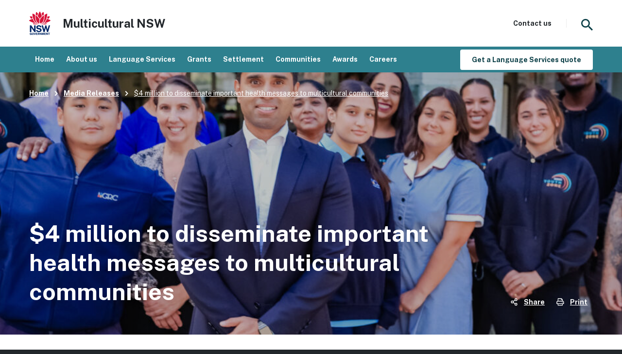

--- FILE ---
content_type: text/html; charset=UTF-8
request_url: https://multicultural.nsw.gov.au/media-releases/4-million-to-disseminate-important-health-messages-to-multicultural-communities/
body_size: 27881
content:
<!doctype html>


<html lang="en-US" class="no-js">
<head>
	<script>(function(H){H.className=H.className.replace(/\bno-js\b/,'js')})(document.documentElement)</script>

	<meta charset="UTF-8">
	<meta name="viewport" content="width=device-width, initial-scale=1.0">
	<meta http-equiv="X-UA-Compatible" content="ie=edge">
	<meta name="theme-color" content="#d1424f">

	<meta name="google-site-verification" content="cqEDfQlOLqGbxT8EDWgEkIPPa0eMy82c6U-AuCAMw5E" />

	<link rel="apple-touch-icon" sizes="180x180" href="https://multicultural.nsw.gov.au/wp-content/themes/rb-council/favicons/apple-touch-icon.png">
	<link rel="icon" type="image/png" sizes="32x32" href="https://multicultural.nsw.gov.au/wp-content/themes/rb-council/favicons/favicon-32x32.png">
	<link rel="icon" type="image/png" sizes="16x16" href="https://multicultural.nsw.gov.au/wp-content/themes/rb-council/favicons/favicon-16x16.png">
	<link rel="manifest" href="https://multicultural.nsw.gov.au/wp-content/themes/rb-council/favicons/site.webmanifest">

	<link rel="preconnect" href="https://fonts.googleapis.com">
	<link rel="preconnect" href="https://fonts.gstatic.com" crossorigin>

	<meta name='robots' content='index, follow, max-image-preview:large, max-snippet:-1, max-video-preview:-1' />

<!-- Google Tag Manager for WordPress by gtm4wp.com -->
<script data-cfasync="false" data-pagespeed-no-defer>
	var gtm4wp_datalayer_name = "dataLayer";
	var dataLayer = dataLayer || [];
</script>
<!-- End Google Tag Manager for WordPress by gtm4wp.com -->
	<!-- This site is optimized with the Yoast SEO plugin v26.8 - https://yoast.com/product/yoast-seo-wordpress/ -->
	<title>$4 million to disseminate important health messages to multicultural communities - Multicultural NSW</title>
	<meta name="description" content="The NSW Government has announced it will spend $4 million to disseminate important health messages during the latest COVID-19 outbreak across multicultural communities." />
	<link rel="canonical" href="https://multicultural.nsw.gov.au/media-releases/4-million-to-disseminate-important-health-messages-to-multicultural-communities/" />
	<meta property="og:locale" content="en_US" />
	<meta property="og:type" content="article" />
	<meta property="og:title" content="$4 million to disseminate important health messages to multicultural communities - Multicultural NSW" />
	<meta property="og:description" content="The NSW Government has announced it will spend $4 million to disseminate important health messages during the latest COVID-19 outbreak across multicultural communities." />
	<meta property="og:url" content="https://multicultural.nsw.gov.au/media-releases/4-million-to-disseminate-important-health-messages-to-multicultural-communities/" />
	<meta property="og:site_name" content="Multicultural NSW" />
	<meta property="article:modified_time" content="2023-05-03T04:35:51+00:00" />
	<meta name="twitter:card" content="summary_large_image" />
	<script type="application/ld+json" class="yoast-schema-graph">{"@context":"https://schema.org","@graph":[{"@type":"WebPage","@id":"https://multicultural.nsw.gov.au/media-releases/4-million-to-disseminate-important-health-messages-to-multicultural-communities/","url":"https://multicultural.nsw.gov.au/media-releases/4-million-to-disseminate-important-health-messages-to-multicultural-communities/","name":"$4 million to disseminate important health messages to multicultural communities - Multicultural NSW","isPartOf":{"@id":"https://multicultural.nsw.gov.au/#website"},"datePublished":"2022-11-09T23:25:27+00:00","dateModified":"2023-05-03T04:35:51+00:00","description":"The NSW Government has announced it will spend $4 million to disseminate important health messages during the latest COVID-19 outbreak across multicultural communities.","breadcrumb":{"@id":"https://multicultural.nsw.gov.au/media-releases/4-million-to-disseminate-important-health-messages-to-multicultural-communities/#breadcrumb"},"inLanguage":"en-US","potentialAction":[{"@type":"ReadAction","target":["https://multicultural.nsw.gov.au/media-releases/4-million-to-disseminate-important-health-messages-to-multicultural-communities/"]}]},{"@type":"BreadcrumbList","@id":"https://multicultural.nsw.gov.au/media-releases/4-million-to-disseminate-important-health-messages-to-multicultural-communities/#breadcrumb","itemListElement":[{"@type":"ListItem","position":1,"name":"Home","item":"https://multicultural.nsw.gov.au/"},{"@type":"ListItem","position":2,"name":"Media Releases","item":"https://multicultural.nsw.gov.au/media-releases/"},{"@type":"ListItem","position":3,"name":"$4 million to disseminate important health messages to multicultural communities"}]},{"@type":"WebSite","@id":"https://multicultural.nsw.gov.au/#website","url":"https://multicultural.nsw.gov.au/","name":"Multicultural NSW","description":"Stronger Together","potentialAction":[{"@type":"SearchAction","target":{"@type":"EntryPoint","urlTemplate":"https://multicultural.nsw.gov.au/?s={search_term_string}"},"query-input":{"@type":"PropertyValueSpecification","valueRequired":true,"valueName":"search_term_string"}}],"inLanguage":"en-US"}]}</script>
	<!-- / Yoast SEO plugin. -->


<link rel='dns-prefetch' href='//widget.taggbox.com' />
<link rel='dns-prefetch' href='//www.googletagmanager.com' />
<link rel='dns-prefetch' href='//fonts.googleapis.com' />
<link rel="alternate" type="text/calendar" title="Multicultural NSW &raquo; iCal Feed" href="https://multicultural.nsw.gov.au/whats-on/?ical=1" />
<style>html{-webkit-text-size-adjust:100%;-moz-text-size-adjust:100%;text-size-adjust:100%}body{margin:0;line-height:1}form{margin:0}fieldset{margin:0;padding:0;border:0}button,input,select,textarea{margin:0;padding:0;font-family:inherit;font-size:100%;vertical-align:baseline}button,input{overflow:visible;line-height:normal}textarea{padding:0;overflow:auto;vertical-align:top}input[type=search]{box-sizing:content-box;-webkit-appearance:textfield}input[type=search]::-webkit-search-decoration{-webkit-appearance:none}:focus{outline:0}input[type=checkbox],input[type=radio]{box-sizing:border-box;padding:0}button::-moz-focus-inner,input::-moz-focus-inner{padding:0;border:0}figure{margin:0}img{display:block;-ms-interpolation-mode:bicubic}ol,ul{margin:0;padding:0}dd,dl{margin:0}li{display:block;margin:0;padding:0;list-style:none}h1,h2,h3,h4,h5,h6{margin:0;font-size:inherit;font-weight:inherit;line-height:inherit}p{margin:0}blockquote{margin:0}pre{margin:0;font-family:inherit;font-size:inherit;word-wrap:break-word;white-space:pre;white-space:pre-wrap}cite{font-style:normal}ins{text-decoration:none}dfn{font-style:inherit}del{text-decoration:none}mark{background:0 0;color:inherit}address{font-style:normal}code,kbd,samp,tt{font-family:inherit;font-size:inherit}small{font-size:100%}q{quotes:none}q:after,q:before{content:"";content:none}a{color:inherit;font-weight:inherit;text-decoration:none}a:active,a:hover{outline:0}a:focus{outline:0}a img{border:none}sub,sup{position:relative;font-size:75%;line-height:0}sup{top:-.5em}sub{bottom:-.25em}article,aside,details,figcaption,figure,footer,header,hgroup,menu,nav,section{display:block}table{border-spacing:0;border-collapse:collapse}th{font-weight:inherit}td{vertical-align:top}*,:after,:before{box-sizing:border-box;-webkit-font-smoothing:antialiased;-moz-osx-font-smoothing:grayscale}body,html{min-width:20rem;margin:0;color:#22272b;font-family:"Public Sans",sans-serif;font-size:1rem;font-weight:400;line-height:1.5}body.page-template-template-premiers-harmony,html.page-template-template-premiers-harmony{color:#22272b}html{background-color:#22272b;scroll-behavior:smooth}@media (prefers-reduced-motion){html{scroll-behavior:auto}}html[dir=rtl] *{font-style:normal!important;font-weight:400!important}body{position:relative;background:#fff}.grey-page body{background-color:#ebebeb}body.no-scroll{overflow:hidden}img{max-width:100%;height:auto}::-moz-selection{background:#22272b;color:#fff;text-shadow:none}::selection{background:#22272b;color:#fff;text-shadow:none}strong{font-weight:700}button,input[type=submit]{cursor:pointer}p:empty{display:none}.js-focus-visible :focus:not(.focus-visible){outline:0;box-shadow:none!important}.algolia__searchbox,.l-container{max-width:87.5rem;margin:0 auto;padding:0 1.25rem}@media (min-width:64em){.algolia__searchbox,.l-container{padding:0 1.875rem}}@media (min-width:80em){.algolia__searchbox,.l-container{padding:0 3.75rem}}.l-container--sm{max-width:50rem}.l-container--md{max-width:64.25rem}.l-container--lg{max-width:95rem}.l-grid{display:flex;flex-wrap:wrap;margin:0 -.625rem}@media (min-width:80em){.l-grid{margin:0 -1.25rem}}.l-grid--with-margin{margin-top:-1.5rem}@media screen and (min-width:80em){.l-grid--with-margin{margin-top:-3.75rem}}.l-grid--column{flex-direction:column}.l-grid--between{justify-content:space-between}.l-grid--stretch{align-items:stretch}.l-grid--center{align-items:center}.l-grid__cell{width:100%;padding:0 .625rem}@media (min-width:80em){.l-grid__cell{padding:0 1.25rem}}.l-grid--with-margin .l-grid__cell{margin-top:1.5rem}@media (min-width:80em){.l-grid--with-margin .l-grid__cell{margin-top:3.75rem}}.l-grid__cell--50{width:50%}@media (min-width:28.75em){.l-grid__cell--50-at-sm{width:50%}}@media (min-width:35em){.l-grid__cell--50-at-smd{width:50%}}@media (min-width:48em){.l-grid__cell--33-at-md{width:33.33%}.l-grid__cell--50-at-md{width:50%}.l-grid__cell--66-at-md{width:66.66%}}@media (min-width:64em){.l-grid__cell--8-at-lg{width:8.33333333%}.l-grid__cell--20-at-lg{width:20%}.l-grid__cell--25-at-lg{width:25%}.l-grid__cell--33-at-lg{width:33.33%}.l-grid__cell--41-at-lg{width:41%}.l-grid__cell--50-at-lg{width:50%}.l-grid__cell--64-at-lg{width:64.5%}.l-grid__cell--66-at-lg{width:66.66%;width:66.66%}.l-grid__cell--75-at-lg{width:75%}.l-grid__cell--89-at-lg{width:89%}.l-grid__cell--100-at-lg{width:100%}}@media (min-width:80em){.l-grid__cell--20-at-ds{width:20%}.l-grid__cell--25-at-ds{width:25%}.l-grid__cell--33-at-ds{width:33.33%}.l-grid__cell--42-at-ds{width:41.66666667%}.l-grid__cell--50-at-ds{width:50%}.l-grid__cell--66-at-ds{width:66.66%}.l-grid__cell--75-at-ds{width:75%}.l-grid__cell--80-at-ds{width:80%}}@media (min-width:87.5em){.l-grid__cell--50-at-xl{width:50%}}.l-section{margin-bottom:3.75rem}.l-section--bordered{padding-bottom:3.75rem;border-bottom:1px solid rgba(0,0,0,.14)}.page-template-template-premiers-harmony .l-section--bordered{border-color:#faaf05}.l-section--none{margin-bottom:0}.l-section--small{margin-bottom:2.5rem}.l-section--small.l-section--bordered{padding-bottom:2.5rem}.l-section--large{margin-bottom:6.25rem}.l-section--large.l-section--bordered{padding-bottom:6.25rem}.brand{display:flex;flex-wrap:nowrap;align-items:center;justify-content:space-between}.brand:focus,.brand:hover{color:#2e808e}.brand:focus{outline:.125rem solid #002664}.brand__image{width:2.75rem}@media screen and (min-width:87.5em){.brand__image{width:4.375rem}}.brand__title{font-weight:700;font-size:1.375rem;line-height:1.25}@media screen and (min-width:80em){.brand__title{font-size:1.5rem;line-height:1.3333333333}}.meta-links{display:flex;align-items:center}@media screen and (min-width:64em){.meta-links{flex-shrink:0;width:10.625rem}}.meta-links--vertical{flex-direction:column;align-items:flex-start}@media print{.meta-links{display:none}}.meta-links__item{position:relative}.meta-links__item+.meta-links__item{margin-left:1.5rem}[dir=rtl] .meta-links__item+.meta-links__item{margin-left:0;margin-right:1.5rem}.meta-links--vertical .meta-links__item+.meta-links__item{margin-left:0}[dir=rtl] .meta-links--vertical .meta-links__item+.meta-links__item{margin-left:0;margin-right:0}.meta-links__link{font-weight:700;font-size:.875rem;line-height:1.3571428571;word-wrap:break-word;-ms-word-break:break-all;word-break:break-all;word-break:break-word;overflow-wrap:break-word;display:flex;align-items:center;border:none;background:0 0;color:#0b3f47;text-decoration:underline;cursor:pointer;-webkit-appearance:none;-moz-appearance:none;appearance:none}.meta-links__link:hover{color:#2e808e;text-decoration:none}.meta-links__link:focus{outline:.125rem solid #2e808e;outline-offset:.25rem}.page-template-template-premiers-harmony .meta-links__link:focus{outline-color:#faaf05}.meta-links__icon{margin-right:.75rem}[dir=rtl] .meta-links__icon{margin-right:0;margin-left:.75rem}.meta-links__share{position:absolute;z-index:2;top:calc(100% + .625rem);left:0;width:17.5rem;padding:.625rem .625rem .375rem;border:.125rem solid #f3631b;background-color:#fdeddf}[dir=rtl] .meta-links__share{left:auto;right:0}@media screen and (min-width:64em){.meta-links__share{top:calc(100% + 1.9375rem);right:-5.5rem;left:auto}[dir=rtl] .meta-links__share{left:-5.5rem;right:auto}}.meta-links__share--hidden{display:none}.meta-links__share--tribe{padding:.625rem .625rem .375rem!important;border:.125rem solid #22272b!important}.meta-links__share .at-share-tbx-element{display:flex!important}.meta-links__share .at-share-tbx-element .addthis_counter:last-of-type{margin-right:0;margin-left:auto}[dir=rtl] .meta-links__share .at-share-tbx-element .addthis_counter:last-of-type{margin-left:0;margin-right:auto}.banner{position:relative}@media screen and (min-width:64em){.banner .algolia__searchbox,.banner .l-container{display:flex;position:absolute;z-index:3;flex-direction:column;justify-content:space-between;padding-top:2.125rem;padding-bottom:2.125rem;top:0;right:0;bottom:0;left:0}}@media screen and (min-width:80em){.banner .algolia__searchbox,.banner .l-container{padding-bottom:3.625rem}}.banner__overlay{position:relative;height:18.75rem}@media screen and (min-width:48em){.banner__overlay{height:25rem}}@media screen and (min-width:80em){.banner__overlay{height:33.75rem}}.banner__overlay::before{content:"";position:absolute;z-index:2;background-color:rgba(0,0,0,.2);top:0;right:0;bottom:0;left:0}.banner--default .banner__overlay{background-color:#002664}@media print{.banner__overlay{height:auto}}.banner__image{position:absolute;z-index:1;width:100%;height:100%;margin:0 auto;margin:0 auto;font-family:"object-fit: cover;";top:0;right:0;bottom:0;left:0;-o-object-fit:cover;object-fit:cover}.banner__image--default{background-color:#002664}@media screen and (min-width:120.0625em){.banner__image--default{font-family:"object-fit: none;";-o-object-fit:none;object-fit:none}}.banner__bg{position:absolute;z-index:1;width:100%;height:100%;transform:scale(1.05);font-family:"object-fit: cover;";-o-object-fit:cover;object-fit:cover;top:0;right:0;bottom:0;left:0}.banner__breadcrumbs{position:absolute;z-index:3;top:.75rem}@media screen and (min-width:64em){.banner__breadcrumbs{position:static}}.banner__breadcrumbs.banner__breadcrumbs .breadcrumb_last,.banner__breadcrumbs.banner__breadcrumbs .breadcrumbs__link,.banner__breadcrumbs.banner__breadcrumbs a,.banner__breadcrumbs.banner__breadcrumbs span{color:#fff}@media screen and (min-width:64em){.banner__bottom{display:flex;align-items:flex-end;justify-content:space-between}}.banner__content{margin-bottom:1.5rem;padding:1rem 0 0}@media screen and (min-width:64em){.banner__content{margin-bottom:0}}.banner--timed .banner__content{display:flex;align-items:stretch}@media screen and (min-width:80em){.banner--timed .banner__content{align-items:center}}.banner__date{font-weight:700;font-size:1.5625rem;line-height:.68;letter-spacing:.1em;display:flex;flex-direction:column;justify-content:center;margin-right:.625rem;padding-right:.625rem;border-right:.1875rem solid #f3631b;color:#f3631b}[dir=rtl] .banner__date{margin-right:0;margin-left:.625rem;padding-right:0;padding-left:.625rem;border-right:none;border-left:.1875rem solid #f3631b}@media screen and (min-width:80em){.banner__date{font-size:3.125rem;line-height:.68}}@media screen and (min-width:64em){.banner__date{border-color:#fff;color:#fff}}@media screen and (min-width:87.5em){.banner__date{margin-right:1.5rem;padding-right:1.5rem}[dir=rtl] .banner__date{margin-right:0;margin-left:1.5rem;padding-right:0;padding-left:1.5rem}}.banner__month{font-weight:700;font-size:.8125rem;line-height:1.3076923077;letter-spacing:.05em;text-transform:uppercase}@media screen and (min-width:80em){.banner__month{font-size:1.625rem;line-height:1.3076923077}}.banner__datetime{font-size:1rem;line-height:1.5;display:block;margin-bottom:.375rem}@media screen and (min-width:64em){.banner__datetime{color:#fff}}@media screen and (min-width:80em){.banner__datetime{margin-bottom:1.5rem}}.banner--timed .banner__datetime{margin-bottom:.25rem}@media screen and (min-width:80em){.banner--timed .banner__datetime{margin-bottom:0}}.banner__tags{margin-block:.625rem}.banner__title{font-weight:700;font-size:2.25rem;line-height:1.25}@media screen and (min-width:80em){.banner__title{font-size:3rem;line-height:1.25}}@media screen and (min-width:64em){.banner__title{color:#fff}.banner__links{flex-shrink:0;margin-left:1.5rem}[dir=rtl] .banner__links{margin-left:0;margin-right:1.5rem}.banner__links .meta-links__link{color:#fff}}@media print{.banner__links{display:none}}@media screen and (max-width:47.9375em){.breadcrumbs{margin-left:0}[dir=rtl] .breadcrumbs{margin-left:0;margin-right:0}}.breadcrumbs__list{display:flex;flex-wrap:wrap;align-items:flex-start;margin-left:-.75rem!important}[dir=rtl] .breadcrumbs__list{margin-left:0!important;margin-right:-.75rem!important}.breadcrumbs__item{display:inline-flex;align-items:center;margin:0 0 0 .75rem!important}[dir=rtl] .breadcrumbs__item{margin:0 .75rem 0 0!important}@media screen and (max-width:47.9375em){.breadcrumbs__item:nth-last-child(n+3){display:none}.breadcrumbs__item:nth-last-child(2){margin-left:0}[dir=rtl] .breadcrumbs__item:nth-last-child(2){margin-left:0;margin-right:0}.breadcrumbs__item:nth-last-child(2)::before{display:none}}.breadcrumbs__item:first-child::before{display:none}.breadcrumbs__item:last-child .breadcrumbs__link{font-weight:400}.breadcrumbs__item::before{content:"";display:inline-block;width:.4375rem;height:.9375rem;margin-right:.75rem;background-image:url("data:image/svg+xml;charset=utf-8,%3Csvg width='9' height='14' viewBox='0 0 9 14' fill='%23F3631B' xmlns='http://www.w3.org/2000/svg'%3E %3Cpath d='M8.34961 7.32129C8.61328 7.05762 8.61328 6.61816 8.34961 6.35449L2.66602 0.641602C2.37305 0.37793 1.93359 0.37793 1.66992 0.641602L0.996094 1.31543C0.732422 1.5791 0.732422 2.01855 0.996094 2.31152L5.50781 6.82324L0.996094 11.3643C0.732422 11.6572 0.732422 12.0967 0.996094 12.3604L1.66992 13.0342C1.93359 13.2979 2.37305 13.2979 2.66602 13.0342L8.34961 7.32129Z'/%3E %3C/svg%3E");background-size:.4375rem .9375rem}[dir=rtl] .breadcrumbs__item::before{margin-right:0;margin-left:.75rem}[dir=rtl] .breadcrumbs__item::before{transform:rotate(180deg)}[dir=rtl] [dir=rtl] .breadcrumbs__item::before{transform:rotate(-180deg)}.banner .breadcrumbs__item::before{background-image:url("data:image/svg+xml;charset=utf-8,%3Csvg width='9' height='14' viewBox='0 0 9 14' fill='%23fff' xmlns='http://www.w3.org/2000/svg'%3E %3Cpath d='M8.34961 7.32129C8.61328 7.05762 8.61328 6.61816 8.34961 6.35449L2.66602 0.641602C2.37305 0.37793 1.93359 0.37793 1.66992 0.641602L0.996094 1.31543C0.732422 1.5791 0.732422 2.01855 0.996094 2.31152L5.50781 6.82324L0.996094 11.3643C0.732422 11.6572 0.732422 12.0967 0.996094 12.3604L1.66992 13.0342C1.93359 13.2979 2.37305 13.2979 2.66602 13.0342L8.34961 7.32129Z'/%3E %3C/svg%3E")}.page-template-template-premiers-harmony .breadcrumbs__item::before{background-image:url("data:image/svg+xml;charset=utf-8,%3Csvg width='9' height='14' viewBox='0 0 9 14' fill='%23faaf05' xmlns='http://www.w3.org/2000/svg'%3E %3Cpath d='M8.34961 7.32129C8.61328 7.05762 8.61328 6.61816 8.34961 6.35449L2.66602 0.641602C2.37305 0.37793 1.93359 0.37793 1.66992 0.641602L0.996094 1.31543C0.732422 1.5791 0.732422 2.01855 0.996094 2.31152L5.50781 6.82324L0.996094 11.3643C0.732422 11.6572 0.732422 12.0967 0.996094 12.3604L1.66992 13.0342C1.93359 13.2979 2.37305 13.2979 2.66602 13.0342L8.34961 7.32129Z'/%3E %3C/svg%3E")}.breadcrumbs__link{font-weight:700;font-size:.875rem;line-height:1.3571428571;color:#000;text-decoration:underline}.breadcrumbs__link:hover{text-decoration:none}.breadcrumbs__link:focus{outline:.125rem solid #002664;outline-offset:.25rem}.page-template-template-premiers-harmony .breadcrumbs__link:focus{outline-color:#faaf05}.hero{position:relative;height:100vh;min-height:25rem;max-height:31.25rem;display:flex;flex-direction:column-reverse}@media screen and (min-width:48em){.hero{height:40.75rem;max-height:none}}@media screen and (min-width:80em){.hero{height:37.5rem}}.hero::before{content:"";position:absolute;z-index:1;opacity:.5;background-image:linear-gradient(180deg,rgba(0,0,0,.15) 0,rgba(0,0,0,.5) 100%);top:0;right:0;bottom:0;left:0}[dir=rtl] .hero::before{background-image:linear-gradient(-180deg,rgba(0,0,0,.15) 0,rgba(0,0,0,.5) 100%)}.hero__flowers{position:absolute;overflow:hidden;top:0;right:0;bottom:0;left:0}.hero__flowers::after{content:"";position:absolute;z-index:2;bottom:0;left:50%;width:21.4375rem;height:5.75rem;transform:translateX(-50%);background-image:url(https://multicultural.nsw.gov.au/wp-content/themes/rb-council/images/hero-petals--mobile-edgeless.png);background-repeat:no-repeat;background-size:100% 100%}[dir=rtl] .hero__flowers::after{left:auto;right:50%;transform:translateX(50%)}@media screen and (min-width:25em){.hero__flowers::after{width:43.5rem;height:4.1875rem;background-image:url(https://multicultural.nsw.gov.au/wp-content/themes/rb-council/images/hero-petals--tablet-edgeless.png)}}@media screen and (min-width:48em){.hero__flowers::after{width:75.125rem;height:4.1875rem;background-image:url(https://multicultural.nsw.gov.au/wp-content/themes/rb-council/images/hero-petals--desktop-edgeless.png)}}@media screen and (min-width:80em){.hero__flowers::after{width:118.875rem;height:6.625rem}}.hero__image,.hero__video{position:absolute;width:100%;height:100%;font-family:"object-fit: cover;";top:0;right:0;bottom:0;left:0;-o-object-fit:cover;object-fit:cover}@media screen and (min-width:64em){.hero__image--small,.hero__video--small{display:none}}.hero__image--big,.hero__video--big{display:none}@media screen and (min-width:64em){.hero__image--big,.hero__video--big{display:block}}.hero__content{position:relative;z-index:3;padding-bottom:8.125rem;padding-top:3.125rem}@media screen and (min-width:48em){.hero__content{padding-bottom:8.75rem}}.hero__title{font-weight:700;font-size:1.5625rem;line-height:1.25;max-width:58.25rem;margin:0 auto 1.5rem;color:#fff;text-align:center}@media screen and (min-width:48em){.hero__title{font-size:1.75rem}}@media screen and (min-width:64em){.hero__title{font-size:2.25rem}}@media screen and (min-width:80em){.hero__title{font-size:2.75rem;line-height:1.25}}.hero__search-area{position:relative}.hero__search{width:100%;max-width:58.25rem;margin:0 auto}@media screen and (min-width:48em){.hero__search{display:flex;align-items:stretch}}.hero__input{font-size:1.125rem;line-height:1.3333333333;box-sizing:border-box!important;width:100%;height:3.5rem;padding:0 0 0 3.25rem;border:2px solid #fff;border-bottom:0;border-radius:.25rem .25rem 0 0;background-image:url("data:image/svg+xml;charset=utf-8,%3C?xml version='1.0' encoding='UTF-8'?%3E %3Csvg id='a' data-name='Layer 1' xmlns='http://www.w3.org/2000/svg' width='24' height='24' viewBox='0 0 24 24' fill='%23F3631B'%3E %3Cpath d='M17.15,15.09h-1.08l-.38-.37c1.34-1.56,2.15-3.6,2.15-5.8C17.84,3.99,13.85,0,8.92,0S0,3.99,0,8.92s3.99,8.92,8.92,8.92c2.21,0,4.24-.81,5.8-2.15l.37,.38v1.08l6.86,6.85,2.04-2.04-6.85-6.86Zm-8.23,0c-3.42,0-6.17-2.76-6.17-6.17S5.5,2.74,8.92,2.74s6.17,2.76,6.17,6.17-2.76,6.17-6.17,6.17Z'/%3E %3C/svg%3E");background-repeat:no-repeat;background-position:top 50% left 1.5rem;background-size:1.25rem 1.25rem;line-height:3.25rem}[dir=rtl] .hero__input{padding:0 3.25rem 0 0;background-position:top 50% right 1.5rem}@media screen and (min-width:80em){.hero__input{font-size:1.25rem;line-height:1.4}}@media screen and (min-width:48em){.hero__input{height:5rem;padding-left:5.125rem;border-bottom:.125rem solid #fff;border-right-width:0;border-radius:.25rem 0 0 .25rem;background-size:2rem 2rem}[dir=rtl] .hero__input{padding-left:0;padding-right:5.125rem;border-right-width:medium;border-left-width:0;border-radius:0 .25rem .25rem 0}}.hero__input::-moz-placeholder{color:#818585}.hero__input::placeholder{color:#818585}.hero__input:focus{border-color:#f3631b}.hero__input::-webkit-search-cancel-button,.hero__input::-webkit-search-decoration,.hero__input::-webkit-search-results-button,.hero__input::-webkit-search-results-decoration{display:none}.hero__input--vue{padding-right:0;border-bottom:.125rem soldid #fff;border-radius:.25rem}[dir=rtl] .hero__input--vue{padding-right:0;padding-left:0}@media screen and (min-width:48em){.hero__input--vue{border-right:.125rem solid #fff}[dir=rtl] .hero__input--vue{border-right:none;border-left:.125rem solid #fff}}[dir=rtl] .hero__input--vue{padding-right:3.25rem}[dir=rtl] [dir=rtl] .hero__input--vue{padding-right:0;padding-left:3.25rem}@media screen and (min-width:48em){[dir=rtl] .hero__input--vue{padding-right:5.125rem}[dir=rtl] [dir=rtl] .hero__input--vue{padding-right:0;padding-left:5.125rem}}.hero__submit{font-weight:700;font-size:1rem;line-height:1.5;display:flex;align-items:center;justify-content:space-between;width:100%;height:3.5rem;padding:0 1.5rem;border:2px solid #002664;border-top:0;border-radius:0 0 .25rem .25rem;background-color:#002664;box-shadow:0}@media screen and (min-width:48em){.hero__submit{flex-shrink:0;width:12.5rem;height:5rem;border-top:.125rem solid #002664;border-left:0;border-radius:0 .25rem .25rem 0}[dir=rtl] .hero__submit{border-left:none;border-right:0;border-radius:.25rem 0 0 .25rem}}.hero__submit:hover{border-color:#000;background-color:#000;color:#fff}.hero__submit:focus{outline:.125rem solid #000}.hero__icon{width:2.25rem;height:1.125rem}.hero__results{position:absolute;z-index:10;right:0;left:0;width:100%;max-width:58.25rem;margin:.625rem auto 0;overflow:hidden;border-radius:.25rem;background-color:#fff}.hero__results>div:last-child .hero__hits-item:last-child{border-bottom:0}.hero__hits--empty{display:none}.hero__hits-item{border-bottom:.0625rem solid rgba(0,0,0,.14)}.hero__result{display:block;padding:.625rem .75rem}.hero__result:focus,.hero__result:hover{background-color:#ebebeb}.hero__result:hover .tags__span{background-color:#002664}.hero__result:focus{outline:.125rem solid #002664}.hero__result-tags{margin-bottom:.25rem}.hero__result-title{font-size:1rem;line-height:1.5}.hero__result-mark{padding:0 .125rem;border-radius:.25rem;background-color:#f3631b;color:#fff}.hero__no-results{max-width:58.25rem;margin:0 auto;padding:.625rem .75rem;overflow:hidden;border-radius:.25rem;background-color:#fff}.hero__no-text{font-size:1rem;line-height:1.5}.intro{position:relative;padding:1.5rem 0 2rem;background-color:#fff4eb}@media screen and (min-width:80em){.intro{padding:2.125rem 0 3.25rem}}.intro .algolia__searchbox,.intro .l-container{position:relative;z-index:3}@media screen and (min-width:64em){.intro .algolia__searchbox,.intro .l-container{display:flex;flex-wrap:wrap;align-items:flex-end;justify-content:space-between}.intro--with-image .algolia__searchbox,.intro--with-image .l-container{align-items:flex-end;min-height:27.5rem}}@media screen and (max-width:63.9375em){.intro--no-gradient .algolia__searchbox,.intro--no-gradient .l-container{display:flex;flex-direction:column;min-height:35vw;max-height:20.625rem}}@media screen and (max-width:63.9375em) and (min-width:64em){.intro--no-gradient .algolia__searchbox,.intro--no-gradient .l-container{min-height:0;max-height:none}}.intro__image-container::before{content:"";position:absolute;z-index:2;background-image:linear-gradient(270deg,rgba(0,0,0,.05) 0,rgba(0,0,0,.4) 83.33%);top:0;right:0;bottom:0;left:0}[dir=rtl] .intro__image-container::before{background-image:linear-gradient(-270deg,rgba(0,0,0,.05) 0,rgba(0,0,0,.4) 83.33%)}.intro--no-gradient .intro__image-container::before{display:none}.intro__image{position:absolute;z-index:1;width:100%;height:100%;font-family:"object-fit: cover; object-position: center";top:0;right:0;bottom:0;left:0;-o-object-fit:cover;object-fit:cover}.intro__image--align_center{-o-object-position:center;object-position:center}.intro__image--align_bottom{-o-object-position:center bottom;object-position:center bottom;font-family:"object-fit: cover; object-position: center bottom"}.intro__image--align_top{-o-object-position:center top;object-position:center top;font-family:"object-fit: cover; object-position: center top"}.intro__breadcrumbs{width:100%;margin-bottom:2.25rem}@media screen and (min-width:80em){.intro__breadcrumbs{margin-bottom:3.625rem}}.intro--with-image .intro__breadcrumbs{align-self:flex-start}.intro--with-image .intro__breadcrumbs .breadcrumb_last,.intro--with-image .intro__breadcrumbs .breadcrumbs__link,.intro--with-image .intro__breadcrumbs a{color:#fff}@media screen and (min-width:64em){.intro__content{width:58.33%;max-width:46.5625rem}}.intro--with-image .intro__content{color:#fff}.intro__title{font-weight:700;font-size:2.25rem;line-height:1.25;color:#f06119;text-wrap:pretty}@media screen and (min-width:80em){.intro__title{font-size:3rem;line-height:1.25}}.intro--with-image .intro__title{color:#fff}.intro__position{font-weight:700;font-size:1.125rem;line-height:1.3333333333;margin-top:.375rem}@media screen and (min-width:80em){.intro__position{font-size:1.25rem;line-height:1.4}}@media screen and (min-width:28.75em){.intro__position{margin-top:0}}.intro__spokesperson{font-weight:400;font-size:1.125rem;line-height:1.3333333333;margin-top:.375rem}@media screen and (min-width:80em){.intro__spokesperson{font-size:1.25rem;line-height:1.4}}.intro__spokesperson-label{font-weight:700;font-size:1.125rem;line-height:1.3333333333}@media screen and (min-width:80em){.intro__spokesperson-label{font-size:1.25rem;line-height:1.4}}.intro__copy{font-weight:400;font-size:1.125rem;line-height:1.3333333333;margin-top:1.25rem}@media screen and (min-width:80em){.intro__copy{font-size:1.25rem;line-height:1.4}}.intro__copy a{font-weight:700;text-decoration:underline}.intro__copy a:focus,.intro__copy a:hover{text-decoration:none}.intro__copy a:focus{outline:.125rem solid #002664;outline-offset:.125rem}.intro__links{display:flex;align-items:center;margin-top:1rem}@media screen and (min-width:64em){.intro__links{flex-shrink:0;width:10.625rem;margin-top:0}}.intro--with-image .intro__links .meta-links__link{color:#fff}.intro--no-gradient .intro__links{margin:auto auto 0 0}[dir=rtl] .intro--no-gradient .intro__links{margin:auto 0 0 auto}@media screen and (min-width:64em){.intro--no-gradient .intro__links{margin:auto 0 0 auto}[dir=rtl] .intro--no-gradient .intro__links{margin:auto auto 0 0}}.intro__links-item+.intro__links-item{margin-left:1.5rem}[dir=rtl] .intro__links-item+.intro__links-item{margin-left:0;margin-right:1.5rem}.intro__link{font-weight:700;font-size:.875rem;line-height:1.3571428571;display:flex;align-items:center;color:#0b3f47;text-decoration:underline}.intro__link:hover{color:#002664;text-decoration:none}.intro__link:focus{outline:.125rem solid #002664}.intro__icon{margin-right:.75rem}[dir=rtl] .intro__icon{margin-right:0;margin-left:.75rem}.intro__featured{width:calc(100% + 1.25rem);margin-top:2rem}@media screen and (min-width:80em){.intro__featured{width:calc(100% + 2.5rem);margin-top:3.875rem}}.intro__contact{margin-top:1rem}@media screen and (min-width:64em){.intro__contact{flex-shrink:0;width:calc(100% - 9.375rem)}}.intro__events{display:flex;flex-wrap:wrap;width:100%}@media screen and (min-width:48em){.intro__events{justify-content:space-between}}.is-ie .intro__events{display:none}.intro__bar{display:flex;order:2;width:100%}@media screen and (min-width:48em){.intro__bar{align-items:flex-end;width:auto;margin-right:0;margin-left:auto}[dir=rtl] .intro__bar{margin-left:0;margin-right:auto}}.primary-menu__list{display:flex}.primary-menu__item{position:relative}.primary-menu__link{font-weight:700;font-size:.875rem;line-height:1.5555555556;display:block;position:relative;padding:1rem .75rem;color:#fff}@media screen and (min-width:87.5em){.primary-menu__link{font-size:1.125rem}}.primary-menu__link--active,.primary-menu__link:focus,.primary-menu__link:hover{background-color:#0b3f47;color:#fff}.longer-language .primary-menu__link{font-weight:700;font-size:.75rem;line-height:1.5555555556}@media screen and (min-width:87.5em){.longer-language .primary-menu__link{font-size:1rem}}.primary-menu__arrow{position:relative;top:-.25rem;width:.625rem;height:.3125rem;margin-left:.625rem;transform:rotate(180deg);transition:color .2s ease-out;color:#fff}[dir=rtl] .primary-menu__arrow{margin-left:0;margin-right:.625rem;transform:rotate(-180deg)}.primary-menu__dropdown{visibility:hidden;position:absolute;z-index:100;top:calc(100% - .625rem);left:0;width:auto;min-width:18.75rem;transition:.2s ease-out;transition-property:visibility,opacity;opacity:0}[dir=rtl] .primary-menu__dropdown{left:auto;right:0}.primary-menu__dropdown::before{content:"";position:absolute;top:.5rem;left:.9375rem;width:0;height:0;border-width:0 .5rem .5rem .5rem;border-style:solid;border-color:transparent transparent #fff transparent}[dir=rtl] .primary-menu__dropdown::before{left:auto;right:.9375rem}.primary-menu__item:hover .primary-menu__dropdown{visibility:visible;opacity:1}.primary-menu-submenu--level-1{width:100%;margin-top:.9375rem;padding-top:.625rem;padding-bottom:.625rem;overflow:hidden;transition:width .2s ease-out;border-radius:.25rem;background:#fff;box-shadow:.375rem 1.625rem 5.6875rem -1.5rem rgba(0,0,0,.2)}[dir=rtl] .primary-menu-submenu--level-1{box-shadow:-.375rem 1.625rem 5.6875rem -1.5rem rgba(0,0,0,.2)}.primary-menu-submenu--level-1.is-active{width:200%}.primary-menu-submenu--level-1.is-active--two-columns{width:300%}.primary-menu-submenu--level-2{visibility:hidden;position:absolute;top:0;left:100%;min-width:18.75rem;min-height:100%;transition:.2s ease-out;transition-property:visibility,opacity;opacity:0}[dir=rtl] .primary-menu-submenu--level-2{left:auto;right:100%}.primary-menu-submenu__item:hover .primary-menu-submenu--level-2{visibility:visible;opacity:1}.primary-menu-submenu__list{position:relative;width:100%;max-width:18.75rem;min-height:0;transition:.2s ease-out;transition-property:min-height,height}.primary-menu-submenu__item--two-columns .primary-menu-submenu__list{width:200%;max-width:31.25rem;-moz-columns:2;columns:2;-moz-column-break-inside:avoid;break-inside:avoid-column}.primary-menu-submenu__item{min-width:18.75rem;padding:0 .625rem}.primary-menu-submenu__item--two-columns .primary-menu-submenu__item{-moz-column-break-inside:avoid;break-inside:avoid-column}.primary-menu-submenu__link{font-weight:700;font-size:1rem;line-height:1.5;display:flex;align-items:baseline;justify-content:space-between;padding:.75rem 1.375rem .75rem 1.125rem;transition:.2s ease-out;transition-property:background-color,color;border-radius:.25rem;color:#0b3f47}[dir=rtl] .primary-menu-submenu__link{padding:.75rem 1.125rem .75rem 1.375rem}.primary-menu-submenu__link:hover{background-color:#0b3f47;color:#fff}.primary-menu-submenu__label{display:block}.primary-menu-submenu__item--indented .primary-menu-submenu__label{position:relative;padding-left:17px}[dir=rtl] .primary-menu-submenu__item--indented .primary-menu-submenu__label{padding-left:0;padding-right:17px}.primary-menu-submenu__item--indented .primary-menu-submenu__label::before{content:"";position:absolute;top:11px;left:0;width:10px;height:1px;background-color:#fff}[dir=rtl] .primary-menu-submenu__item--indented .primary-menu-submenu__label::before{left:auto;right:0}.primary-menu-submenu__arrow{width:.5rem;height:.75rem;margin-left:.625rem;color:#fff}[dir=rtl] .primary-menu-submenu__arrow{margin-left:0;margin-right:.625rem}.primary-menu-submenu__item:hover .primary-menu-submenu__arrow{color:#fff}[dir=rtl] .primary-menu-submenu__arrow{transform:rotate(180deg)}[dir=rtl] [dir=rtl] .primary-menu-submenu__arrow{transform:rotate(-180deg)}.search__toggle{display:block;position:relative;z-index:31;right:0;width:3rem;padding-top:1.25rem;overflow:hidden;border:0;background-color:transparent;background-image:url("data:image/svg+xml;charset=utf-8,%3C?xml version='1.0' encoding='UTF-8'?%3E %3Csvg id='a' data-name='Layer 1' xmlns='http://www.w3.org/2000/svg' width='24' height='24' viewBox='0 0 24 24' fill='%230B3F47'%3E %3Cpath d='M17.15,15.09h-1.08l-.38-.37c1.34-1.56,2.15-3.6,2.15-5.8C17.84,3.99,13.85,0,8.92,0S0,3.99,0,8.92s3.99,8.92,8.92,8.92c2.21,0,4.24-.81,5.8-2.15l.37,.38v1.08l6.86,6.85,2.04-2.04-6.85-6.86Zm-8.23,0c-3.42,0-6.17-2.76-6.17-6.17S5.5,2.74,8.92,2.74s6.17,2.76,6.17,6.17-2.76,6.17-6.17,6.17Z'/%3E %3C/svg%3E");background-repeat:no-repeat;background-position:top center;background-size:1.125rem 1.125rem;color:#0b3f47;cursor:pointer;-webkit-appearance:none;-moz-appearance:none;appearance:none}[dir=rtl] .search__toggle{right:auto;left:0}@media screen and (min-width:64em){.search__toggle{width:1.5rem;height:1.5rem;background-size:1.5rem 1.5rem}}.search__toggle:hover{background-image:url("data:image/svg+xml;charset=utf-8,%3C?xml version='1.0' encoding='UTF-8'?%3E %3Csvg id='a' data-name='Layer 1' xmlns='http://www.w3.org/2000/svg' width='24' height='24' viewBox='0 0 24 24' fill='%232E808E'%3E %3Cpath d='M17.15,15.09h-1.08l-.38-.37c1.34-1.56,2.15-3.6,2.15-5.8C17.84,3.99,13.85,0,8.92,0S0,3.99,0,8.92s3.99,8.92,8.92,8.92c2.21,0,4.24-.81,5.8-2.15l.37,.38v1.08l6.86,6.85,2.04-2.04-6.85-6.86Zm-8.23,0c-3.42,0-6.17-2.76-6.17-6.17S5.5,2.74,8.92,2.74s6.17,2.76,6.17,6.17-2.76,6.17-6.17,6.17Z'/%3E %3C/svg%3E")}.search__toggle:focus{outline:.125rem solid #002664;outline-offset:.25rem}.search__toggle--active{background-color:transparent;background-image:url("data:image/svg+xml;charset=utf-8,%3Csvg width='18' height='18' viewBox='0 0 18 18' fill='%232E808E' xmlns='http://www.w3.org/2000/svg'%3E %3Cpath fill-rule='evenodd' clip-rule='evenodd' d='M17.7071 1.70711C18.0976 1.31658 18.0976 0.683417 17.7071 0.292893C17.3166 -0.0976311 16.6834 -0.0976311 16.2929 0.292893L9 7.58579L1.70711 0.292893C1.31658 -0.0976311 0.683418 -0.0976311 0.292894 0.292893C-0.0976295 0.683417 -0.0976295 1.31658 0.292894 1.70711L7.58579 9L0.292893 16.2929C-0.0976311 16.6834 -0.0976311 17.3166 0.292893 17.7071C0.683418 18.0976 1.31658 18.0976 1.70711 17.7071L9 10.4142L16.2929 17.7071C16.6834 18.0976 17.3166 18.0976 17.7071 17.7071C18.0976 17.3166 18.0976 16.6834 17.7071 16.2929L10.4142 9L17.7071 1.70711Z'/%3E %3C/svg%3E")}.search__toggle--active:hover{background-image:url("data:image/svg+xml;charset=utf-8,%3Csvg width='18' height='18' viewBox='0 0 18 18' fill='%23002664' xmlns='http://www.w3.org/2000/svg'%3E %3Cpath fill-rule='evenodd' clip-rule='evenodd' d='M17.7071 1.70711C18.0976 1.31658 18.0976 0.683417 17.7071 0.292893C17.3166 -0.0976311 16.6834 -0.0976311 16.2929 0.292893L9 7.58579L1.70711 0.292893C1.31658 -0.0976311 0.683418 -0.0976311 0.292894 0.292893C-0.0976295 0.683417 -0.0976295 1.31658 0.292894 1.70711L7.58579 9L0.292893 16.2929C-0.0976311 16.6834 -0.0976311 17.3166 0.292893 17.7071C0.683418 18.0976 1.31658 18.0976 1.70711 17.7071L9 10.4142L16.2929 17.7071C16.6834 18.0976 17.3166 18.0976 17.7071 17.7071C18.0976 17.3166 18.0976 16.6834 17.7071 16.2929L10.4142 9L17.7071 1.70711Z'/%3E %3C/svg%3E")}.search__toggle-text{font-weight:700;font-size:.875rem;line-height:1.3571428571}@media screen and (min-width:64em){.search__toggle-text{position:absolute!important;width:1px;height:1px;overflow:hidden;clip:rect(1px,1px,1px,1px);white-space:nowrap}}.search__top{position:relative;padding:1.5rem 0;background-color:#2e808e}.search__top .algolia__searchbox,.search__top .l-container{margin-top:0}@media screen and (min-width:48em){.search__top .algolia__searchbox,.search__top .l-container{display:flex;align-items:center;justify-content:space-between}}.search__title{font-weight:700;font-size:2.25rem;line-height:1.25;color:#fff}@media screen and (min-width:80em){.search__title{font-size:3rem;line-height:1.25}}.search__additional-close{border:0;background-color:transparent;background-image:url("data:image/svg+xml;charset=utf-8,%3Csvg width='18' height='18' viewBox='0 0 18 18' fill='%23fff' xmlns='http://www.w3.org/2000/svg'%3E %3Cpath fill-rule='evenodd' clip-rule='evenodd' d='M17.7071 1.70711C18.0976 1.31658 18.0976 0.683417 17.7071 0.292893C17.3166 -0.0976311 16.6834 -0.0976311 16.2929 0.292893L9 7.58579L1.70711 0.292893C1.31658 -0.0976311 0.683418 -0.0976311 0.292894 0.292893C-0.0976295 0.683417 -0.0976295 1.31658 0.292894 1.70711L7.58579 9L0.292893 16.2929C-0.0976311 16.6834 -0.0976311 17.3166 0.292893 17.7071C0.683418 18.0976 1.31658 18.0976 1.70711 17.7071L9 10.4142L16.2929 17.7071C16.6834 18.0976 17.3166 18.0976 17.7071 17.7071C18.0976 17.3166 18.0976 16.6834 17.7071 16.2929L10.4142 9L17.7071 1.70711Z'/%3E %3C/svg%3E");background-repeat:no-repeat;background-position:left center;background-size:1.125rem 1.125rem;padding-left:2rem;margin-top:.625rem;color:#fff;cursor:pointer;-webkit-appearance:none;-moz-appearance:none;appearance:none}[dir=rtl] .search__additional-close{background-position:right center;padding-left:0;padding-right:2rem}@media screen and (min-width:48em){.search__additional-close{width:2rem;height:2rem;margin-top:0;padding:0;background-size:2rem 2rem}}.search__additional-close:hover{background-image:url("data:image/svg+xml;charset=utf-8,%3Csvg width='18' height='18' viewBox='0 0 18 18' fill='%23000000' xmlns='http://www.w3.org/2000/svg'%3E %3Cpath fill-rule='evenodd' clip-rule='evenodd' d='M17.7071 1.70711C18.0976 1.31658 18.0976 0.683417 17.7071 0.292893C17.3166 -0.0976311 16.6834 -0.0976311 16.2929 0.292893L9 7.58579L1.70711 0.292893C1.31658 -0.0976311 0.683418 -0.0976311 0.292894 0.292893C-0.0976295 0.683417 -0.0976295 1.31658 0.292894 1.70711L7.58579 9L0.292893 16.2929C-0.0976311 16.6834 -0.0976311 17.3166 0.292893 17.7071C0.683418 18.0976 1.31658 18.0976 1.70711 17.7071L9 10.4142L16.2929 17.7071C16.6834 18.0976 17.3166 18.0976 17.7071 17.7071C18.0976 17.3166 18.0976 16.6834 17.7071 16.2929L10.4142 9L17.7071 1.70711Z'/%3E %3C/svg%3E")}.search__additional-close:focus{outline:.125rem solid #fff;outline-offset:.25rem}.search__additional-toggle-text{font-weight:700;font-size:.875rem;line-height:1.3571428571}@media screen and (min-width:48em){.search__additional-toggle-text{position:absolute!important;width:1px;height:1px;overflow:hidden;clip:rect(1px,1px,1px,1px);white-space:nowrap}}.search__form{max-width:80rem;height:3rem;margin:2rem auto 0}.search__input{font-size:1rem;line-height:1.5;display:block;box-sizing:border-box!important;width:100%;height:100%;padding:0 1rem;border:.0625rem solid #818585;border-radius:.25rem}.search__input::-moz-placeholder{color:#818585}.search__input::placeholder{color:#818585}.search__input::-ms-clear{display:none}.search__input::-webkit-search-cancel-button,.search__input::-webkit-search-decoration,.search__input::-webkit-search-results-button,.search__input::-webkit-search-results-decoration{display:none}.search__toggle{display:block;position:relative;z-index:31;right:0;width:3rem;padding-top:1.25rem;overflow:hidden;border:0;background-color:transparent;background-image:url("data:image/svg+xml;charset=utf-8,%3C?xml version='1.0' encoding='UTF-8'?%3E %3Csvg id='a' data-name='Layer 1' xmlns='http://www.w3.org/2000/svg' width='24' height='24' viewBox='0 0 24 24' fill='%230B3F47'%3E %3Cpath d='M17.15,15.09h-1.08l-.38-.37c1.34-1.56,2.15-3.6,2.15-5.8C17.84,3.99,13.85,0,8.92,0S0,3.99,0,8.92s3.99,8.92,8.92,8.92c2.21,0,4.24-.81,5.8-2.15l.37,.38v1.08l6.86,6.85,2.04-2.04-6.85-6.86Zm-8.23,0c-3.42,0-6.17-2.76-6.17-6.17S5.5,2.74,8.92,2.74s6.17,2.76,6.17,6.17-2.76,6.17-6.17,6.17Z'/%3E %3C/svg%3E");background-repeat:no-repeat;background-position:top center;background-size:1.125rem 1.125rem;color:#0b3f47;cursor:pointer;-webkit-appearance:none;-moz-appearance:none;appearance:none}[dir=rtl] .search__toggle{right:auto;left:0}@media screen and (min-width:64em){.search__toggle{width:1.5rem;height:1.5rem;background-size:1.5rem 1.5rem}}.search__toggle:hover{background-image:url("data:image/svg+xml;charset=utf-8,%3C?xml version='1.0' encoding='UTF-8'?%3E %3Csvg id='a' data-name='Layer 1' xmlns='http://www.w3.org/2000/svg' width='24' height='24' viewBox='0 0 24 24' fill='%232E808E'%3E %3Cpath d='M17.15,15.09h-1.08l-.38-.37c1.34-1.56,2.15-3.6,2.15-5.8C17.84,3.99,13.85,0,8.92,0S0,3.99,0,8.92s3.99,8.92,8.92,8.92c2.21,0,4.24-.81,5.8-2.15l.37,.38v1.08l6.86,6.85,2.04-2.04-6.85-6.86Zm-8.23,0c-3.42,0-6.17-2.76-6.17-6.17S5.5,2.74,8.92,2.74s6.17,2.76,6.17,6.17-2.76,6.17-6.17,6.17Z'/%3E %3C/svg%3E")}.search__toggle:focus{outline:.125rem solid #002664;outline-offset:.25rem}.search__toggle--active{background-color:transparent;background-image:url("data:image/svg+xml;charset=utf-8,%3Csvg width='18' height='18' viewBox='0 0 18 18' fill='%232E808E' xmlns='http://www.w3.org/2000/svg'%3E %3Cpath fill-rule='evenodd' clip-rule='evenodd' d='M17.7071 1.70711C18.0976 1.31658 18.0976 0.683417 17.7071 0.292893C17.3166 -0.0976311 16.6834 -0.0976311 16.2929 0.292893L9 7.58579L1.70711 0.292893C1.31658 -0.0976311 0.683418 -0.0976311 0.292894 0.292893C-0.0976295 0.683417 -0.0976295 1.31658 0.292894 1.70711L7.58579 9L0.292893 16.2929C-0.0976311 16.6834 -0.0976311 17.3166 0.292893 17.7071C0.683418 18.0976 1.31658 18.0976 1.70711 17.7071L9 10.4142L16.2929 17.7071C16.6834 18.0976 17.3166 18.0976 17.7071 17.7071C18.0976 17.3166 18.0976 16.6834 17.7071 16.2929L10.4142 9L17.7071 1.70711Z'/%3E %3C/svg%3E")}.search__toggle--active:hover{background-image:url("data:image/svg+xml;charset=utf-8,%3Csvg width='18' height='18' viewBox='0 0 18 18' fill='%23002664' xmlns='http://www.w3.org/2000/svg'%3E %3Cpath fill-rule='evenodd' clip-rule='evenodd' d='M17.7071 1.70711C18.0976 1.31658 18.0976 0.683417 17.7071 0.292893C17.3166 -0.0976311 16.6834 -0.0976311 16.2929 0.292893L9 7.58579L1.70711 0.292893C1.31658 -0.0976311 0.683418 -0.0976311 0.292894 0.292893C-0.0976295 0.683417 -0.0976295 1.31658 0.292894 1.70711L7.58579 9L0.292893 16.2929C-0.0976311 16.6834 -0.0976311 17.3166 0.292893 17.7071C0.683418 18.0976 1.31658 18.0976 1.70711 17.7071L9 10.4142L16.2929 17.7071C16.6834 18.0976 17.3166 18.0976 17.7071 17.7071C18.0976 17.3166 18.0976 16.6834 17.7071 16.2929L10.4142 9L17.7071 1.70711Z'/%3E %3C/svg%3E")}.search__toggle-text{font-weight:700;font-size:.875rem;line-height:1.3571428571}@media screen and (min-width:64em){.search__toggle-text{position:absolute!important;width:1px;height:1px;overflow:hidden;clip:rect(1px,1px,1px,1px);white-space:nowrap}}.search__top{position:relative;padding:1.5rem 0;background-color:#2e808e}.search__top .algolia__searchbox,.search__top .l-container{margin-top:0}@media screen and (min-width:48em){.search__top .algolia__searchbox,.search__top .l-container{display:flex;align-items:center;justify-content:space-between}}.search__title{font-weight:700;font-size:2.25rem;line-height:1.25;color:#fff}@media screen and (min-width:80em){.search__title{font-size:3rem;line-height:1.25}}.search__additional-close{border:0;background-color:transparent;background-image:url("data:image/svg+xml;charset=utf-8,%3Csvg width='18' height='18' viewBox='0 0 18 18' fill='%23fff' xmlns='http://www.w3.org/2000/svg'%3E %3Cpath fill-rule='evenodd' clip-rule='evenodd' d='M17.7071 1.70711C18.0976 1.31658 18.0976 0.683417 17.7071 0.292893C17.3166 -0.0976311 16.6834 -0.0976311 16.2929 0.292893L9 7.58579L1.70711 0.292893C1.31658 -0.0976311 0.683418 -0.0976311 0.292894 0.292893C-0.0976295 0.683417 -0.0976295 1.31658 0.292894 1.70711L7.58579 9L0.292893 16.2929C-0.0976311 16.6834 -0.0976311 17.3166 0.292893 17.7071C0.683418 18.0976 1.31658 18.0976 1.70711 17.7071L9 10.4142L16.2929 17.7071C16.6834 18.0976 17.3166 18.0976 17.7071 17.7071C18.0976 17.3166 18.0976 16.6834 17.7071 16.2929L10.4142 9L17.7071 1.70711Z'/%3E %3C/svg%3E");background-repeat:no-repeat;background-position:left center;background-size:1.125rem 1.125rem;padding-left:2rem;margin-top:.625rem;color:#fff;cursor:pointer;-webkit-appearance:none;-moz-appearance:none;appearance:none}[dir=rtl] .search__additional-close{background-position:right center;padding-left:0;padding-right:2rem}@media screen and (min-width:48em){.search__additional-close{width:2rem;height:2rem;margin-top:0;padding:0;background-size:2rem 2rem}}.search__additional-close:hover{background-image:url("data:image/svg+xml;charset=utf-8,%3Csvg width='18' height='18' viewBox='0 0 18 18' fill='%23000000' xmlns='http://www.w3.org/2000/svg'%3E %3Cpath fill-rule='evenodd' clip-rule='evenodd' d='M17.7071 1.70711C18.0976 1.31658 18.0976 0.683417 17.7071 0.292893C17.3166 -0.0976311 16.6834 -0.0976311 16.2929 0.292893L9 7.58579L1.70711 0.292893C1.31658 -0.0976311 0.683418 -0.0976311 0.292894 0.292893C-0.0976295 0.683417 -0.0976295 1.31658 0.292894 1.70711L7.58579 9L0.292893 16.2929C-0.0976311 16.6834 -0.0976311 17.3166 0.292893 17.7071C0.683418 18.0976 1.31658 18.0976 1.70711 17.7071L9 10.4142L16.2929 17.7071C16.6834 18.0976 17.3166 18.0976 17.7071 17.7071C18.0976 17.3166 18.0976 16.6834 17.7071 16.2929L10.4142 9L17.7071 1.70711Z'/%3E %3C/svg%3E")}.search__additional-close:focus{outline:.125rem solid #fff;outline-offset:.25rem}.search__additional-toggle-text{font-weight:700;font-size:.875rem;line-height:1.3571428571}@media screen and (min-width:48em){.search__additional-toggle-text{position:absolute!important;width:1px;height:1px;overflow:hidden;clip:rect(1px,1px,1px,1px);white-space:nowrap}}.search__form{max-width:80rem;height:3rem;margin:2rem auto 0}.search__input{font-size:1rem;line-height:1.5;display:block;box-sizing:border-box!important;width:100%;height:100%;padding:0 1rem;border:.0625rem solid #818585;border-radius:.25rem}.search__input::-moz-placeholder{color:#818585}.search__input::placeholder{color:#818585}.search__input::-ms-clear{display:none}.search__input::-webkit-search-cancel-button,.search__input::-webkit-search-decoration,.search__input::-webkit-search-results-button,.search__input::-webkit-search-results-decoration{display:none}.search-card{display:block;padding:1.25rem 1.625rem;clear:both;border-radius:.25rem;background-color:#ebebeb}.search-card .ais-Highlight-highlighted{background-color:#002664;color:#000}.search-card:hover{text-decoration:underline}.search-card:focus{box-shadow:0 0 0 .125rem #002664}.search-card__image{display:block;width:6.25rem;margin-bottom:1.25rem;float:left;border-radius:.25rem}[dir=rtl] .search-card__image{float:right}.search-card__tags{width:calc(100% - 7.625rem);margin-bottom:.5rem;float:right}[dir=rtl] .search-card__tags{float:left}.search-card--no-image .search-card__tags{width:100%;margin-left:0;float:none}[dir=rtl] .search-card--no-image .search-card__tags{margin-left:0;margin-right:0}.search-card__tags .tags__item:first-child{margin-left:0}[dir=rtl] .search-card__tags .tags__item:first-child{margin-left:0;margin-right:0}.search-card__content{display:block;width:calc(100% - 7.625rem);float:right;color:#0b3f47}[dir=rtl] .search-card__content{float:left}.search-card--no-image .search-card__content{width:100%;float:none}.search-card__title{font-size:1rem;line-height:1.5;text-decoration:none}.search-card--no-excerpt .search-card__title{margin-bottom:1.25rem}.search-card--no-image.search-card--no-excerpt .search-card__title{margin-bottom:0}.search-card__extract{font-size:.875rem;line-height:1.3571428571;margin-top:0;margin-bottom:1.25rem;color:#22272b}@media screen and (max-width:64em){.search-card__extract{position:absolute!important;width:1px;height:1px;overflow:hidden;clip:rect(1px,1px,1px,1px);white-space:nowrap}}.search-card--no-image .search-card__extract{margin-bottom:0}.skip{font-weight:600;font-size:1rem;line-height:1.6875;display:flex;position:fixed;z-index:12;top:.625rem;right:0;left:0;align-items:center;justify-content:center;width:15rem;height:3.8125rem;margin:0 auto;transform:translateY(-4.4375rem);border-radius:.25rem;border-bottom-left-radius:.25rem;border-bottom-right-radius:.25rem;background:#2e808e;color:#fff;text-decoration:none}.skip:focus{transform:translateY(0);outline:.125rem solid #0b3f47;text-decoration:underline}@media print{.skip{display:none}}.community{position:relative;background-color:#22272b}.community .algolia__searchbox,.community .l-container{position:relative;z-index:2}.community__background{position:absolute;top:0;width:100%;height:31.25rem}@media screen and (min-width:80em){.community__background{height:38.125rem}}.community__background::before{content:"";position:absolute;z-index:1;background:linear-gradient(180deg,rgba(0,0,0,.21) 0,rgba(0,0,0,.7) 54.17%,#22272b 100%);top:0;right:0;bottom:0;left:0}[dir=rtl] .community__background::before{background:linear-gradient(-180deg,rgba(0,0,0,.21) 0,rgba(0,0,0,.7) 54.17%,#22272b 100%)}.community__logo{max-width:25rem;width:75%;margin:0 auto 1.5rem}@media screen and (min-width:80em){.community__logo{margin-bottom:2rem}}.community__image{position:absolute;width:100%;height:100%;top:0;right:0;bottom:0;left:0;-o-object-fit:cover;object-fit:cover}.community__content{padding-top:6.25rem;color:#fff;text-align:center}@media screen and (min-width:80em){.community__content{padding-top:11.25rem}}.community__heading{margin-bottom:1.5rem}@media screen and (min-width:80em){.community__heading{margin-bottom:2rem}}.community__title{font-weight:700;font-size:2.25rem;line-height:1.25;margin-bottom:.625rem}@media screen and (min-width:80em){.community__title{font-size:3rem;line-height:1.25}}.community__subtitle{font-weight:700;font-size:1.375rem;line-height:1.25}@media screen and (min-width:80em){.community__subtitle{font-size:1.5rem;line-height:1.3333333333}}.community__intro{font-weight:400;font-size:1.125rem;line-height:1.3333333333}@media screen and (min-width:80em){.community__intro{font-size:1.25rem;line-height:1.4}}.community__stats{margin-top:2.25rem}@media screen and (min-width:80em){.community__stats{margin-top:3.75rem}}.community__filters{margin-top:2.25rem}@media screen and (min-width:80em){.community__filters{margin-top:3.75rem}}.community__about{margin-top:3.75rem;padding:1.875rem 0 3.75rem;border-top:.0625rem solid rgba(255,255,255,.2);color:#fff}@media screen and (min-width:80em){.community__about{margin-top:8.3125rem;padding:3.875rem 0 7.5rem}}.community__about-top{display:flex;align-items:flex-end;justify-content:space-between;margin-bottom:2rem}@media screen and (min-width:80em){.community__about-top{margin-bottom:2.5rem}}.community__subtitle{font-weight:700;font-size:1.125rem;line-height:1.3333333333;display:inline-flex;align-items:center;gap:1.25rem}@media screen and (min-width:80em){.community__subtitle{font-size:1.25rem;line-height:1.4}}.community__graph{color:#f3631b}.community__top.top__link{flex-shrink:0;color:#fff}.community__top.top__link .icon{transform:rotate(-90deg);color:#f3631b}[dir=rtl] .community__top.top__link .icon{transform:rotate(90deg)}.community__about-copy{font-size:1rem;line-height:1.5}@media screen and (min-width:48em){.community__about-copy{-moz-columns:2;columns:2;-moz-column-gap:2.5rem;column-gap:2.5rem}}.community__notes{margin-top:2rem}@media screen and (min-width:80em){.community__notes{margin-top:2.5rem}}.community__note-name{font-size:.875rem;line-height:1.3571428571;display:inline;color:#ffce99}.community__note-explanation{font-size:.875rem;line-height:1.3571428571;display:inline}.community__note-explanation a{text-decoration:underline}.community__note-explanation a:focus-visible,.community__note-explanation a:hover{text-decoration:none}.community__note-explanation a:focus-visible{outline:.125rem solid #002664;outline-offset:.25rem}.community-stat{color:#fff;text-align:center;height:100%;display:flex;flex-direction:column;justify-content:space-between}.community-stat--dark{color:#22272b}.community-stat__title{font-weight:700;font-size:1rem;line-height:1.5;margin-bottom:1.5rem;text-wrap:balance}.community-stat__info{font-weight:700;font-size:1.5625rem;line-height:1.25;display:flex;align-items:center;justify-content:center;gap:.5rem}@media screen and (min-width:48em){.community-stat__info{font-size:1.75rem}}@media screen and (min-width:64em){.community-stat__info{font-size:2.25rem}}@media screen and (min-width:80em){.community-stat__info{font-size:2.75rem;line-height:1.25}}.community-stat--dark .community-stat__info{color:#2e808e}.community-stat__icon{flex-shrink:0;transition:transform .2s ease-out;color:#f3631b}.community-stat--dark .community-stat__icon{color:#2e808e}.community-stat__icon--reversed{transform:rotate(180deg)}[dir=rtl] .community-stat__icon--reversed{transform:rotate(-180deg)}.community-stat__fix{color:#f3631b}.community-stat--dark .community-stat__fix{color:#2e808e}.site-header{background-color:#fff}.site-header>.algolia__searchbox,.site-header>.l-container{display:flex;flex-wrap:wrap;align-items:center;justify-content:space-between;padding-top:.75rem;padding-bottom:.75rem}@media screen and (min-width:64em){.site-header>.algolia__searchbox,.site-header>.l-container{padding-top:1.5rem;padding-bottom:1.5rem}}.site-header__brand{width:2.75rem;transform-origin:center left}[dir=rtl] .site-header__brand{transform-origin:center right}@media screen and (min-width:64em){.site-header__brand{width:16.25rem;margin-right:auto;margin-left:0}[dir=rtl] .site-header__brand{margin-left:auto;margin-right:0}}@media screen and (min-width:80em){.site-header__brand{width:17.5rem}}@media screen and (min-width:87.5em){.site-header__brand{width:20.125rem}}.site-header__brand:focus{outline:.125rem solid #002664;outline-offset:.25rem}@media screen and (max-width:63.9375em){.site-header__brand .brand__title{display:none}}.site-header__links{display:none}@media screen and (min-width:80em){.site-header__links{display:flex;align-items:stretch;margin-left:1.75rem}[dir=rtl] .site-header__links{margin-left:0;margin-right:1.75rem}}@media print{.site-header__links{display:none}}.site-header__contact-link{font-weight:700;font-size:.875rem;line-height:1.3571428571;display:flex;align-items:center;margin-right:1.875rem;padding-right:1.875rem;border-right:.0625rem solid #ebebeb}[dir=rtl] .site-header__contact-link{margin-right:0;margin-left:1.875rem;padding-right:0;padding-left:1.875rem;border-right:none;border-left:.0625rem solid #ebebeb}.site-header__language{display:none!important}.site-header__language .language-switcher__text{font-weight:700;font-size:.875rem;line-height:1.3571428571}.site-header__search{margin-top:.375rem;margin-right:0}[dir=rtl] .site-header__search{margin-right:0;margin-left:0}@media print{.site-header__search{display:none}}.site-header__hub{margin-right:0;margin-left:0;padding-right:1.5rem}[dir=rtl] .site-header__hub{padding-right:0;padding-left:1.5rem}@media screen and (max-width:63.9375em){.site-header__hub{display:none}}@media screen and (min-width:64em){.site-header__hub{padding-right:2.25rem}[dir=rtl] .site-header__hub{padding-right:0;padding-left:2.25rem}}@media screen and (min-width:80em){.site-header__hub{border-right:.0625rem solid #ebebeb}[dir=rtl] .site-header__hub{border-right:none;border-left:.0625rem solid #ebebeb}}.site-header__hub::after{right:1.5rem}[dir=rtl] .site-header__hub::after{right:auto;left:1.5rem}@media screen and (min-width:80em){.site-header__hub::after{right:2.25rem}[dir=rtl] .site-header__hub::after{right:auto;left:2.25rem}}@media print{.site-header__hub{display:none}}@media screen and (min-width:64em){.site-header__hub+#algolia-header,.site-header__hub+.site-header__search{padding-left:2.25rem}[dir=rtl] .site-header__hub+#algolia-header,[dir=rtl] .site-header__hub+.site-header__search{padding-left:0;padding-right:2.25rem}}.site-header__mobile{padding:.75rem 0}@media screen and (min-width:64em){.site-header__mobile{display:none}}.site-header__mobile-title{font-weight:700;font-size:1.375rem;line-height:1.25;color:#002664}@media screen and (min-width:80em){.site-header__mobile-title{font-size:1.5rem;line-height:1.3333333333}}.site-header__menu{display:none;position:relative;padding:0;background-color:#2e808e}@media screen and (min-width:80em){.site-header__menu{display:block}}.site-header__menu>.algolia__searchbox,.site-header__menu>.l-container{display:flex;align-items:center;justify-content:space-between}@media print{.site-header__menu{display:none}}.site-header__toggle{display:flex;position:relative;top:.5rem;flex-direction:column;align-items:center;border:0;background:0 0;cursor:pointer;-webkit-appearance:none;-moz-appearance:none;appearance:none}@media screen and (min-width:64em){.site-header__toggle{margin-right:3.75rem}[dir=rtl] .site-header__toggle{margin-right:0;margin-left:3.75rem}}@media screen and (min-width:80em){.site-header__toggle{display:none}}.site-header__toggle:focus{outline:.125rem solid #002664}.site-header__menu-label{font-weight:700;font-size:.875rem;line-height:1.3571428571;margin-top:.625rem;color:#0b3f47}.site-header__lines{display:block;position:relative;width:1.125rem;height:.125rem;transition:background .2s ease-out;background-color:#002664}.site-header__toggle--active .site-header__lines{background-color:transparent}.site-header__lines::after,.site-header__lines::before{content:"";position:absolute;right:0;height:.125rem;transition:transform .2s ease-out;background-color:#002664}[dir=rtl] .site-header__lines::after,[dir=rtl] .site-header__lines::before{right:auto;left:0}.site-header__lines::before{width:1.125rem;transform:translateY(-.3125rem)}.site-header__toggle--active .site-header__lines::before{top:0;transform:rotate(-45deg)}[dir=rtl] .site-header__toggle--active .site-header__lines::before{transform:rotate(45deg)}.site-header__lines::after{width:1.125rem;transform:translateY(.3125rem)}.site-header__toggle--active .site-header__lines::after{top:0;transform:rotate(45deg)}[dir=rtl] .site-header__toggle--active .site-header__lines::after{transform:rotate(-45deg)}.site-header__primary-menu{display:none}@media screen and (min-width:64em){.site-header__primary-menu{display:block}}.site-header__quote.site-header__quote{font-weight:700;font-size:.875rem;line-height:1.3571428571;border:0}.site-header__quote.site-header__quote:focus,.site-header__quote.site-header__quote:hover{background-color:#0b3f47;color:#fff}.site-header__quote.site-header__quote:focus{outline-color:#0b3f47}@media screen and (min-width:87.5em){.longer-language .site-header__quote.site-header__quote{font-weight:700;text-transform:none;letter-spacing:initial;font-size:.75rem;padding:.75rem}}</style><link rel="alternate" title="oEmbed (JSON)" type="application/json+oembed" href="https://multicultural.nsw.gov.au/wp-json/oembed/1.0/embed?url=https%3A%2F%2Fmulticultural.nsw.gov.au%2Fmedia-releases%2F4-million-to-disseminate-important-health-messages-to-multicultural-communities%2F" />
<link rel="alternate" title="oEmbed (XML)" type="text/xml+oembed" href="https://multicultural.nsw.gov.au/wp-json/oembed/1.0/embed?url=https%3A%2F%2Fmulticultural.nsw.gov.au%2Fmedia-releases%2F4-million-to-disseminate-important-health-messages-to-multicultural-communities%2F&#038;format=xml" />
<style id='wp-img-auto-sizes-contain-inline-css' type='text/css'>
img:is([sizes=auto i],[sizes^="auto," i]){contain-intrinsic-size:3000px 1500px}
/*# sourceURL=wp-img-auto-sizes-contain-inline-css */
</style>
<link rel='stylesheet' id='tribe-events-pro-mini-calendar-block-styles-css' href='https://multicultural.nsw.gov.au/wp-content/plugins/events-calendar-pro/build/css/tribe-events-pro-mini-calendar-block.css?ver=7.7.12' type='text/css' media='all' />
<style id='wp-emoji-styles-inline-css' type='text/css'>

	img.wp-smiley, img.emoji {
		display: inline !important;
		border: none !important;
		box-shadow: none !important;
		height: 1em !important;
		width: 1em !important;
		margin: 0 0.07em !important;
		vertical-align: -0.1em !important;
		background: none !important;
		padding: 0 !important;
	}
/*# sourceURL=wp-emoji-styles-inline-css */
</style>
<style id='classic-theme-styles-inline-css' type='text/css'>
/*! This file is auto-generated */
.wp-block-button__link{color:#fff;background-color:#32373c;border-radius:9999px;box-shadow:none;text-decoration:none;padding:calc(.667em + 2px) calc(1.333em + 2px);font-size:1.125em}.wp-block-file__button{background:#32373c;color:#fff;text-decoration:none}
/*# sourceURL=/wp-includes/css/classic-themes.min.css */
</style>
<link rel='stylesheet' id='wpml-legacy-dropdown-0-css' href='https://multicultural.nsw.gov.au/wp-content/plugins/sitepress-multilingual-cms/templates/language-switchers/legacy-dropdown/style.min.css?ver=1' type='text/css' media='all' />
<link rel='stylesheet' id='style-css' href='https://multicultural.nsw.gov.au/wp-content/themes/rb-council/css/style.min.css?ver=2.2' type='text/css' media='all' />
<link rel='stylesheet' id='google-fonts-css' crossorigin='anonymous' href='//fonts.googleapis.com/css2?family=Public+Sans:ital,wght@0,400;0,700;1,400;1,700&#038;display=swap' type='text/css' media='all' />
<script type="text/javascript" id="wpml-cookie-js-extra">
/* <![CDATA[ */
var wpml_cookies = {"wp-wpml_current_language":{"value":"en","expires":1,"path":"/"}};
var wpml_cookies = {"wp-wpml_current_language":{"value":"en","expires":1,"path":"/"}};
//# sourceURL=wpml-cookie-js-extra
/* ]]> */
</script>
<script type="text/javascript" src="https://multicultural.nsw.gov.au/wp-content/plugins/sitepress-multilingual-cms/res/js/cookies/language-cookie.js?ver=486900" id="wpml-cookie-js" defer="defer" data-wp-strategy="defer"></script>
<script type="text/javascript" src="https://multicultural.nsw.gov.au/wp-content/plugins/sitepress-multilingual-cms/templates/language-switchers/legacy-dropdown/script.min.js?ver=1" id="wpml-legacy-dropdown-0-js"></script>
<script type="text/javascript" src="https://multicultural.nsw.gov.au/wp-includes/js/jquery/jquery.min.js?ver=3.7.1" id="jquery-core-js"></script>
<script type="text/javascript" src="https://multicultural.nsw.gov.au/wp-includes/js/jquery/jquery-migrate.min.js?ver=3.4.1" id="jquery-migrate-js"></script>

<!-- Google tag (gtag.js) snippet added by Site Kit -->
<!-- Google Analytics snippet added by Site Kit -->
<script type="text/javascript" src="https://www.googletagmanager.com/gtag/js?id=GT-KVHVSGZ" id="google_gtagjs-js" async></script>
<script type="text/javascript" id="google_gtagjs-js-after">
/* <![CDATA[ */
window.dataLayer = window.dataLayer || [];function gtag(){dataLayer.push(arguments);}
gtag("set","linker",{"domains":["multicultural.nsw.gov.au"]});
gtag("js", new Date());
gtag("set", "developer_id.dZTNiMT", true);
gtag("config", "GT-KVHVSGZ");
//# sourceURL=google_gtagjs-js-after
/* ]]> */
</script>
<link rel="https://api.w.org/" href="https://multicultural.nsw.gov.au/wp-json/" /><meta name="generator" content="WPML ver:4.8.6 stt:5,59,61,66,1,28,29,17,2,52,57;" />
<meta name="generator" content="Site Kit by Google 1.171.0" /><meta name="tec-api-version" content="v1"><meta name="tec-api-origin" content="https://multicultural.nsw.gov.au"><link rel="alternate" href="https://multicultural.nsw.gov.au/wp-json/tribe/events/v1/" />
<!-- Google Tag Manager for WordPress by gtm4wp.com -->
<!-- GTM Container placement set to automatic -->
<script data-cfasync="false" data-pagespeed-no-defer>
	var dataLayer_content = {"pagePostType":"rb_media-release","pagePostType2":"single-rb_media-release","pagePostAuthor":"Pallavi Sharma"};
	dataLayer.push( dataLayer_content );
</script>
<script data-cfasync="false" data-pagespeed-no-defer>
(function(w,d,s,l,i){w[l]=w[l]||[];w[l].push({'gtm.start':
new Date().getTime(),event:'gtm.js'});var f=d.getElementsByTagName(s)[0],
j=d.createElement(s),dl=l!='dataLayer'?'&l='+l:'';j.async=true;j.src=
'//www.googletagmanager.com/gtm.js?id='+i+dl;f.parentNode.insertBefore(j,f);
})(window,document,'script','dataLayer','GTM-K95SZR8');
</script>
<!-- End Google Tag Manager for WordPress by gtm4wp.com -->		<style type="text/css" id="wp-custom-css">
			.grecaptcha-badge {
	bottom: 80px !important;
}

.gfield--type-captcha {
	position: absolute;
	left: -9999px;
}		</style>
		<style id='global-styles-inline-css' type='text/css'>
:root{--wp--preset--aspect-ratio--square: 1;--wp--preset--aspect-ratio--4-3: 4/3;--wp--preset--aspect-ratio--3-4: 3/4;--wp--preset--aspect-ratio--3-2: 3/2;--wp--preset--aspect-ratio--2-3: 2/3;--wp--preset--aspect-ratio--16-9: 16/9;--wp--preset--aspect-ratio--9-16: 9/16;--wp--preset--color--black: #000000;--wp--preset--color--cyan-bluish-gray: #abb8c3;--wp--preset--color--white: #ffffff;--wp--preset--color--pale-pink: #f78da7;--wp--preset--color--vivid-red: #cf2e2e;--wp--preset--color--luminous-vivid-orange: #ff6900;--wp--preset--color--luminous-vivid-amber: #fcb900;--wp--preset--color--light-green-cyan: #7bdcb5;--wp--preset--color--vivid-green-cyan: #00d084;--wp--preset--color--pale-cyan-blue: #8ed1fc;--wp--preset--color--vivid-cyan-blue: #0693e3;--wp--preset--color--vivid-purple: #9b51e0;--wp--preset--gradient--vivid-cyan-blue-to-vivid-purple: linear-gradient(135deg,rgb(6,147,227) 0%,rgb(155,81,224) 100%);--wp--preset--gradient--light-green-cyan-to-vivid-green-cyan: linear-gradient(135deg,rgb(122,220,180) 0%,rgb(0,208,130) 100%);--wp--preset--gradient--luminous-vivid-amber-to-luminous-vivid-orange: linear-gradient(135deg,rgb(252,185,0) 0%,rgb(255,105,0) 100%);--wp--preset--gradient--luminous-vivid-orange-to-vivid-red: linear-gradient(135deg,rgb(255,105,0) 0%,rgb(207,46,46) 100%);--wp--preset--gradient--very-light-gray-to-cyan-bluish-gray: linear-gradient(135deg,rgb(238,238,238) 0%,rgb(169,184,195) 100%);--wp--preset--gradient--cool-to-warm-spectrum: linear-gradient(135deg,rgb(74,234,220) 0%,rgb(151,120,209) 20%,rgb(207,42,186) 40%,rgb(238,44,130) 60%,rgb(251,105,98) 80%,rgb(254,248,76) 100%);--wp--preset--gradient--blush-light-purple: linear-gradient(135deg,rgb(255,206,236) 0%,rgb(152,150,240) 100%);--wp--preset--gradient--blush-bordeaux: linear-gradient(135deg,rgb(254,205,165) 0%,rgb(254,45,45) 50%,rgb(107,0,62) 100%);--wp--preset--gradient--luminous-dusk: linear-gradient(135deg,rgb(255,203,112) 0%,rgb(199,81,192) 50%,rgb(65,88,208) 100%);--wp--preset--gradient--pale-ocean: linear-gradient(135deg,rgb(255,245,203) 0%,rgb(182,227,212) 50%,rgb(51,167,181) 100%);--wp--preset--gradient--electric-grass: linear-gradient(135deg,rgb(202,248,128) 0%,rgb(113,206,126) 100%);--wp--preset--gradient--midnight: linear-gradient(135deg,rgb(2,3,129) 0%,rgb(40,116,252) 100%);--wp--preset--font-size--small: 13px;--wp--preset--font-size--medium: 20px;--wp--preset--font-size--large: 36px;--wp--preset--font-size--x-large: 42px;--wp--preset--spacing--20: 0.44rem;--wp--preset--spacing--30: 0.67rem;--wp--preset--spacing--40: 1rem;--wp--preset--spacing--50: 1.5rem;--wp--preset--spacing--60: 2.25rem;--wp--preset--spacing--70: 3.38rem;--wp--preset--spacing--80: 5.06rem;--wp--preset--shadow--natural: 6px 6px 9px rgba(0, 0, 0, 0.2);--wp--preset--shadow--deep: 12px 12px 50px rgba(0, 0, 0, 0.4);--wp--preset--shadow--sharp: 6px 6px 0px rgba(0, 0, 0, 0.2);--wp--preset--shadow--outlined: 6px 6px 0px -3px rgb(255, 255, 255), 6px 6px rgb(0, 0, 0);--wp--preset--shadow--crisp: 6px 6px 0px rgb(0, 0, 0);}:where(.is-layout-flex){gap: 0.5em;}:where(.is-layout-grid){gap: 0.5em;}body .is-layout-flex{display: flex;}.is-layout-flex{flex-wrap: wrap;align-items: center;}.is-layout-flex > :is(*, div){margin: 0;}body .is-layout-grid{display: grid;}.is-layout-grid > :is(*, div){margin: 0;}:where(.wp-block-columns.is-layout-flex){gap: 2em;}:where(.wp-block-columns.is-layout-grid){gap: 2em;}:where(.wp-block-post-template.is-layout-flex){gap: 1.25em;}:where(.wp-block-post-template.is-layout-grid){gap: 1.25em;}.has-black-color{color: var(--wp--preset--color--black) !important;}.has-cyan-bluish-gray-color{color: var(--wp--preset--color--cyan-bluish-gray) !important;}.has-white-color{color: var(--wp--preset--color--white) !important;}.has-pale-pink-color{color: var(--wp--preset--color--pale-pink) !important;}.has-vivid-red-color{color: var(--wp--preset--color--vivid-red) !important;}.has-luminous-vivid-orange-color{color: var(--wp--preset--color--luminous-vivid-orange) !important;}.has-luminous-vivid-amber-color{color: var(--wp--preset--color--luminous-vivid-amber) !important;}.has-light-green-cyan-color{color: var(--wp--preset--color--light-green-cyan) !important;}.has-vivid-green-cyan-color{color: var(--wp--preset--color--vivid-green-cyan) !important;}.has-pale-cyan-blue-color{color: var(--wp--preset--color--pale-cyan-blue) !important;}.has-vivid-cyan-blue-color{color: var(--wp--preset--color--vivid-cyan-blue) !important;}.has-vivid-purple-color{color: var(--wp--preset--color--vivid-purple) !important;}.has-black-background-color{background-color: var(--wp--preset--color--black) !important;}.has-cyan-bluish-gray-background-color{background-color: var(--wp--preset--color--cyan-bluish-gray) !important;}.has-white-background-color{background-color: var(--wp--preset--color--white) !important;}.has-pale-pink-background-color{background-color: var(--wp--preset--color--pale-pink) !important;}.has-vivid-red-background-color{background-color: var(--wp--preset--color--vivid-red) !important;}.has-luminous-vivid-orange-background-color{background-color: var(--wp--preset--color--luminous-vivid-orange) !important;}.has-luminous-vivid-amber-background-color{background-color: var(--wp--preset--color--luminous-vivid-amber) !important;}.has-light-green-cyan-background-color{background-color: var(--wp--preset--color--light-green-cyan) !important;}.has-vivid-green-cyan-background-color{background-color: var(--wp--preset--color--vivid-green-cyan) !important;}.has-pale-cyan-blue-background-color{background-color: var(--wp--preset--color--pale-cyan-blue) !important;}.has-vivid-cyan-blue-background-color{background-color: var(--wp--preset--color--vivid-cyan-blue) !important;}.has-vivid-purple-background-color{background-color: var(--wp--preset--color--vivid-purple) !important;}.has-black-border-color{border-color: var(--wp--preset--color--black) !important;}.has-cyan-bluish-gray-border-color{border-color: var(--wp--preset--color--cyan-bluish-gray) !important;}.has-white-border-color{border-color: var(--wp--preset--color--white) !important;}.has-pale-pink-border-color{border-color: var(--wp--preset--color--pale-pink) !important;}.has-vivid-red-border-color{border-color: var(--wp--preset--color--vivid-red) !important;}.has-luminous-vivid-orange-border-color{border-color: var(--wp--preset--color--luminous-vivid-orange) !important;}.has-luminous-vivid-amber-border-color{border-color: var(--wp--preset--color--luminous-vivid-amber) !important;}.has-light-green-cyan-border-color{border-color: var(--wp--preset--color--light-green-cyan) !important;}.has-vivid-green-cyan-border-color{border-color: var(--wp--preset--color--vivid-green-cyan) !important;}.has-pale-cyan-blue-border-color{border-color: var(--wp--preset--color--pale-cyan-blue) !important;}.has-vivid-cyan-blue-border-color{border-color: var(--wp--preset--color--vivid-cyan-blue) !important;}.has-vivid-purple-border-color{border-color: var(--wp--preset--color--vivid-purple) !important;}.has-vivid-cyan-blue-to-vivid-purple-gradient-background{background: var(--wp--preset--gradient--vivid-cyan-blue-to-vivid-purple) !important;}.has-light-green-cyan-to-vivid-green-cyan-gradient-background{background: var(--wp--preset--gradient--light-green-cyan-to-vivid-green-cyan) !important;}.has-luminous-vivid-amber-to-luminous-vivid-orange-gradient-background{background: var(--wp--preset--gradient--luminous-vivid-amber-to-luminous-vivid-orange) !important;}.has-luminous-vivid-orange-to-vivid-red-gradient-background{background: var(--wp--preset--gradient--luminous-vivid-orange-to-vivid-red) !important;}.has-very-light-gray-to-cyan-bluish-gray-gradient-background{background: var(--wp--preset--gradient--very-light-gray-to-cyan-bluish-gray) !important;}.has-cool-to-warm-spectrum-gradient-background{background: var(--wp--preset--gradient--cool-to-warm-spectrum) !important;}.has-blush-light-purple-gradient-background{background: var(--wp--preset--gradient--blush-light-purple) !important;}.has-blush-bordeaux-gradient-background{background: var(--wp--preset--gradient--blush-bordeaux) !important;}.has-luminous-dusk-gradient-background{background: var(--wp--preset--gradient--luminous-dusk) !important;}.has-pale-ocean-gradient-background{background: var(--wp--preset--gradient--pale-ocean) !important;}.has-electric-grass-gradient-background{background: var(--wp--preset--gradient--electric-grass) !important;}.has-midnight-gradient-background{background: var(--wp--preset--gradient--midnight) !important;}.has-small-font-size{font-size: var(--wp--preset--font-size--small) !important;}.has-medium-font-size{font-size: var(--wp--preset--font-size--medium) !important;}.has-large-font-size{font-size: var(--wp--preset--font-size--large) !important;}.has-x-large-font-size{font-size: var(--wp--preset--font-size--x-large) !important;}
/*# sourceURL=global-styles-inline-css */
</style>
</head>

<body class="wp-singular rb_media-release-template-default single single-rb_media-release postid-1522 wp-theme-rb-council tribe-no-js">
	<a class="skip" href="#main">
		Skip to main content	</a>

	
<script>
	// This JS will fire if the alert is still rendered because of caching.

	/**
	 * Get the value of a cookie
	 * Source: https://gist.github.com/wpsmith/6cf23551dd140fb72ae7
	 * @param  {String} name  The name of the cookie
	 * @return {String}       The cookie value
	 */
	function getCookie (name) {
		let value = '; ' + document.cookie;
		let parts = value.split('; ' + name + '=');
		if (parts.length === 2) return parts.pop().split(';').shift();
	}

	var alertBar = document.querySelector('.js-alert');

	if (alertBar) {
		var alertCookie = getCookie('alert-viewed');
		var alertHash = alertBar.getAttribute('data-alert-hash');

		if (alertCookie && alertHash && alertCookie.indexOf(alertHash) !== -1) {
			alertBar.parentNode.removeChild(alertBar);
		}
	}
</script>

	<header class="site-header" role="banner" id="top">
		<div class="l-container  js-header">
			<button
				class="site-header__toggle  js-site-offcanvas-trigger"
				aria-controls="main-nav"
				aria-expanded="false"
			>
				<span class="site-header__lines"></span>
				<span class="site-header__menu-label  js-site-offcanvas-label">
					Menu				</span>
			</button>

			<a href="https://multicultural.nsw.gov.au" class="site-header__brand brand">
				<img
					src="https://multicultural.nsw.gov.au/wp-content/themes/rb-council/images/logo--dark.svg"
					alt="NSW Government"
					class="brand__image  js-header-brand"
				/>

				<span class="brand__title">
					Multicultural NSW				</span>
			</a>

			<nav class="site-header__links" role="navigation" aria-label="Secondary Navigation">
									
					<a
						href="https://multicultural.nsw.gov.au/contact-us/"
						class="site-header__contact-link"
					>
						Contact us					</a>
				
				<div class="site-header__language language-switcher">
					<svg
						class="language-switcher__icon  icon icon--globe"
						role="img"
						focusable="false"
						title="A globe icon"
					>
						<use xlink:href="#svg-globe"/>
					</svg>

					<span class="language-switcher__text">
						In my language					</span>

					<div class="language-switcher__switcher">
						
<div
	 class="wpml-ls-statics-shortcode_actions wpml-ls wpml-ls-legacy-dropdown js-wpml-ls-legacy-dropdown">
	<ul role="menu">

		<li role="none" tabindex="0" class="wpml-ls-slot-shortcode_actions wpml-ls-item wpml-ls-item-en wpml-ls-current-language wpml-ls-first-item wpml-ls-last-item wpml-ls-item-legacy-dropdown">
			<a href="#" class="js-wpml-ls-item-toggle wpml-ls-item-toggle" role="menuitem" title="Switch to English(English)">
                <span class="wpml-ls-native" role="menuitem">English</span></a>

			<ul class="wpml-ls-sub-menu" role="menu">
							</ul>

		</li>

	</ul>
</div>
					</div>
				</div>
			</nav>

			
			<div
				id="algolia-header"
				data-app-id="2U72EX0QYJ"
				data-app-key="ed46f572b0da2acc8191db931d009b02"
				data-language-strings='{"search":"Search","type_to_start":"Type to start searching","results":"Search Results","sorry":"Sorry, no results found for ","prev":"Previous","next":"Next","no_results":"<p class=\"h4\">Didn’t find what you were looking for?<\/p>\n<ul>\n<li>Try using different or fewer keywords<\/li>\n<li>Check your spelling<\/li>\n<li>Try broader or general search terms<\/li>\n<\/ul>\n<p class=\"h4\">Contact us<\/p>\n<p><a href=\"tel:0282556767\">Call <\/a><a href=\"https:\/\/www.google.com\/search?q=multicultural+nsw&amp;rlz=1C1CHBF_en-GBAU985AU985&amp;oq=multicultural+nsw&amp;aqs=chrome.0.35i39i355j46i39i175i199j69i59j69i65j69i60l2j69i65l2.2772j0j7&amp;sourceid=chrome&amp;ie=UTF-8#\" data-dtype=\"d3ph\" data-local-attribute=\"d3ph\" data-ved=\"2ahUKEwiYtdyX_tL8AhV393MBHcWXBlwQkAgoAHoECGEQAw\"><span aria-label=\"Call phone number (02) 8255 6767\">(02) 8255 6767<\/span><\/a><a href=\"tel:0282556767\"> to find your local office<\/a> or <a href=\"mailto:contact@multicultural.nsw.gov.au\">contact@multicultural.nsw.gov.au<\/a>.<\/p>\n","popular":"Popular searches","information":"Information","updates":"Updates","events":"Events","close_search":"Close search"}'
				data-language-code="en"
			></div>

			<noscript>
				<div class="site-header__search search  js-search">
					<a href="/?s=" class="search__toggle  js-search-toggle">
						<span class="search__toggle-text">
							Search						</span>
					</a>
				</div>
			</noscript>
		</div>

		<div class="site-header__mobile">
			<div class="l-container">
				<p class="site-header__mobile-title">
					Multicultural NSW				</p>
			</div>
		</div>

		<div class="site-header__menu">
			<div class="l-container" id="main-nav">
				
				<nav
					class="site-header__primary-menu primary-menu"
					role="navigation"
					aria-label="Primary Navigation"
				>
					<ul id="menu-main-menu" class="primary-menu__list"><li id="menu-item-1209" class="primary-menu__item primary-menu__item--1209"><a href="https://multicultural.nsw.gov.au/" class="primary-menu__link"><span class='primary-menu__label'>Home</span></a></li>
<li id="menu-item-7908" class="primary-menu__item primary-menu__item--7908 has-children"><a href="https://multicultural.nsw.gov.au/about-us/" class="primary-menu__link"><span class='primary-menu__label'>About us</span></a><div class='primary-menu__dropdown  js-primary-menu-dropdown'><div class='primary-menu-submenu primary-menu-submenu--level-1 js-primary-menu-submenu'><ul class='primary-menu-submenu__list  js-primary-menu-list'><li id="menu-item-1074" class="primary-menu-submenu__item primary-menu-submenu__item--1074 is-child"><a href="https://multicultural.nsw.gov.au/team/" class="primary-menu-submenu__link"><span class='primary-menu-submenu__label'>Advisory Board Members</span></a></li>
<li id="menu-item-3861" class="primary-menu-submenu__item primary-menu-submenu__item--3861 is-child"><a href="https://multicultural.nsw.gov.au/ceo-message/" class="primary-menu-submenu__link"><span class='primary-menu-submenu__label'>CEO Message</span></a></li>
<li id="menu-item-3972" class="primary-menu-submenu__item primary-menu-submenu__item--3972 has-children js-primary-menu-submenu-trigger is-child"><a href="https://multicultural.nsw.gov.au/media-releases/" class="primary-menu-submenu__link"><span class='primary-menu-submenu__label'>Media Releases</span><svg class="primary-menu-submenu__arrow" focusable="false"><use xlink:href="#svg-chevron--right"></use></svg></a><div class='primary-menu-submenu primary-menu-submenu--level-2 js-primary-menu-submenu'><ul class='primary-menu-submenu__list  js-primary-menu-list'><li id="menu-item-24323" class="primary-menu-submenu__item primary-menu-submenu__item--24323 is-child"><a href="https://multicultural.nsw.gov.au/media-releases-by-year/2025/" class="primary-menu-submenu__link"><span class='primary-menu-submenu__label'>2025</span></a></li>
<li id="menu-item-15848" class="primary-menu-submenu__item primary-menu-submenu__item--15848 is-child"><a href="https://multicultural.nsw.gov.au/media-releases-by-year/2024/" class="primary-menu-submenu__link"><span class='primary-menu-submenu__label'>2024</span></a></li>
<li id="menu-item-10917" class="primary-menu-submenu__item primary-menu-submenu__item--10917 is-child"><a href="https://multicultural.nsw.gov.au/media-releases-by-year/2023/" class="primary-menu-submenu__link"><span class='primary-menu-submenu__label'>2023</span></a></li>
<li id="menu-item-11551" class="primary-menu-submenu__item primary-menu-submenu__item--11551 is-child"><a href="https://multicultural.nsw.gov.au/media-releases-by-year/archive-prior-to-1-april-2023/" class="primary-menu-submenu__link"><span class='primary-menu-submenu__label'>Archive: Prior to 1 April 2023</span></a></li>
</ul></div></li>
<li id="menu-item-13890" class="primary-menu-submenu__item primary-menu-submenu__item--13890 is-child"><a href="https://multicultural.nsw.gov.au/about-us/minister-for-multiculturalism/" class="primary-menu-submenu__link"><span class='primary-menu-submenu__label'>Minister for Multiculturalism</span></a></li>
<li id="menu-item-3859" class="primary-menu-submenu__item primary-menu-submenu__item--3859 is-child"><a href="https://multicultural.nsw.gov.au/multicultural-link/" class="primary-menu-submenu__link"><span class='primary-menu-submenu__label'>Multicultural Link</span></a></li>
<li id="menu-item-3449" class="primary-menu-submenu__item primary-menu-submenu__item--3449 is-child"><a href="https://multicultural.nsw.gov.au/organisational-structure/" class="primary-menu-submenu__link"><span class='primary-menu-submenu__label'>Organisational Structure</span></a></li>
<li id="menu-item-3862" class="primary-menu-submenu__item primary-menu-submenu__item--3862 is-child"><a href="https://multicultural.nsw.gov.au/our-purpose-vision-and-principles/" class="primary-menu-submenu__link"><span class='primary-menu-submenu__label'>Our Purpose, Vision and Principles</span></a></li>
<li id="menu-item-1076" class="primary-menu-submenu__item primary-menu-submenu__item--1076 has-children js-primary-menu-submenu-trigger is-child"><a href="https://multicultural.nsw.gov.au/resources/" class="primary-menu-submenu__link"><span class='primary-menu-submenu__label'>Resources</span><svg class="primary-menu-submenu__arrow" focusable="false"><use xlink:href="#svg-chevron--right"></use></svg></a><div class='primary-menu-submenu primary-menu-submenu--level-2 js-primary-menu-submenu'><ul class='primary-menu-submenu__list  js-primary-menu-list'><li id="menu-item-2344" class="primary-menu-submenu__item primary-menu-submenu__item--2344 is-child"><a href="https://multicultural.nsw.gov.au/resources/annual-reports/" class="primary-menu-submenu__link"><span class='primary-menu-submenu__label'>Annual Reports</span></a></li>
<li id="menu-item-3867" class="primary-menu-submenu__item primary-menu-submenu__item--3867 is-child"><a href="https://multicultural.nsw.gov.au/community-resilience/complan/" class="primary-menu-submenu__link"><span class='primary-menu-submenu__label'>COMPLAN</span></a></li>
<li id="menu-item-1077" class="primary-menu-submenu__item primary-menu-submenu__item--1077 is-child current_page_parent"><a href="https://multicultural.nsw.gov.au/resources/news/" class="primary-menu-submenu__link"><span class='primary-menu-submenu__label'>Latest News</span></a></li>
<li id="menu-item-12905" class="primary-menu-submenu__item primary-menu-submenu__item--12905 is-child"><a href="https://multicultural.nsw.gov.au/resources/multicultural-nsw-reconciliation-action-plan/" class="primary-menu-submenu__link"><span class='primary-menu-submenu__label'>Multicultural NSW Reconciliation Action Plan</span></a></li>
<li id="menu-item-2423" class="primary-menu-submenu__item primary-menu-submenu__item--2423 is-child"><a href="https://multicultural.nsw.gov.au/resources/multicultural-policies-and-services-program/" class="primary-menu-submenu__link"><span class='primary-menu-submenu__label'>Multicultural Policies and Services Program</span></a></li>
<li id="menu-item-22770" class="primary-menu-submenu__item primary-menu-submenu__item--22770 is-child"><a href="https://multicultural.nsw.gov.au/nsw-government-language-services-guidelines/" class="primary-menu-submenu__link"><span class='primary-menu-submenu__label'>NSW Government Language Services Guidelines</span></a></li>
<li id="menu-item-1222" class="primary-menu-submenu__item primary-menu-submenu__item--1222 is-child"><a href="https://multicultural.nsw.gov.au/resources/policy-submissions-and-reforms/" class="primary-menu-submenu__link"><span class='primary-menu-submenu__label'>Policy Submissions and Reforms</span></a></li>
<li id="menu-item-13932" class="primary-menu-submenu__item primary-menu-submenu__item--13932 is-child"><a href="https://multicultural.nsw.gov.au/resources/the-state-of-community-relations-in-nsw/" class="primary-menu-submenu__link"><span class='primary-menu-submenu__label'>The State of Community Relations in NSW</span></a></li>
<li id="menu-item-2612" class="primary-menu-submenu__item primary-menu-submenu__item--2612 is-child"><a href="https://multicultural.nsw.gov.au/resources/tools-and-resources-for-multicultural-planning/" class="primary-menu-submenu__link"><span class='primary-menu-submenu__label'>Tools and Resources for Multicultural Planning</span></a></li>
</ul></div></li>
<li id="menu-item-3860" class="primary-menu-submenu__item primary-menu-submenu__item--3860 is-child"><a href="https://multicultural.nsw.gov.au/strategic-plan/" class="primary-menu-submenu__link"><span class='primary-menu-submenu__label'>Strategic Plan</span></a></li>
</ul></div></div></li>
<li id="menu-item-7141" class="primary-menu__item primary-menu__item--7141 has-children"><a href="https://multicultural.nsw.gov.au/language-service-providers-nsw/" class="primary-menu__link"><span class='primary-menu__label'>Language Services</span></a><div class='primary-menu__dropdown  js-primary-menu-dropdown'><div class='primary-menu-submenu primary-menu-submenu--level-1 js-primary-menu-submenu'><ul class='primary-menu-submenu__list  js-primary-menu-list'><li id="menu-item-5368" class="primary-menu-submenu__item primary-menu-submenu__item--5368 is-child"><a href="https://multicultural.nsw.gov.au/complementary-language-advice/" class="primary-menu-submenu__link"><span class='primary-menu-submenu__label'>Complementary Language Advice</span></a></li>
<li id="menu-item-1033" class="primary-menu-submenu__item primary-menu-submenu__item--1033 is-child"><a href="https://multicultural.nsw.gov.au/face-to-face-interpreting/" class="primary-menu-submenu__link"><span class='primary-menu-submenu__label'>Face-to-Face Interpreting</span></a></li>
<li id="menu-item-27019" class="primary-menu-submenu__item primary-menu-submenu__item--27019 is-child"><a href="https://multicultural.nsw.gov.au/language-app/" class="primary-menu-submenu__link"><span class='primary-menu-submenu__label'>Language+ App</span></a></li>
<li id="menu-item-23167" class="primary-menu-submenu__item primary-menu-submenu__item--23167 has-children js-primary-menu-submenu-trigger is-child"><a href="https://multicultural.nsw.gov.au/multilingual-nsw/" class="primary-menu-submenu__link"><span class='primary-menu-submenu__label'>Multilingual NSW</span><svg class="primary-menu-submenu__arrow" focusable="false"><use xlink:href="#svg-chevron--right"></use></svg></a><div class='primary-menu-submenu primary-menu-submenu--level-2 js-primary-menu-submenu'><ul class='primary-menu-submenu__list  js-primary-menu-list'><li id="menu-item-5366" class="primary-menu-submenu__item primary-menu-submenu__item--5366 is-child"><a href="https://multicultural.nsw.gov.au/community-language-aid-program/" class="primary-menu-submenu__link"><span class='primary-menu-submenu__label'>Community Language Allowance Scheme (CLAS)</span></a></li>
<li id="menu-item-23168" class="primary-menu-submenu__item primary-menu-submenu__item--23168 is-child"><a href="https://multicultural.nsw.gov.au/multilingual-nsw/multilingual-nsw-academy/" class="primary-menu-submenu__link"><span class='primary-menu-submenu__label'>Multilingual NSW Academy</span></a></li>
</ul></div></li>
<li id="menu-item-5369" class="primary-menu-submenu__item primary-menu-submenu__item--5369 is-child"><a href="https://multicultural.nsw.gov.au/translations-and-transcripts/" class="primary-menu-submenu__link"><span class='primary-menu-submenu__label'>Translations and transcripts</span></a></li>
<li id="menu-item-3931" class="primary-menu-submenu__item primary-menu-submenu__item--3931 is-child"><a href="https://multicultural.nsw.gov.au/video-and-telephone-interpreting/" class="primary-menu-submenu__link"><span class='primary-menu-submenu__label'>Video and telephone interpreting</span></a></li>
</ul></div></div></li>
<li id="menu-item-7142" class="primary-menu__item primary-menu__item--7142 has-children"><a href="https://multicultural.nsw.gov.au/multicultural-nsw-grants/" class="primary-menu__link"><span class='primary-menu__label'>Grants</span></a><div class='primary-menu__dropdown  js-primary-menu-dropdown'><div class='primary-menu-submenu primary-menu-submenu--level-1 js-primary-menu-submenu'><ul class='primary-menu-submenu__list  js-primary-menu-list'><li id="menu-item-4925" class="primary-menu-submenu__item primary-menu-submenu__item--4925 is-child"><a href="https://multicultural.nsw.gov.au/compact-partnership-projects/" class="primary-menu-submenu__link"><span class='primary-menu-submenu__label'>COMPACT Partnership Projects</span></a></li>
<li id="menu-item-10416" class="primary-menu-submenu__item primary-menu-submenu__item--10416 is-child"><a href="https://multicultural.nsw.gov.au/stronger-together-events-festivals/" class="primary-menu-submenu__link"><span class='primary-menu-submenu__label'>Festivals &#038; Events</span></a></li>
<li id="menu-item-28588" class="primary-menu-submenu__item primary-menu-submenu__item--28588 is-child"><a href="https://multicultural.nsw.gov.au/multicultural-nsw-grants/how-to-apply-for-a-multicultural-nsw-grant/" class="primary-menu-submenu__link"><span class='primary-menu-submenu__label'>How to apply for a Multicultural NSW grant</span></a></li>
<li id="menu-item-1057" class="primary-menu-submenu__item primary-menu-submenu__item--1057 is-child"><a href="https://multicultural.nsw.gov.au/stronger-together-major-festival-local-council-grants/" class="primary-menu-submenu__link"><span class='primary-menu-submenu__label'>Local Council Major Festival Grants</span></a></li>
<li id="menu-item-12955" class="primary-menu-submenu__item primary-menu-submenu__item--12955 is-child"><a href="https://multicultural.nsw.gov.au/project-grants/" class="primary-menu-submenu__link"><span class='primary-menu-submenu__label'>Project Grants</span></a></li>
<li id="menu-item-14645" class="primary-menu-submenu__item primary-menu-submenu__item--14645 is-child"><a href="https://multicultural.nsw.gov.au/safe-places-for-faith-communities-program/" class="primary-menu-submenu__link"><span class='primary-menu-submenu__label'>Safe Places for Faith Communities Grants</span></a></li>
</ul></div></div></li>
<li id="menu-item-7143" class="primary-menu__item primary-menu__item--7143 has-children"><a href="https://multicultural.nsw.gov.au/settlement/" class="primary-menu__link"><span class='primary-menu__label'>Settlement</span></a><div class='primary-menu__dropdown  js-primary-menu-dropdown'><div class='primary-menu-submenu primary-menu-submenu--level-1 js-primary-menu-submenu'><ul class='primary-menu-submenu__list  js-primary-menu-list'><li id="menu-item-5141" class="primary-menu-submenu__item primary-menu-submenu__item--5141 is-child"><a href="https://multicultural.nsw.gov.au/nsw-coordinator-general-for-settlement/" class="primary-menu-submenu__link"><span class='primary-menu-submenu__label'>NSW Coordinator General for Settlement</span></a></li>
<li id="menu-item-5354" class="primary-menu-submenu__item primary-menu-submenu__item--5354 is-child"><a href="https://multicultural.nsw.gov.au/grow/" class="primary-menu-submenu__link"><span class='primary-menu-submenu__label'>NSW GROW</span></a></li>
<li id="menu-item-8872" class="primary-menu-submenu__item primary-menu-submenu__item--8872 is-child"><a href="https://multicultural.nsw.gov.au/nsw-settlement-strategy/" class="primary-menu-submenu__link"><span class='primary-menu-submenu__label'>NSW Settlement Strategy</span></a></li>
</ul></div></div></li>
<li id="menu-item-7144" class="primary-menu__item primary-menu__item--7144 has-children"><a href="https://multicultural.nsw.gov.au/communities/" class="primary-menu__link"><span class='primary-menu__label'>Communities</span></a><div class='primary-menu__dropdown  js-primary-menu-dropdown'><div class='primary-menu-submenu primary-menu-submenu--level-1 js-primary-menu-submenu'><ul class='primary-menu-submenu__list  js-primary-menu-list'><li id="menu-item-5138" class="primary-menu-submenu__item primary-menu-submenu__item--5138 has-children js-primary-menu-submenu-trigger is-child"><a href="https://multicultural.nsw.gov.au/community-resilience/" class="primary-menu-submenu__link"><span class='primary-menu-submenu__label'>Community Resilience</span><svg class="primary-menu-submenu__arrow" focusable="false"><use xlink:href="#svg-chevron--right"></use></svg></a><div class='primary-menu-submenu primary-menu-submenu--level-2 js-primary-menu-submenu'><ul class='primary-menu-submenu__list  js-primary-menu-list'><li id="menu-item-5137" class="primary-menu-submenu__item primary-menu-submenu__item--5137 is-child"><a href="https://multicultural.nsw.gov.au/community-resilience/compact/" class="primary-menu-submenu__link"><span class='primary-menu-submenu__label'>COMPACT</span></a></li>
<li id="menu-item-4929" class="primary-menu-submenu__item primary-menu-submenu__item--4929 is-child"><a href="https://multicultural.nsw.gov.au/community-resilience/complan/" class="primary-menu-submenu__link"><span class='primary-menu-submenu__label'>COMPLAN</span></a></li>
<li id="menu-item-4926" class="primary-menu-submenu__item primary-menu-submenu__item--4926 is-child"><a href="https://multicultural.nsw.gov.au/community-resilience/remove-hate-from-the-debate/" class="primary-menu-submenu__link"><span class='primary-menu-submenu__label'>Remove Hate from the Debate</span></a></li>
</ul></div></li>
<li id="menu-item-1220" class="primary-menu-submenu__item primary-menu-submenu__item--1220 is-child"><a href="https://multicultural.nsw.gov.au/community-story/" class="primary-menu-submenu__link"><span class='primary-menu-submenu__label'>Community Stories</span></a></li>
<li id="menu-item-22521" class="primary-menu-submenu__item primary-menu-submenu__item--22521 is-child"><a href="https://multicultural.nsw.gov.au/multicultural-nsw-compass/" class="primary-menu-submenu__link"><span class='primary-menu-submenu__label'>Multicultural NSW Compass</span></a></li>
<li id="menu-item-13906" class="primary-menu-submenu__item primary-menu-submenu__item--13906 is-child"><a href="https://multicultural.nsw.gov.au/communities/nsw-faith-affairs-council/" class="primary-menu-submenu__link"><span class='primary-menu-submenu__label'>NSW Faith Affairs Council</span></a></li>
<li id="menu-item-4927" class="primary-menu-submenu__item primary-menu-submenu__item--4927 has-children js-primary-menu-submenu-trigger is-child"><a href="https://multicultural.nsw.gov.au/regional-engagement-program/" class="primary-menu-submenu__link"><span class='primary-menu-submenu__label'>Regional Engagement Program</span><svg class="primary-menu-submenu__arrow" focusable="false"><use xlink:href="#svg-chevron--right"></use></svg></a><div class='primary-menu-submenu primary-menu-submenu--level-2 js-primary-menu-submenu'><ul class='primary-menu-submenu__list  js-primary-menu-list'><li id="menu-item-9701" class="primary-menu-submenu__item primary-menu-submenu__item--9701 is-child"><a href="https://multicultural.nsw.gov.au/rep-engagement-offerings/" class="primary-menu-submenu__link"><span class='primary-menu-submenu__label'>Engagement Offerings</span></a></li>
<li id="menu-item-9703" class="primary-menu-submenu__item primary-menu-submenu__item--9703 is-child"><a href="https://multicultural.nsw.gov.au/about-being-a-rep-participant/" class="primary-menu-submenu__link"><span class='primary-menu-submenu__label'>About being a REP Participant</span></a></li>
<li id="menu-item-9704" class="primary-menu-submenu__item primary-menu-submenu__item--9704 is-child"><a href="https://multicultural.nsw.gov.au/regions/" class="primary-menu-submenu__link"><span class='primary-menu-submenu__label'>Regions</span></a></li>
<li id="menu-item-9705" class="primary-menu-submenu__item primary-menu-submenu__item--9705 is-child"><a href="https://multicultural.nsw.gov.au/regional-community-networks-rcns/" class="primary-menu-submenu__link"><span class='primary-menu-submenu__label'>Regional Community Networks – RCNs</span></a></li>
<li id="menu-item-14961" class="primary-menu-submenu__item primary-menu-submenu__item--14961 is-child"><a href="https://multicultural.nsw.gov.au/regional-engagement-program/multicultural-youth-network/" class="primary-menu-submenu__link"><span class='primary-menu-submenu__label'>Multicultural Youth Network (MYN)</span></a></li>
<li id="menu-item-9702" class="primary-menu-submenu__item primary-menu-submenu__item--9702 is-child"><a href="https://multicultural.nsw.gov.au/frequently-asked-questions/" class="primary-menu-submenu__link"><span class='primary-menu-submenu__label'>Frequently Asked Questions</span></a></li>
</ul></div></li>
<li id="menu-item-4928" class="primary-menu-submenu__item primary-menu-submenu__item--4928 is-child"><a href="https://multicultural.nsw.gov.au/days-of-religious-significance/" class="primary-menu-submenu__link"><span class='primary-menu-submenu__label'>Days of Religious Significance</span></a></li>
</ul></div></div></li>
<li id="menu-item-7145" class="primary-menu__item primary-menu__item--7145 has-children"><a href="https://multicultural.nsw.gov.au/awards/" class="primary-menu__link"><span class='primary-menu__label'>Awards</span></a><div class='primary-menu__dropdown  js-primary-menu-dropdown'><div class='primary-menu-submenu primary-menu-submenu--level-1 js-primary-menu-submenu'><ul class='primary-menu-submenu__list  js-primary-menu-list'><li id="menu-item-17791" class="primary-menu-submenu__item primary-menu-submenu__item--17791 is-child"><a href="https://multicultural.nsw.gov.au/whats-on/" class="primary-menu-submenu__link"><span class='primary-menu-submenu__label'>Events</span></a></li>
<li id="menu-item-22863" class="primary-menu-submenu__item primary-menu-submenu__item--22863 has-children js-primary-menu-submenu-trigger is-child"><a href="https://multicultural.nsw.gov.au/multicultural-community-medals/" class="primary-menu-submenu__link"><span class='primary-menu-submenu__label'>Multicultural Community Medals</span><svg class="primary-menu-submenu__arrow" focusable="false"><use xlink:href="#svg-chevron--right"></use></svg></a><div class='primary-menu-submenu primary-menu-submenu--level-2 js-primary-menu-submenu'><ul class='primary-menu-submenu__list  js-primary-menu-list'><li id="menu-item-28970" class="primary-menu-submenu__item primary-menu-submenu__item--28970 is-child"><a href="https://multicultural.nsw.gov.au/awards/eligibility-and-assessment-criteria/" class="primary-menu-submenu__link"><span class='primary-menu-submenu__label'>Eligibility and assessment criteria</span></a></li>
<li id="menu-item-28971" class="primary-menu-submenu__item primary-menu-submenu__item--28971 is-child"><a href="https://multicultural.nsw.gov.au/awards/community-medals-faqs/" class="primary-menu-submenu__link"><span class='primary-menu-submenu__label'>Frequently asked questions</span></a></li>
<li id="menu-item-28972" class="primary-menu-submenu__item primary-menu-submenu__item--28972 is-child"><a href="https://multicultural.nsw.gov.au/awards/key-dates-for-awards/" class="primary-menu-submenu__link"><span class='primary-menu-submenu__label'>Key dates for Awards</span></a></li>
</ul></div></li>
<li id="menu-item-1106" class="primary-menu-submenu__item primary-menu-submenu__item--1106 is-child"><a href="https://multicultural.nsw.gov.au/multicultural-honour-roll/" class="primary-menu-submenu__link"><span class='primary-menu-submenu__label'>Multicultural Honour Roll</span></a></li>
<li id="menu-item-2404" class="primary-menu-submenu__item primary-menu-submenu__item--2404 has-children js-primary-menu-submenu-trigger is-child"><a href="https://multicultural.nsw.gov.au/nsw-premiers-harmony-dinner/" class="primary-menu-submenu__link"><span class='primary-menu-submenu__label'>Premier’s Harmony Dinner</span><svg class="primary-menu-submenu__arrow" focusable="false"><use xlink:href="#svg-chevron--right"></use></svg></a><div class='primary-menu-submenu primary-menu-submenu--level-2 js-primary-menu-submenu'><ul class='primary-menu-submenu__list  js-primary-menu-list'><li id="menu-item-30579" class="primary-menu-submenu__item primary-menu-submenu__item--30579 is-child"><a href="https://multicultural.nsw.gov.au/nsw-premiers-harmony-dinner/faqs/" class="primary-menu-submenu__link"><span class='primary-menu-submenu__label'>Premier’s Harmony Dinner FAQs</span></a></li>
</ul></div></li>
<li id="menu-item-2378" class="primary-menu-submenu__item primary-menu-submenu__item--2378 is-child"><a href="https://multicultural.nsw.gov.au/premiers-multicultural-communications-awards/" class="primary-menu-submenu__link"><span class='primary-menu-submenu__label'>Premier’s Multicultural Communications Awards</span></a></li>
</ul></div></div></li>
<li id="menu-item-7146" class="primary-menu__item primary-menu__item--7146 has-children"><a href="https://multicultural.nsw.gov.au/careers-at-multicultural-nsw/" class="primary-menu__link"><span class='primary-menu__label'>Careers</span></a><div class='primary-menu__dropdown  js-primary-menu-dropdown'><div class='primary-menu-submenu primary-menu-submenu--level-1 js-primary-menu-submenu'><ul class='primary-menu-submenu__list  js-primary-menu-list'><li id="menu-item-14962" class="primary-menu-submenu__item primary-menu-submenu__item--14962 is-child"><a href="https://multicultural.nsw.gov.au/careers-at-multicultural-nsw/advisory-positions/" class="primary-menu-submenu__link"><span class='primary-menu-submenu__label'>Advisory positions</span></a></li>
<li id="menu-item-5171" class="primary-menu-submenu__item primary-menu-submenu__item--5171 is-child"><a href="https://multicultural.nsw.gov.au/careers-at-multicultural-nsw/application-and-recruitment-process-at-multicultural-nsw/" class="primary-menu-submenu__link"><span class='primary-menu-submenu__label'>Application and recruitment process at Multicultural NSW</span></a></li>
<li id="menu-item-5342" class="primary-menu-submenu__item primary-menu-submenu__item--5342 has-children js-primary-menu-submenu-trigger is-child"><a href="https://multicultural.nsw.gov.au/careers-at-multicultural-nsw/interpreters-and-translators-roles/" class="primary-menu-submenu__link"><span class='primary-menu-submenu__label'>Interpreter and translator roles</span><svg class="primary-menu-submenu__arrow" focusable="false"><use xlink:href="#svg-chevron--right"></use></svg></a><div class='primary-menu-submenu primary-menu-submenu--level-2 js-primary-menu-submenu'><ul class='primary-menu-submenu__list  js-primary-menu-list'><li id="menu-item-5170" class="primary-menu-submenu__item primary-menu-submenu__item--5170 is-child"><a href="https://multicultural.nsw.gov.au/careers-at-multicultural-nsw/interpreters-and-translators-roles/translator-and-interpreter-vacancies/" class="primary-menu-submenu__link"><span class='primary-menu-submenu__label'>Translator and Interpreter vacancies</span></a></li>
</ul></div></li>
<li id="menu-item-11895" class="primary-menu-submenu__item primary-menu-submenu__item--11895 is-child"><a href="https://multicultural.nsw.gov.au/multicultural-nsw-job-vacancies/" class="primary-menu-submenu__link"><span class='primary-menu-submenu__label'>Multicultural NSW job vacancies</span></a></li>
<li id="menu-item-14127" class="primary-menu-submenu__item primary-menu-submenu__item--14127 is-child"><a href="https://multicultural.nsw.gov.au/careers-at-multicultural-nsw/why-work-for-multicultural-nsw/" class="primary-menu-submenu__link"><span class='primary-menu-submenu__label'>Why work for Multicultural NSW?</span></a></li>
</ul></div></div></li>
</ul>				</nav>

									
					<a
						href="https://multicultural.nsw.gov.au/language-services-quote-request/"
						class="site-header__quote btn"
					>
						Get a Language Services quote					</a>
							</div>
		</div>
	</header>

	<main role="main" id="main" class="main" tabindex="-1">

	<article class="article article--post">
		
<section class="article__banner banner banner--default">
	<div class="banner__overlay">
		<img width="1920" height="600" src="https://multicultural.nsw.gov.au/wp-content/uploads/2022/09/banner-1920x600.jpg" class="banner__image" alt="People smiling together for the camera." decoding="async" fetchpriority="high" srcset="https://multicultural.nsw.gov.au/wp-content/uploads/2022/09/banner-1920x600.jpg 1920w, https://multicultural.nsw.gov.au/wp-content/uploads/2022/09/banner-128x39.jpg 128w, https://multicultural.nsw.gov.au/wp-content/uploads/2022/09/banner-1280x400.jpg 1280w" sizes="(max-width: 1920px) 100vw, 1920px" />	</div>

	<div class="l-container">
		
	<nav class="banner__breadcrumbs breadcrumbs" aria-label="Breadcrumb">
		<ul class="breadcrumbs__list"></span><li class="breadcrumbs__item" itemscope itemtype="http://data-vocabulary.org/Breadcrumb"><a class="breadcrumbs__link" href="https://multicultural.nsw.gov.au/" itemprop="url">Home</a></li>  <li class="breadcrumbs__item" itemscope itemtype="http://data-vocabulary.org/Breadcrumb"><a class="breadcrumbs__link" href="https://multicultural.nsw.gov.au/media-releases/" itemprop="url">Media Releases</a></li>  <li class="breadcrumbs__item" itemscope itemtype="http://data-vocabulary.org/Breadcrumb"><a class="breadcrumbs__link" href="https://multicultural.nsw.gov.au/media-releases/4-million-to-disseminate-important-health-messages-to-multicultural-communities/" itemprop="url">$4 million to disseminate important health messages to multicultural communities</a></li></span></ul>	</nav>

		<div class="banner__bottom">
			<div class="banner__content">
				
									
									
				<h1 class="banner__title">$4 million to disseminate important health messages to multicultural communities</h1>
			</div>

			
<ul class="banner__links meta-links">
	<li class="meta-links__item">
		<button class="meta-links__link  js-share">
			<svg class="meta-links__icon  icon icon--share" role="img" focusable="false">
				<use xlink:href="#svg-share"/>
			</svg>

			Share
		</button>

		<div class="hero-share-action  js-hero-share-action">
			
<div class="share share--stacked-list" >
	<p class="share__intent">
		Share this page
	</p>

	<div class="share__list social-media social-media--stacked-list">
				<a
			href="https://www.facebook.com/sharer/sharer.php?u=https://multicultural.nsw.gov.au/media-releases/4-million-to-disseminate-important-health-messages-to-multicultural-communities/"
			class="social-media__link"
			target="_blank"
		>
			<span class="social-media__shape">
				<svg class="social-media__icon icon icon--facebook" role="presentation" focusable="false">
					<use xlink:href="#svg-facebook"/>
				</svg>
			</span>

			<span class="social-media__label">Share on Facebook</span>
		</a>

				<a
			href="https://twitter.com/share?url=https://multicultural.nsw.gov.au/media-releases/4-million-to-disseminate-important-health-messages-to-multicultural-communities/&#038;text=%244%20million%20to%20disseminate%20important%20health%20messages%20to%20multicultural%20communities"
			class="social-media__link"
			target="_blank"
		>
			<span class="social-media__shape">
				<svg class="social-media__icon icon icon--twitter" role="presentation" focusable="false">
					<use xlink:href="#svg-twitter"/>
				</svg>
			</span>

			<span class="social-media__label">Share on Twitter</span>
		</a>

				<a
			href="https://www.linkedin.com/shareArticle?mini=true&#038;url=https://multicultural.nsw.gov.au/media-releases/4-million-to-disseminate-important-health-messages-to-multicultural-communities/&#038;title=%244%20million%20to%20disseminate%20important%20health%20messages%20to%20multicultural%20communities"
			class="social-media__link"
			target="_blank"
		>
			<span class="social-media__shape">
				<svg class="social-media__icon icon icon--linkedin" role="presentation" focusable="false">
					<use xlink:href="#svg-linkedin"/>
				</svg>
			</span>

			<span class="social-media__label">Share on LinkedIn</span>
		</a>

				<a href="/cdn-cgi/l/email-protection#[base64]" class="social-media__link" target="_blank">
			<span class="social-media__shape">
				<svg class="social-media__icon icon icon--mail" role="presentation" focusable="false">
					<use xlink:href="#svg-mail"/>
				</svg>
			</span>

			<span class="social-media__label">Share via Email</span>
		</a>
	</div>
</div>
		</div>
	</li>

	<li class="meta-links__item">
		<button onclick="window.print();" class="meta-links__link">
			<svg class="meta-links__icon  icon icon--print" role="img" focusable="false">
				<use xlink:href="#svg-print"/>
			</svg>

			Print
		</button>
	</li>
</ul>
		</div>
	</div>
</section>

		<div class="l-container article__container">
			<div class="l-grid">
				<section class="article__content l-grid__cell l-grid__cell--64-at-lg">
					
					

					
					
					
	<div
		class="l-section l-section--medium "
		id=page-section-1	>
		<div class="copy ">
			<p class="lede">$4 million to disseminate important health messages to multicultural communities</p>
<p>The NSW Government has announced it will spend $4 million to disseminate important health messages during the latest COVID-19 outbreak across multicultural communities.</p>
<p>The targeted package includes a $2 million grants program, announced today, to support multicultural media deliver crucial health information during the pandemic.</p>
<p>Minister for Multiculturalism Natalie Ward said multicultural media organisations have been vital in distributing trusted and credible public health information to our communities.</p>
<p>“We rely on our multicultural media operating in NSW to deliver crucial messages far and wide,” Mrs Ward said.<br />
“This is especially important with our non-English speaking communities who depend on these outlets for their news.”</p>
<p>The grants program is in addition to $2 million already allocated during the current restrictions by the NSW Government to deliver messages to multicultural communities across various channels including radio, print and online.</p>
<p>The multifaceted approach has also included forums with religious and community leaders, and working with our leaders and community groups to share information through their networks.</p>
<p>Multicultural media operating in NSW will soon be able to apply for the NSW Multicultural Media Grants Program, with up to $50,000 available per outlet.</p>
<p>“This funding will support the delivery of news and information across traditional print and radio media as well as reaching a wider audience through digital capability,” Mrs Ward said.</p>
<p>“I again thank our hard-working multicultural media outlets and our community leaders for working with us to ensure everyone in our community has access to reliable and trusted information.”</p>
<p>For more information, please visit: <a href="https://multicultural.nsw.gov.au/">https://multicultural.nsw.gov.au/</a></p>
<p style="text-align: center"><strong>MEDIA: Nina Stevens | Minister Ward | 0412 438 647</strong></p>
		</div>
	</div>

					<div class="media-releases__files">
	<div class="media-releases__files-copy copy">
		<h2>Files</h2>
	</div>

	<ul class="media-releases-files__files file-list file-list--equal file-list--margin">
					
			<li class="file-list__item">
				<a
					href="https://multicultural.nsw.gov.au/wp-content/uploads/2022/11/Natalie-Ward-med-rel-4-million-to-disseminate-important-health-messages-to-multicultural-communities-2.pdf"
					class="file-list__link"
				>
					<svg class="file-list__icon icon--pdf" focusable="false">
						<use xlink:href="#svg-pdf"/>
					</svg>

					
					Natalie Ward media release - $4 million to disseminate important health messages to multicultural communities (148 KB)
				</a>
			</li>
			</ul>
</div>

											
	<small class="article__last article__last--bottom">
		Page last updated: 3 May 2023 | 2:35 pm	</small>

						
					<footer class="article__footer">
						
						
						<div class="article__meta">
							
<div class="share article__footer-share share--horizontal" >
	<p class="share__intent">
		Share this page	</p>

	<ul class="share__social social social--small social--light">
		<li class="social__item">
			
			<a
				href="https://www.facebook.com/sharer/sharer.php?u=https://multicultural.nsw.gov.au/media-releases/4-million-to-disseminate-important-health-messages-to-multicultural-communities/"
				class="social__link"
			>
				<span class="u-visually-hidden">
					Share on Facebook				</span>

				<svg class="social__icon icon icon--facebook--small" focusable="false">
					<use xlink:href="#svg-facebook"/>
				</svg>
			</a>
		</li>

		<li class="social__item">
			
			<a
				href="https://twitter.com/share?url=https://multicultural.nsw.gov.au/media-releases/4-million-to-disseminate-important-health-messages-to-multicultural-communities/&#038;text=%244%20million%20to%20disseminate%20important%20health%20messages%20to%20multicultural%20communities"
				class="social__link"
			>
				<span class="u-visually-hidden">
					Share on Twitter				</span>

				<svg class="social__icon icon icon--twitter--small" focusable="false">
					<use xlink:href="#svg-twitter"/>
				</svg>
			</a>
		</li>

		<li class="social__item">
			
			<a href="/cdn-cgi/l/email-protection#[base64]" class="social__link">
				<span class="u-visually-hidden">
					Share via Email				</span>

				<svg class="social__icon icon icon--mail" focusable="false">
					<use xlink:href="#svg-mail"/>
				</svg>
			</a>
		</li>
	</ul>
</div>
						</div>
					</footer>
				</section>

									<aside class="article__sidebar l-grid__cell l-grid__cell--25-at-lg">
						
<nav class="sidebar__menu js-sidebar-menu">
	<ul id="menu-main-menu-1" class="link-list"><li class="link-list__item link-list__item--1209"><a href="https://multicultural.nsw.gov.au/" class="link-list__link"><span class='link-list__label'>Home</span></a></li>
<li class="link-list__item link-list__item--7908 has-children"><a href="https://multicultural.nsw.gov.au/about-us/" class="link-list__link"><span class='link-list__label'>About us</span></a><div class='link-list-submenu link-list-submenu--1 '><ul class='link-list-submenu__list'><li class="link-list-submenu__item link-list-submenu__item--1074 is-child"><a href="https://multicultural.nsw.gov.au/team/" class="link-list-submenu__link"><span class='link-list-submenu__label'>Advisory Board Members</span></a></li>
<li class="link-list-submenu__item link-list-submenu__item--3861 is-child"><a href="https://multicultural.nsw.gov.au/ceo-message/" class="link-list-submenu__link"><span class='link-list-submenu__label'>CEO Message</span></a></li>
<li class="link-list-submenu__item link-list-submenu__item--3972 has-children is-child"><a href="https://multicultural.nsw.gov.au/media-releases/" class="link-list-submenu__link"><span class='link-list-submenu__label'>Media Releases</span></a><div class='link-list-submenu link-list-submenu--2 '><ul class='link-list-submenu__list'><li class="link-list-submenu__item link-list-submenu__item--24323 is-child"><a href="https://multicultural.nsw.gov.au/media-releases-by-year/2025/" class="link-list-submenu__link"><span class='link-list-submenu__label'>2025</span></a></li>
<li class="link-list-submenu__item link-list-submenu__item--15848 is-child"><a href="https://multicultural.nsw.gov.au/media-releases-by-year/2024/" class="link-list-submenu__link"><span class='link-list-submenu__label'>2024</span></a></li>
<li class="link-list-submenu__item link-list-submenu__item--10917 is-child"><a href="https://multicultural.nsw.gov.au/media-releases-by-year/2023/" class="link-list-submenu__link"><span class='link-list-submenu__label'>2023</span></a></li>
<li class="link-list-submenu__item link-list-submenu__item--11551 is-child"><a href="https://multicultural.nsw.gov.au/media-releases-by-year/archive-prior-to-1-april-2023/" class="link-list-submenu__link"><span class='link-list-submenu__label'>Archive: Prior to 1 April 2023</span></a></li>
</ul></div></li>
<li class="link-list-submenu__item link-list-submenu__item--13890 is-child"><a href="https://multicultural.nsw.gov.au/about-us/minister-for-multiculturalism/" class="link-list-submenu__link"><span class='link-list-submenu__label'>Minister for Multiculturalism</span></a></li>
<li class="link-list-submenu__item link-list-submenu__item--3859 is-child"><a href="https://multicultural.nsw.gov.au/multicultural-link/" class="link-list-submenu__link"><span class='link-list-submenu__label'>Multicultural Link</span></a></li>
<li class="link-list-submenu__item link-list-submenu__item--3449 is-child"><a href="https://multicultural.nsw.gov.au/organisational-structure/" class="link-list-submenu__link"><span class='link-list-submenu__label'>Organisational Structure</span></a></li>
<li class="link-list-submenu__item link-list-submenu__item--3862 is-child"><a href="https://multicultural.nsw.gov.au/our-purpose-vision-and-principles/" class="link-list-submenu__link"><span class='link-list-submenu__label'>Our Purpose, Vision and Principles</span></a></li>
<li class="link-list-submenu__item link-list-submenu__item--1076 has-children is-child"><a href="https://multicultural.nsw.gov.au/resources/" class="link-list-submenu__link"><span class='link-list-submenu__label'>Resources</span></a><div class='link-list-submenu link-list-submenu--2 '><ul class='link-list-submenu__list'><li class="link-list-submenu__item link-list-submenu__item--2344 is-child"><a href="https://multicultural.nsw.gov.au/resources/annual-reports/" class="link-list-submenu__link"><span class='link-list-submenu__label'>Annual Reports</span></a></li>
<li class="link-list-submenu__item link-list-submenu__item--3867 is-child"><a href="https://multicultural.nsw.gov.au/community-resilience/complan/" class="link-list-submenu__link"><span class='link-list-submenu__label'>COMPLAN</span></a></li>
<li class="link-list-submenu__item link-list-submenu__item--1077 is-child current_page_parent"><a href="https://multicultural.nsw.gov.au/resources/news/" class="link-list-submenu__link"><span class='link-list-submenu__label'>Latest News</span></a></li>
<li class="link-list-submenu__item link-list-submenu__item--12905 is-child"><a href="https://multicultural.nsw.gov.au/resources/multicultural-nsw-reconciliation-action-plan/" class="link-list-submenu__link"><span class='link-list-submenu__label'>Multicultural NSW Reconciliation Action Plan</span></a></li>
<li class="link-list-submenu__item link-list-submenu__item--2423 is-child"><a href="https://multicultural.nsw.gov.au/resources/multicultural-policies-and-services-program/" class="link-list-submenu__link"><span class='link-list-submenu__label'>Multicultural Policies and Services Program</span></a></li>
<li class="link-list-submenu__item link-list-submenu__item--22770 is-child"><a href="https://multicultural.nsw.gov.au/nsw-government-language-services-guidelines/" class="link-list-submenu__link"><span class='link-list-submenu__label'>NSW Government Language Services Guidelines</span></a></li>
<li class="link-list-submenu__item link-list-submenu__item--1222 is-child"><a href="https://multicultural.nsw.gov.au/resources/policy-submissions-and-reforms/" class="link-list-submenu__link"><span class='link-list-submenu__label'>Policy Submissions and Reforms</span></a></li>
<li class="link-list-submenu__item link-list-submenu__item--13932 is-child"><a href="https://multicultural.nsw.gov.au/resources/the-state-of-community-relations-in-nsw/" class="link-list-submenu__link"><span class='link-list-submenu__label'>The State of Community Relations in NSW</span></a></li>
<li class="link-list-submenu__item link-list-submenu__item--2612 is-child"><a href="https://multicultural.nsw.gov.au/resources/tools-and-resources-for-multicultural-planning/" class="link-list-submenu__link"><span class='link-list-submenu__label'>Tools and Resources for Multicultural Planning</span></a></li>
</ul></div></li>
<li class="link-list-submenu__item link-list-submenu__item--3860 is-child"><a href="https://multicultural.nsw.gov.au/strategic-plan/" class="link-list-submenu__link"><span class='link-list-submenu__label'>Strategic Plan</span></a></li>
</ul></div></li>
<li class="link-list__item link-list__item--7141 has-children"><a href="https://multicultural.nsw.gov.au/language-service-providers-nsw/" class="link-list__link"><span class='link-list__label'>Language Services</span></a><div class='link-list-submenu link-list-submenu--1 '><ul class='link-list-submenu__list'><li class="link-list-submenu__item link-list-submenu__item--5368 is-child"><a href="https://multicultural.nsw.gov.au/complementary-language-advice/" class="link-list-submenu__link"><span class='link-list-submenu__label'>Complementary Language Advice</span></a></li>
<li class="link-list-submenu__item link-list-submenu__item--1033 is-child"><a href="https://multicultural.nsw.gov.au/face-to-face-interpreting/" class="link-list-submenu__link"><span class='link-list-submenu__label'>Face-to-Face Interpreting</span></a></li>
<li class="link-list-submenu__item link-list-submenu__item--27019 is-child"><a href="https://multicultural.nsw.gov.au/language-app/" class="link-list-submenu__link"><span class='link-list-submenu__label'>Language+ App</span></a></li>
<li class="link-list-submenu__item link-list-submenu__item--23167 has-children is-child"><a href="https://multicultural.nsw.gov.au/multilingual-nsw/" class="link-list-submenu__link"><span class='link-list-submenu__label'>Multilingual NSW</span></a><div class='link-list-submenu link-list-submenu--2 '><ul class='link-list-submenu__list'><li class="link-list-submenu__item link-list-submenu__item--5366 is-child"><a href="https://multicultural.nsw.gov.au/community-language-aid-program/" class="link-list-submenu__link"><span class='link-list-submenu__label'>Community Language Allowance Scheme (CLAS)</span></a></li>
<li class="link-list-submenu__item link-list-submenu__item--23168 is-child"><a href="https://multicultural.nsw.gov.au/multilingual-nsw/multilingual-nsw-academy/" class="link-list-submenu__link"><span class='link-list-submenu__label'>Multilingual NSW Academy</span></a></li>
</ul></div></li>
<li class="link-list-submenu__item link-list-submenu__item--5369 is-child"><a href="https://multicultural.nsw.gov.au/translations-and-transcripts/" class="link-list-submenu__link"><span class='link-list-submenu__label'>Translations and transcripts</span></a></li>
<li class="link-list-submenu__item link-list-submenu__item--3931 is-child"><a href="https://multicultural.nsw.gov.au/video-and-telephone-interpreting/" class="link-list-submenu__link"><span class='link-list-submenu__label'>Video and telephone interpreting</span></a></li>
</ul></div></li>
<li class="link-list__item link-list__item--7142 has-children"><a href="https://multicultural.nsw.gov.au/multicultural-nsw-grants/" class="link-list__link"><span class='link-list__label'>Grants</span></a><div class='link-list-submenu link-list-submenu--1 '><ul class='link-list-submenu__list'><li class="link-list-submenu__item link-list-submenu__item--4925 is-child"><a href="https://multicultural.nsw.gov.au/compact-partnership-projects/" class="link-list-submenu__link"><span class='link-list-submenu__label'>COMPACT Partnership Projects</span></a></li>
<li class="link-list-submenu__item link-list-submenu__item--10416 is-child"><a href="https://multicultural.nsw.gov.au/stronger-together-events-festivals/" class="link-list-submenu__link"><span class='link-list-submenu__label'>Festivals &#038; Events</span></a></li>
<li class="link-list-submenu__item link-list-submenu__item--28588 is-child"><a href="https://multicultural.nsw.gov.au/multicultural-nsw-grants/how-to-apply-for-a-multicultural-nsw-grant/" class="link-list-submenu__link"><span class='link-list-submenu__label'>How to apply for a Multicultural NSW grant</span></a></li>
<li class="link-list-submenu__item link-list-submenu__item--1057 is-child"><a href="https://multicultural.nsw.gov.au/stronger-together-major-festival-local-council-grants/" class="link-list-submenu__link"><span class='link-list-submenu__label'>Local Council Major Festival Grants</span></a></li>
<li class="link-list-submenu__item link-list-submenu__item--12955 is-child"><a href="https://multicultural.nsw.gov.au/project-grants/" class="link-list-submenu__link"><span class='link-list-submenu__label'>Project Grants</span></a></li>
<li class="link-list-submenu__item link-list-submenu__item--14645 is-child"><a href="https://multicultural.nsw.gov.au/safe-places-for-faith-communities-program/" class="link-list-submenu__link"><span class='link-list-submenu__label'>Safe Places for Faith Communities Grants</span></a></li>
</ul></div></li>
<li class="link-list__item link-list__item--7143 has-children"><a href="https://multicultural.nsw.gov.au/settlement/" class="link-list__link"><span class='link-list__label'>Settlement</span></a><div class='link-list-submenu link-list-submenu--1 '><ul class='link-list-submenu__list'><li class="link-list-submenu__item link-list-submenu__item--5141 is-child"><a href="https://multicultural.nsw.gov.au/nsw-coordinator-general-for-settlement/" class="link-list-submenu__link"><span class='link-list-submenu__label'>NSW Coordinator General for Settlement</span></a></li>
<li class="link-list-submenu__item link-list-submenu__item--5354 is-child"><a href="https://multicultural.nsw.gov.au/grow/" class="link-list-submenu__link"><span class='link-list-submenu__label'>NSW GROW</span></a></li>
<li class="link-list-submenu__item link-list-submenu__item--8872 is-child"><a href="https://multicultural.nsw.gov.au/nsw-settlement-strategy/" class="link-list-submenu__link"><span class='link-list-submenu__label'>NSW Settlement Strategy</span></a></li>
</ul></div></li>
<li class="link-list__item link-list__item--7144 has-children"><a href="https://multicultural.nsw.gov.au/communities/" class="link-list__link"><span class='link-list__label'>Communities</span></a><div class='link-list-submenu link-list-submenu--1 '><ul class='link-list-submenu__list'><li class="link-list-submenu__item link-list-submenu__item--5138 has-children is-child"><a href="https://multicultural.nsw.gov.au/community-resilience/" class="link-list-submenu__link"><span class='link-list-submenu__label'>Community Resilience</span></a><div class='link-list-submenu link-list-submenu--2 '><ul class='link-list-submenu__list'><li class="link-list-submenu__item link-list-submenu__item--5137 is-child"><a href="https://multicultural.nsw.gov.au/community-resilience/compact/" class="link-list-submenu__link"><span class='link-list-submenu__label'>COMPACT</span></a></li>
<li class="link-list-submenu__item link-list-submenu__item--4929 is-child"><a href="https://multicultural.nsw.gov.au/community-resilience/complan/" class="link-list-submenu__link"><span class='link-list-submenu__label'>COMPLAN</span></a></li>
<li class="link-list-submenu__item link-list-submenu__item--4926 is-child"><a href="https://multicultural.nsw.gov.au/community-resilience/remove-hate-from-the-debate/" class="link-list-submenu__link"><span class='link-list-submenu__label'>Remove Hate from the Debate</span></a></li>
</ul></div></li>
<li class="link-list-submenu__item link-list-submenu__item--1220 is-child"><a href="https://multicultural.nsw.gov.au/community-story/" class="link-list-submenu__link"><span class='link-list-submenu__label'>Community Stories</span></a></li>
<li class="link-list-submenu__item link-list-submenu__item--22521 is-child"><a href="https://multicultural.nsw.gov.au/multicultural-nsw-compass/" class="link-list-submenu__link"><span class='link-list-submenu__label'>Multicultural NSW Compass</span></a></li>
<li class="link-list-submenu__item link-list-submenu__item--13906 is-child"><a href="https://multicultural.nsw.gov.au/communities/nsw-faith-affairs-council/" class="link-list-submenu__link"><span class='link-list-submenu__label'>NSW Faith Affairs Council</span></a></li>
<li class="link-list-submenu__item link-list-submenu__item--4927 has-children is-child"><a href="https://multicultural.nsw.gov.au/regional-engagement-program/" class="link-list-submenu__link"><span class='link-list-submenu__label'>Regional Engagement Program</span></a><div class='link-list-submenu link-list-submenu--2 '><ul class='link-list-submenu__list'><li class="link-list-submenu__item link-list-submenu__item--9701 is-child"><a href="https://multicultural.nsw.gov.au/rep-engagement-offerings/" class="link-list-submenu__link"><span class='link-list-submenu__label'>Engagement Offerings</span></a></li>
<li class="link-list-submenu__item link-list-submenu__item--9703 is-child"><a href="https://multicultural.nsw.gov.au/about-being-a-rep-participant/" class="link-list-submenu__link"><span class='link-list-submenu__label'>About being a REP Participant</span></a></li>
<li class="link-list-submenu__item link-list-submenu__item--9704 is-child"><a href="https://multicultural.nsw.gov.au/regions/" class="link-list-submenu__link"><span class='link-list-submenu__label'>Regions</span></a></li>
<li class="link-list-submenu__item link-list-submenu__item--9705 is-child"><a href="https://multicultural.nsw.gov.au/regional-community-networks-rcns/" class="link-list-submenu__link"><span class='link-list-submenu__label'>Regional Community Networks – RCNs</span></a></li>
<li class="link-list-submenu__item link-list-submenu__item--14961 is-child"><a href="https://multicultural.nsw.gov.au/regional-engagement-program/multicultural-youth-network/" class="link-list-submenu__link"><span class='link-list-submenu__label'>Multicultural Youth Network (MYN)</span></a></li>
<li class="link-list-submenu__item link-list-submenu__item--9702 is-child"><a href="https://multicultural.nsw.gov.au/frequently-asked-questions/" class="link-list-submenu__link"><span class='link-list-submenu__label'>Frequently Asked Questions</span></a></li>
</ul></div></li>
<li class="link-list-submenu__item link-list-submenu__item--4928 is-child"><a href="https://multicultural.nsw.gov.au/days-of-religious-significance/" class="link-list-submenu__link"><span class='link-list-submenu__label'>Days of Religious Significance</span></a></li>
</ul></div></li>
<li class="link-list__item link-list__item--7145 has-children"><a href="https://multicultural.nsw.gov.au/awards/" class="link-list__link"><span class='link-list__label'>Awards</span></a><div class='link-list-submenu link-list-submenu--1 '><ul class='link-list-submenu__list'><li class="link-list-submenu__item link-list-submenu__item--17791 is-child"><a href="https://multicultural.nsw.gov.au/whats-on/" class="link-list-submenu__link"><span class='link-list-submenu__label'>Events</span></a></li>
<li class="link-list-submenu__item link-list-submenu__item--22863 has-children is-child"><a href="https://multicultural.nsw.gov.au/multicultural-community-medals/" class="link-list-submenu__link"><span class='link-list-submenu__label'>Multicultural Community Medals</span></a><div class='link-list-submenu link-list-submenu--2 '><ul class='link-list-submenu__list'><li class="link-list-submenu__item link-list-submenu__item--28970 is-child"><a href="https://multicultural.nsw.gov.au/awards/eligibility-and-assessment-criteria/" class="link-list-submenu__link"><span class='link-list-submenu__label'>Eligibility and assessment criteria</span></a></li>
<li class="link-list-submenu__item link-list-submenu__item--28971 is-child"><a href="https://multicultural.nsw.gov.au/awards/community-medals-faqs/" class="link-list-submenu__link"><span class='link-list-submenu__label'>Frequently asked questions</span></a></li>
<li class="link-list-submenu__item link-list-submenu__item--28972 is-child"><a href="https://multicultural.nsw.gov.au/awards/key-dates-for-awards/" class="link-list-submenu__link"><span class='link-list-submenu__label'>Key dates for Awards</span></a></li>
</ul></div></li>
<li class="link-list-submenu__item link-list-submenu__item--1106 is-child"><a href="https://multicultural.nsw.gov.au/multicultural-honour-roll/" class="link-list-submenu__link"><span class='link-list-submenu__label'>Multicultural Honour Roll</span></a></li>
<li class="link-list-submenu__item link-list-submenu__item--2404 has-children is-child"><a href="https://multicultural.nsw.gov.au/nsw-premiers-harmony-dinner/" class="link-list-submenu__link"><span class='link-list-submenu__label'>Premier’s Harmony Dinner</span></a><div class='link-list-submenu link-list-submenu--2 '><ul class='link-list-submenu__list'><li class="link-list-submenu__item link-list-submenu__item--30579 is-child"><a href="https://multicultural.nsw.gov.au/nsw-premiers-harmony-dinner/faqs/" class="link-list-submenu__link"><span class='link-list-submenu__label'>Premier’s Harmony Dinner FAQs</span></a></li>
</ul></div></li>
<li class="link-list-submenu__item link-list-submenu__item--2378 is-child"><a href="https://multicultural.nsw.gov.au/premiers-multicultural-communications-awards/" class="link-list-submenu__link"><span class='link-list-submenu__label'>Premier’s Multicultural Communications Awards</span></a></li>
</ul></div></li>
<li class="link-list__item link-list__item--7146 has-children"><a href="https://multicultural.nsw.gov.au/careers-at-multicultural-nsw/" class="link-list__link"><span class='link-list__label'>Careers</span></a><div class='link-list-submenu link-list-submenu--1 '><ul class='link-list-submenu__list'><li class="link-list-submenu__item link-list-submenu__item--14962 is-child"><a href="https://multicultural.nsw.gov.au/careers-at-multicultural-nsw/advisory-positions/" class="link-list-submenu__link"><span class='link-list-submenu__label'>Advisory positions</span></a></li>
<li class="link-list-submenu__item link-list-submenu__item--5171 is-child"><a href="https://multicultural.nsw.gov.au/careers-at-multicultural-nsw/application-and-recruitment-process-at-multicultural-nsw/" class="link-list-submenu__link"><span class='link-list-submenu__label'>Application and recruitment process at Multicultural NSW</span></a></li>
<li class="link-list-submenu__item link-list-submenu__item--5342 has-children is-child"><a href="https://multicultural.nsw.gov.au/careers-at-multicultural-nsw/interpreters-and-translators-roles/" class="link-list-submenu__link"><span class='link-list-submenu__label'>Interpreter and translator roles</span></a><div class='link-list-submenu link-list-submenu--2 '><ul class='link-list-submenu__list'><li class="link-list-submenu__item link-list-submenu__item--5170 is-child"><a href="https://multicultural.nsw.gov.au/careers-at-multicultural-nsw/interpreters-and-translators-roles/translator-and-interpreter-vacancies/" class="link-list-submenu__link"><span class='link-list-submenu__label'>Translator and Interpreter vacancies</span></a></li>
</ul></div></li>
<li class="link-list-submenu__item link-list-submenu__item--11895 is-child"><a href="https://multicultural.nsw.gov.au/multicultural-nsw-job-vacancies/" class="link-list-submenu__link"><span class='link-list-submenu__label'>Multicultural NSW job vacancies</span></a></li>
<li class="link-list-submenu__item link-list-submenu__item--14127 is-child"><a href="https://multicultural.nsw.gov.au/careers-at-multicultural-nsw/why-work-for-multicultural-nsw/" class="link-list-submenu__link"><span class='link-list-submenu__label'>Why work for Multicultural NSW?</span></a></li>
</ul></div></li>
</ul></nav>


<div class="sidebar-video">
	<div class="sidebar-video__container video__container video__container--plain sidebar-video__container--empty">
					<div class="video__link--no-link">
					
								</div>
			</div>

	<div class="sidebar-video__copy copy">
		<p class="lede">Multicultural NSW promotes community harmony and social cohesion in one of the most culturally diverse states in the world.</p>
<p>Our vision is for a stronger NSW, using our cultural diversity as a vehicle to achieve cultural and economic prosperity.</p>
	</div>

	
			<div class="sidebar-video__buttons">
							<a
					href="https://multicultural.nsw.gov.au/contact-us/"
					class="sidebar-video__primary btn btn--orange"
				>
											Connect with us									</a>
			
					</div>

	</div>
					</aside>
				
				
<div class="share article__share share--vertical l-grid__cell l-grid__cell--8-at-lg" aria-hidden="true">
	<p class="share__intent">
		Share	</p>

	<ul class="share__social social social--small social--light social--vertical">
		<li class="social__item">
			
			<a
				href="https://www.facebook.com/sharer/sharer.php?u=https://multicultural.nsw.gov.au/media-releases/4-million-to-disseminate-important-health-messages-to-multicultural-communities/"
				class="social__link"
			>
				<span class="u-visually-hidden">
					Share on Facebook				</span>

				<svg class="social__icon icon icon--facebook--small" focusable="false">
					<use xlink:href="#svg-facebook"/>
				</svg>
			</a>
		</li>

		<li class="social__item">
			
			<a
				href="https://twitter.com/share?url=https://multicultural.nsw.gov.au/media-releases/4-million-to-disseminate-important-health-messages-to-multicultural-communities/&#038;text=%244%20million%20to%20disseminate%20important%20health%20messages%20to%20multicultural%20communities"
				class="social__link"
			>
				<span class="u-visually-hidden">
					Share on Twitter				</span>

				<svg class="social__icon icon icon--twitter--small" focusable="false">
					<use xlink:href="#svg-twitter"/>
				</svg>
			</a>
		</li>

		<li class="social__item">
			
			<a href="/cdn-cgi/l/email-protection#[base64]" class="social__link">
				<span class="u-visually-hidden">
					Share via Email				</span>

				<svg class="social__icon icon icon--mail" focusable="false">
					<use xlink:href="#svg-mail"/>
				</svg>
			</a>
		</li>
	</ul>
</div>
			</div>
		</div>
	</article>

	


<div class="inline-search">
	<div class="l-container">
		<h2 class="inline-search__title">
			Explore what Multicultural NSW has to offer		</h2>

		<div
			class="inline-search__area"
			id="algolia-inline"
			data-app-id="2U72EX0QYJ"
			data-app-key="ed46f572b0da2acc8191db931d009b02"
			data-language-strings='{"search":"Search","type_to_start":"Type to start searching","results":"Search Results","sorry":"Sorry, no results found for ","prev":"Previous","next":"Next","no_results":"<p class=\"h4\">Didn’t find what you were looking for?<\/p>\n<ul>\n<li>Try using different or fewer keywords<\/li>\n<li>Check your spelling<\/li>\n<li>Try broader or general search terms<\/li>\n<\/ul>\n<p class=\"h4\">Contact us<\/p>\n<p><a href=\"tel:0282556767\">Call <\/a><a href=\"https:\/\/www.google.com\/search?q=multicultural+nsw&amp;rlz=1C1CHBF_en-GBAU985AU985&amp;oq=multicultural+nsw&amp;aqs=chrome.0.35i39i355j46i39i175i199j69i59j69i65j69i60l2j69i65l2.2772j0j7&amp;sourceid=chrome&amp;ie=UTF-8#\" data-dtype=\"d3ph\" data-local-attribute=\"d3ph\" data-ved=\"2ahUKEwiYtdyX_tL8AhV393MBHcWXBlwQkAgoAHoECGEQAw\"><span aria-label=\"Call phone number (02) 8255 6767\">(02) 8255 6767<\/span><\/a><a href=\"tel:0282556767\"> to find your local office<\/a> or <a href=\"mailto:contact@multicultural.nsw.gov.au\">contact@multicultural.nsw.gov.au<\/a>.<\/p>\n","popular":"Popular searches","information":"Information","updates":"Updates","events":"Events","close_search":"Close search"}'
			data-popular-searches='["Language Services","Media Releases","Events","News & Updates","Multicultural NSW COMPASS"]'
			data-language-code="en"
		>
			<h3 class="inline-search__subtitle">
				Popular searches			</h3>

							<ul class="inline-search__popular">
																		<li class="inline-search__popular-item">
								<a
									href="/?s=Language Services"
									class="inline-search__popular-link"
								>
									Language Services								</a>
							</li>
																								<li class="inline-search__popular-item">
								<a
									href="/?s=Media Releases"
									class="inline-search__popular-link"
								>
									Media Releases								</a>
							</li>
																								<li class="inline-search__popular-item">
								<a
									href="/?s=Events"
									class="inline-search__popular-link"
								>
									Events								</a>
							</li>
																								<li class="inline-search__popular-item">
								<a
									href="/?s=News &amp; Updates"
									class="inline-search__popular-link"
								>
									News &amp; Updates								</a>
							</li>
																								<li class="inline-search__popular-item">
								<a
									href="/?s=Multicultural NSW COMPASS"
									class="inline-search__popular-link"
								>
									Multicultural NSW COMPASS								</a>
							</li>
															</ul>
					</div>
	</div>
</div>
	</main>

	<footer
		class="site-footer"
		role="contentinfo"
		aria-label="footer"
	>
				<div class="l-container">
			<div class="site-footer__row site-footer__row--first">
									<div class="site-footer__acknowledgement copy">
						<p>Multicultural NSW acknowledges the traditional custodians of the Country throughout Australia and recognises their continuing connection to land, waters, and community. We pay our respects to them and their cultures; and to Elders past and present, for they hold the memories, the traditions, the culture and hopes of Aboriginal and Torres Strait Islander peoples across their Country, across the nation.</p>
<p>Aboriginal and Torres Strait Islander peoples are advised that the Multicultural NSW website may contain names, images and voices of deceased persons.</p>
					</div>
				
				<div class="l-grid l-grid--between">
					<div class="site-footer__left l-grid__cell l-grid__cell--50-at-lg">
						<a href="https://multicultural.nsw.gov.au" class="site-footer__logo brand">
							<img
								src="https://multicultural.nsw.gov.au/wp-content/themes/rb-council/images/logo.svg"
								alt="NSW Government"
								class="brand__image  js-header-brand"
							/>

							<span class="brand__title">
								Multicultural NSW							</span>
						</a>

						<div class="site-footer__contact">
							<div class="l-grid">
								<div class="l-grid__cell l-grid__cell--50-at-md l-grid__cell--100-at-lg">
																			<p class="site-footer__contact-text">
											If you have any questions about Multicultural NSW we would love to hear from you.										</p>
									
									<p class="site-footer__contact-contact">
																					
											<a
												href="https://multicultural.nsw.gov.au/contact-us/"
												class="site-footer__contact-row site-footer__contact-row--linked"
											>
												Contact Multicultural NSW											</a>
										
																					<span class="site-footer__contact-row">
																								Or call
												<a
													class="site-footer__contact-link"
													href="tel:0282556767"
												>
													(02) 8255 6767												</a>
											</span>
																			</p>
								</div>

								<div class="l-grid__cell l-grid__cell--50-at-md l-grid__cell--100-at-lg">
									<div class="site-footer__admin">
										<div class="l-grid">
											<div class="l-grid__cell l-grid__cell--50">
																									<h4 class="site-footer__subtitle">
														Postal Address													</h4>
												
																									<address class="site-footer__address">
														Darug Country<br />
PO Box 618<br />
Parramatta NSW 2124													</address>
																							</div>

											<div class="l-grid__cell l-grid__cell--50">
												
																							</div>
										</div>
									</div>
								</div>
							</div>
						</div>
					</div>

					<div class="site-footer__right l-grid__cell l-grid__cell--50-at-lg">
						<div class="siter-footer__language language-switcher">
							<svg
								class="language-switcher__icon  icon icon--globe"
								role="img"
								focusable="false"
								title="A globe icon"
							>
								<use xlink:href="#svg-globe"/>
							</svg>

							<span class="language-switcher__text">
								In my language							</span>

							<div class="language-switcher__switcher">
								
<div
	 class="wpml-ls-statics-shortcode_actions wpml-ls wpml-ls-legacy-dropdown js-wpml-ls-legacy-dropdown">
	<ul role="menu">

		<li role="none" tabindex="0" class="wpml-ls-slot-shortcode_actions wpml-ls-item wpml-ls-item-en wpml-ls-current-language wpml-ls-first-item wpml-ls-last-item wpml-ls-item-legacy-dropdown">
			<a href="#" class="js-wpml-ls-item-toggle wpml-ls-item-toggle" role="menuitem" title="Switch to English(English)">
                <span class="wpml-ls-native" role="menuitem">English</span></a>

			<ul class="wpml-ls-sub-menu" role="menu">
							</ul>

		</li>

	</ul>
</div>
							</div>
						</div>

						<nav
							class="site-footer__nav footer-menu"
							role="navigation"
							aria-label="Footer Navigation"
						>
							<ul id="menu-footer-menu" class="footer-menu__list"><li id="menu-item-6318" class="footer-menu__item footer-menu__item--6318"><a href="https://multicultural.nsw.gov.au/" class="footer-menu__link"><span class='footer-menu__label'>Home</span></a></li>
<li id="menu-item-6319" class="footer-menu__item footer-menu__item--6319"><a href="https://multicultural.nsw.gov.au/whats-on/" class="footer-menu__link"><span class='footer-menu__label'>Events</span></a></li>
<li id="menu-item-143" class="footer-menu__item footer-menu__item--143"><a href="https://multicultural.nsw.gov.au/about-this-site/" class="footer-menu__link"><span class='footer-menu__label'>Open Access Information</span></a></li>
<li id="menu-item-145" class="footer-menu__item footer-menu__item--145"><a href="https://multicultural.nsw.gov.au/about-this-site/" class="footer-menu__link"><span class='footer-menu__label'>Privacy</span></a></li>
<li id="menu-item-140" class="footer-menu__item footer-menu__item--140"><a href="https://multicultural.nsw.gov.au/about-this-site/" class="footer-menu__link"><span class='footer-menu__label'>Accessibility</span></a></li>
<li id="menu-item-142" class="footer-menu__item footer-menu__item--142"><a href="https://multicultural.nsw.gov.au/about-this-site/" class="footer-menu__link"><span class='footer-menu__label'>Copyright</span></a></li>
<li id="menu-item-144" class="footer-menu__item footer-menu__item--144"><a href="https://multicultural.nsw.gov.au/about-this-site/" class="footer-menu__link"><span class='footer-menu__label'>Disclaimer</span></a></li>
<li id="menu-item-146" class="footer-menu__item footer-menu__item--146"><a href="https://multicultural.nsw.gov.au/about-this-site/" class="footer-menu__link"><span class='footer-menu__label'>Feedback</span></a></li>
</ul>						</nav>
					</div>
				</div>
			</div>

			<div class="site-footer__row site-footer__row--last">
				<div class="l-grid">
					<div class="l-grid__cell l-grid__cell--50-at-md">
						<div class="site-footer__form">
							<p class=site-footer__intro>
								Get all the latest news							</p>

							<div class="site-footer__newsletter newsletter">
								<a href="https://multicultural.nsw.gov.au/email-signup/" class="btn btn--orange">
									Sign up to our newsletter								</a>
							</div>
						</div>
					</div>

					<div class="l-grid__cell l-grid__cell--50-at-md">
						<div class="site-footer__socials">
							<p class="site-footer__socials-find">
							Say hello							</p>

															<ul class="site-footer__social social">
																			<li class="social__item">
											<a
												href="https://www.facebook.com/multiculturalnsw/"
												class="social__link"
											>
												<span class="u-visually-hidden">
													Find us on Facebook												</span>

												<svg
													class="social__icon icon icon--facebook"
													role="img"
													focusable="false"
													title="Facebook Logo"
												>
													<use xlink:href="#svg-facebook"/>
												</svg>
											</a>
										</li>
									
																			<li class="social__item">
											<a
												href="https://www.instagram.com/multiculturalnsw/"
												class="social__link"
											>
												<span class="u-visually-hidden">
													Find us on Instagram												</span>

												<svg
													class="social__icon icon icon--instagram"
													role="img"
													focusable="false"
													title="Instagram Logo"
												>
													<use xlink:href="#svg-instagram"/>
												</svg>
											</a>
										</li>
									
									
																			<li class="social__item">
											<a
												href="https://www.linkedin.com/company/6395171"
												class="social__link"
											>
												<span class="u-visually-hidden">
													Find us on LinkedIn												</span>

												<svg
													class="social__icon icon icon--linkedin"
													role="img"
													focusable="false"
													title="LinkedIn Logo"
												>
													<use xlink:href="#svg-linkedin"/>
												</svg>
											</a>
										</li>
																	</ul>
													</div>
					</div>

											<div class="site-footer__disclaimer l-grid__cell">
							<p class="site-footer__disclaimer-text">
								&copy; This website contains information, data, documents, pages and images (“the material”) prepared by Multicultural NSW. The material is subject to copyright under the Copyright Act 1968 (Cth), and is owned by the State of New South Wales through Multicultural NSW.Multicultural NSW encourages the availability, dissemination and exchange of public information. You may copy, distribute, display, download and otherwise freely deal with the material for any purpose, on the condition that you include the copyright notice, “© State of New South Wales through Multicultural NSW” on all uses.							</p>
						</div>
									</div>
			</div>
		</div>

		<div class="site-footer__bottom">
			<div class="l-container">
				<div class="site-footer__smalls">
					<small class="site-footer__copy">&copy; 2026 Multicultural NSW</small>
				</div>

				<a
					href="#"
					class="site-footer__top  js-top"
					title="Back to top"
				>
					Back to top				</a>

				<a href="https://rb.com.au" class="site-footer__rb">
					<img class="site-footer__rb-img" src="https://multicultural.nsw.gov.au/wp-content/themes/rb-council/images/icons/rb.svg" alt="Redback Solutions" />
				</a>

				<p class="site-footer__grecaptcha">This site is protected by reCAPTCHA and the Google <a href="https://policies.google.com/privacy" class="site-footer__grecaptcha-link">Privacy Policy</a> and <a href="https://policies.google.com/terms" class="site-footer__grecaptcha-link">Terms of service</a> apply.</p>
			</div>
		</div>
	</footer>

	
<div class="site-offcanvas  js-site-offcanvas" aria-hidden="true">
	<div class="site-offcanvas__header">
		<button class="site-offcanvas__control is-active site-offcanvas__control--back  js-site-offcanvas-back">
			<svg class="site-offcanvas__back  icon-chevron--right" role="img" focusable="false">
				<use xlink:href="#svg-chevron--right"/>
			</svg>

			Back		</button>
	</div>

	<div class="site-offcanvas__content">
		<nav class="offcanvas-menu offcanvas-menu--primary">
			<ul id="menu-main-menu-2" class="offcanvas-menu__list"><li class="offcanvas-menu-submenu__item offcanvas-menu-submenu__item--1209 is-child"><a href="https://multicultural.nsw.gov.au/" class="offcanvas-menu-submenu__link"><span class='offcanvas-menu-submenu__label'>Home</span></a></li>
<li class="offcanvas-menu-submenu__item offcanvas-menu-submenu__item--7908 has-children is-child"><a href="https://multicultural.nsw.gov.au/about-us/" class="offcanvas-menu-submenu__link"><span class='offcanvas-menu-submenu__label'>About us</span></a><button class="offcanvas-menu-submenu__accessory  js-offcanvas-menu-trigger"><svg class="offcanvas-menu__icon" role="img" focusable="false"><use xlink:href="#svg-chevron--right"/></svg></button><div class='offcanvas-menu-submenu offcanvas-menu-submenu--1 js-offcanvas-menu-submenu'><ul class='offcanvas-menu-submenu__list'><li class="offcanvas-menu-submenu__item offcanvas-menu-submenu__item--1074 is-child"><a href="https://multicultural.nsw.gov.au/team/" class="offcanvas-menu-submenu__link"><span class='offcanvas-menu-submenu__label'>Advisory Board Members</span></a></li>
<li class="offcanvas-menu-submenu__item offcanvas-menu-submenu__item--3861 is-child"><a href="https://multicultural.nsw.gov.au/ceo-message/" class="offcanvas-menu-submenu__link"><span class='offcanvas-menu-submenu__label'>CEO Message</span></a></li>
<li class="offcanvas-menu-submenu__item offcanvas-menu-submenu__item--3972 has-children is-child"><a href="https://multicultural.nsw.gov.au/media-releases/" class="offcanvas-menu-submenu__link"><span class='offcanvas-menu-submenu__label'>Media Releases</span></a><button class="offcanvas-menu-submenu__accessory  js-offcanvas-menu-trigger"><svg class="offcanvas-menu__icon" role="img" focusable="false"><use xlink:href="#svg-chevron--right"/></svg></button><div class='offcanvas-menu-submenu offcanvas-menu-submenu--2 js-offcanvas-menu-submenu'><ul class='offcanvas-menu-submenu__list'><li class="offcanvas-menu-submenu__item offcanvas-menu-submenu__item--24323 is-child"><a href="https://multicultural.nsw.gov.au/media-releases-by-year/2025/" class="offcanvas-menu-submenu__link"><span class='offcanvas-menu-submenu__label'>2025</span></a></li>
<li class="offcanvas-menu-submenu__item offcanvas-menu-submenu__item--15848 is-child"><a href="https://multicultural.nsw.gov.au/media-releases-by-year/2024/" class="offcanvas-menu-submenu__link"><span class='offcanvas-menu-submenu__label'>2024</span></a></li>
<li class="offcanvas-menu-submenu__item offcanvas-menu-submenu__item--10917 is-child"><a href="https://multicultural.nsw.gov.au/media-releases-by-year/2023/" class="offcanvas-menu-submenu__link"><span class='offcanvas-menu-submenu__label'>2023</span></a></li>
<li class="offcanvas-menu-submenu__item offcanvas-menu-submenu__item--11551 is-child"><a href="https://multicultural.nsw.gov.au/media-releases-by-year/archive-prior-to-1-april-2023/" class="offcanvas-menu-submenu__link"><span class='offcanvas-menu-submenu__label'>Archive: Prior to 1 April 2023</span></a></li>
</ul></div></li>
<li class="offcanvas-menu-submenu__item offcanvas-menu-submenu__item--13890 is-child"><a href="https://multicultural.nsw.gov.au/about-us/minister-for-multiculturalism/" class="offcanvas-menu-submenu__link"><span class='offcanvas-menu-submenu__label'>Minister for Multiculturalism</span></a></li>
<li class="offcanvas-menu-submenu__item offcanvas-menu-submenu__item--3859 is-child"><a href="https://multicultural.nsw.gov.au/multicultural-link/" class="offcanvas-menu-submenu__link"><span class='offcanvas-menu-submenu__label'>Multicultural Link</span></a></li>
<li class="offcanvas-menu-submenu__item offcanvas-menu-submenu__item--3449 is-child"><a href="https://multicultural.nsw.gov.au/organisational-structure/" class="offcanvas-menu-submenu__link"><span class='offcanvas-menu-submenu__label'>Organisational Structure</span></a></li>
<li class="offcanvas-menu-submenu__item offcanvas-menu-submenu__item--3862 is-child"><a href="https://multicultural.nsw.gov.au/our-purpose-vision-and-principles/" class="offcanvas-menu-submenu__link"><span class='offcanvas-menu-submenu__label'>Our Purpose, Vision and Principles</span></a></li>
<li class="offcanvas-menu-submenu__item offcanvas-menu-submenu__item--1076 has-children is-child"><a href="https://multicultural.nsw.gov.au/resources/" class="offcanvas-menu-submenu__link"><span class='offcanvas-menu-submenu__label'>Resources</span></a><button class="offcanvas-menu-submenu__accessory  js-offcanvas-menu-trigger"><svg class="offcanvas-menu__icon" role="img" focusable="false"><use xlink:href="#svg-chevron--right"/></svg></button><div class='offcanvas-menu-submenu offcanvas-menu-submenu--2 js-offcanvas-menu-submenu'><ul class='offcanvas-menu-submenu__list'><li class="offcanvas-menu-submenu__item offcanvas-menu-submenu__item--2344 is-child"><a href="https://multicultural.nsw.gov.au/resources/annual-reports/" class="offcanvas-menu-submenu__link"><span class='offcanvas-menu-submenu__label'>Annual Reports</span></a></li>
<li class="offcanvas-menu-submenu__item offcanvas-menu-submenu__item--3867 is-child"><a href="https://multicultural.nsw.gov.au/community-resilience/complan/" class="offcanvas-menu-submenu__link"><span class='offcanvas-menu-submenu__label'>COMPLAN</span></a></li>
<li class="offcanvas-menu-submenu__item offcanvas-menu-submenu__item--1077 is-child current_page_parent"><a href="https://multicultural.nsw.gov.au/resources/news/" class="offcanvas-menu-submenu__link"><span class='offcanvas-menu-submenu__label'>Latest News</span></a></li>
<li class="offcanvas-menu-submenu__item offcanvas-menu-submenu__item--12905 is-child"><a href="https://multicultural.nsw.gov.au/resources/multicultural-nsw-reconciliation-action-plan/" class="offcanvas-menu-submenu__link"><span class='offcanvas-menu-submenu__label'>Multicultural NSW Reconciliation Action Plan</span></a></li>
<li class="offcanvas-menu-submenu__item offcanvas-menu-submenu__item--2423 is-child"><a href="https://multicultural.nsw.gov.au/resources/multicultural-policies-and-services-program/" class="offcanvas-menu-submenu__link"><span class='offcanvas-menu-submenu__label'>Multicultural Policies and Services Program</span></a></li>
<li class="offcanvas-menu-submenu__item offcanvas-menu-submenu__item--22770 is-child"><a href="https://multicultural.nsw.gov.au/nsw-government-language-services-guidelines/" class="offcanvas-menu-submenu__link"><span class='offcanvas-menu-submenu__label'>NSW Government Language Services Guidelines</span></a></li>
<li class="offcanvas-menu-submenu__item offcanvas-menu-submenu__item--1222 is-child"><a href="https://multicultural.nsw.gov.au/resources/policy-submissions-and-reforms/" class="offcanvas-menu-submenu__link"><span class='offcanvas-menu-submenu__label'>Policy Submissions and Reforms</span></a></li>
<li class="offcanvas-menu-submenu__item offcanvas-menu-submenu__item--13932 is-child"><a href="https://multicultural.nsw.gov.au/resources/the-state-of-community-relations-in-nsw/" class="offcanvas-menu-submenu__link"><span class='offcanvas-menu-submenu__label'>The State of Community Relations in NSW</span></a></li>
<li class="offcanvas-menu-submenu__item offcanvas-menu-submenu__item--2612 is-child"><a href="https://multicultural.nsw.gov.au/resources/tools-and-resources-for-multicultural-planning/" class="offcanvas-menu-submenu__link"><span class='offcanvas-menu-submenu__label'>Tools and Resources for Multicultural Planning</span></a></li>
</ul></div></li>
<li class="offcanvas-menu-submenu__item offcanvas-menu-submenu__item--3860 is-child"><a href="https://multicultural.nsw.gov.au/strategic-plan/" class="offcanvas-menu-submenu__link"><span class='offcanvas-menu-submenu__label'>Strategic Plan</span></a></li>
</ul></div></li>
<li class="offcanvas-menu-submenu__item offcanvas-menu-submenu__item--7141 has-children is-child"><a href="https://multicultural.nsw.gov.au/language-service-providers-nsw/" class="offcanvas-menu-submenu__link"><span class='offcanvas-menu-submenu__label'>Language Services</span></a><button class="offcanvas-menu-submenu__accessory  js-offcanvas-menu-trigger"><svg class="offcanvas-menu__icon" role="img" focusable="false"><use xlink:href="#svg-chevron--right"/></svg></button><div class='offcanvas-menu-submenu offcanvas-menu-submenu--1 js-offcanvas-menu-submenu'><ul class='offcanvas-menu-submenu__list'><li class="offcanvas-menu-submenu__item offcanvas-menu-submenu__item--5368 is-child"><a href="https://multicultural.nsw.gov.au/complementary-language-advice/" class="offcanvas-menu-submenu__link"><span class='offcanvas-menu-submenu__label'>Complementary Language Advice</span></a></li>
<li class="offcanvas-menu-submenu__item offcanvas-menu-submenu__item--1033 is-child"><a href="https://multicultural.nsw.gov.au/face-to-face-interpreting/" class="offcanvas-menu-submenu__link"><span class='offcanvas-menu-submenu__label'>Face-to-Face Interpreting</span></a></li>
<li class="offcanvas-menu-submenu__item offcanvas-menu-submenu__item--27019 is-child"><a href="https://multicultural.nsw.gov.au/language-app/" class="offcanvas-menu-submenu__link"><span class='offcanvas-menu-submenu__label'>Language+ App</span></a></li>
<li class="offcanvas-menu-submenu__item offcanvas-menu-submenu__item--23167 has-children is-child"><a href="https://multicultural.nsw.gov.au/multilingual-nsw/" class="offcanvas-menu-submenu__link"><span class='offcanvas-menu-submenu__label'>Multilingual NSW</span></a><button class="offcanvas-menu-submenu__accessory  js-offcanvas-menu-trigger"><svg class="offcanvas-menu__icon" role="img" focusable="false"><use xlink:href="#svg-chevron--right"/></svg></button><div class='offcanvas-menu-submenu offcanvas-menu-submenu--2 js-offcanvas-menu-submenu'><ul class='offcanvas-menu-submenu__list'><li class="offcanvas-menu-submenu__item offcanvas-menu-submenu__item--5366 is-child"><a href="https://multicultural.nsw.gov.au/community-language-aid-program/" class="offcanvas-menu-submenu__link"><span class='offcanvas-menu-submenu__label'>Community Language Allowance Scheme (CLAS)</span></a></li>
<li class="offcanvas-menu-submenu__item offcanvas-menu-submenu__item--23168 is-child"><a href="https://multicultural.nsw.gov.au/multilingual-nsw/multilingual-nsw-academy/" class="offcanvas-menu-submenu__link"><span class='offcanvas-menu-submenu__label'>Multilingual NSW Academy</span></a></li>
</ul></div></li>
<li class="offcanvas-menu-submenu__item offcanvas-menu-submenu__item--5369 is-child"><a href="https://multicultural.nsw.gov.au/translations-and-transcripts/" class="offcanvas-menu-submenu__link"><span class='offcanvas-menu-submenu__label'>Translations and transcripts</span></a></li>
<li class="offcanvas-menu-submenu__item offcanvas-menu-submenu__item--3931 is-child"><a href="https://multicultural.nsw.gov.au/video-and-telephone-interpreting/" class="offcanvas-menu-submenu__link"><span class='offcanvas-menu-submenu__label'>Video and telephone interpreting</span></a></li>
</ul></div></li>
<li class="offcanvas-menu-submenu__item offcanvas-menu-submenu__item--7142 has-children is-child"><a href="https://multicultural.nsw.gov.au/multicultural-nsw-grants/" class="offcanvas-menu-submenu__link"><span class='offcanvas-menu-submenu__label'>Grants</span></a><button class="offcanvas-menu-submenu__accessory  js-offcanvas-menu-trigger"><svg class="offcanvas-menu__icon" role="img" focusable="false"><use xlink:href="#svg-chevron--right"/></svg></button><div class='offcanvas-menu-submenu offcanvas-menu-submenu--1 js-offcanvas-menu-submenu'><ul class='offcanvas-menu-submenu__list'><li class="offcanvas-menu-submenu__item offcanvas-menu-submenu__item--4925 is-child"><a href="https://multicultural.nsw.gov.au/compact-partnership-projects/" class="offcanvas-menu-submenu__link"><span class='offcanvas-menu-submenu__label'>COMPACT Partnership Projects</span></a></li>
<li class="offcanvas-menu-submenu__item offcanvas-menu-submenu__item--10416 is-child"><a href="https://multicultural.nsw.gov.au/stronger-together-events-festivals/" class="offcanvas-menu-submenu__link"><span class='offcanvas-menu-submenu__label'>Festivals &#038; Events</span></a></li>
<li class="offcanvas-menu-submenu__item offcanvas-menu-submenu__item--28588 is-child"><a href="https://multicultural.nsw.gov.au/multicultural-nsw-grants/how-to-apply-for-a-multicultural-nsw-grant/" class="offcanvas-menu-submenu__link"><span class='offcanvas-menu-submenu__label'>How to apply for a Multicultural NSW grant</span></a></li>
<li class="offcanvas-menu-submenu__item offcanvas-menu-submenu__item--1057 is-child"><a href="https://multicultural.nsw.gov.au/stronger-together-major-festival-local-council-grants/" class="offcanvas-menu-submenu__link"><span class='offcanvas-menu-submenu__label'>Local Council Major Festival Grants</span></a></li>
<li class="offcanvas-menu-submenu__item offcanvas-menu-submenu__item--12955 is-child"><a href="https://multicultural.nsw.gov.au/project-grants/" class="offcanvas-menu-submenu__link"><span class='offcanvas-menu-submenu__label'>Project Grants</span></a></li>
<li class="offcanvas-menu-submenu__item offcanvas-menu-submenu__item--14645 is-child"><a href="https://multicultural.nsw.gov.au/safe-places-for-faith-communities-program/" class="offcanvas-menu-submenu__link"><span class='offcanvas-menu-submenu__label'>Safe Places for Faith Communities Grants</span></a></li>
</ul></div></li>
<li class="offcanvas-menu-submenu__item offcanvas-menu-submenu__item--7143 has-children is-child"><a href="https://multicultural.nsw.gov.au/settlement/" class="offcanvas-menu-submenu__link"><span class='offcanvas-menu-submenu__label'>Settlement</span></a><button class="offcanvas-menu-submenu__accessory  js-offcanvas-menu-trigger"><svg class="offcanvas-menu__icon" role="img" focusable="false"><use xlink:href="#svg-chevron--right"/></svg></button><div class='offcanvas-menu-submenu offcanvas-menu-submenu--1 js-offcanvas-menu-submenu'><ul class='offcanvas-menu-submenu__list'><li class="offcanvas-menu-submenu__item offcanvas-menu-submenu__item--5141 is-child"><a href="https://multicultural.nsw.gov.au/nsw-coordinator-general-for-settlement/" class="offcanvas-menu-submenu__link"><span class='offcanvas-menu-submenu__label'>NSW Coordinator General for Settlement</span></a></li>
<li class="offcanvas-menu-submenu__item offcanvas-menu-submenu__item--5354 is-child"><a href="https://multicultural.nsw.gov.au/grow/" class="offcanvas-menu-submenu__link"><span class='offcanvas-menu-submenu__label'>NSW GROW</span></a></li>
<li class="offcanvas-menu-submenu__item offcanvas-menu-submenu__item--8872 is-child"><a href="https://multicultural.nsw.gov.au/nsw-settlement-strategy/" class="offcanvas-menu-submenu__link"><span class='offcanvas-menu-submenu__label'>NSW Settlement Strategy</span></a></li>
</ul></div></li>
<li class="offcanvas-menu-submenu__item offcanvas-menu-submenu__item--7144 has-children is-child"><a href="https://multicultural.nsw.gov.au/communities/" class="offcanvas-menu-submenu__link"><span class='offcanvas-menu-submenu__label'>Communities</span></a><button class="offcanvas-menu-submenu__accessory  js-offcanvas-menu-trigger"><svg class="offcanvas-menu__icon" role="img" focusable="false"><use xlink:href="#svg-chevron--right"/></svg></button><div class='offcanvas-menu-submenu offcanvas-menu-submenu--1 js-offcanvas-menu-submenu'><ul class='offcanvas-menu-submenu__list'><li class="offcanvas-menu-submenu__item offcanvas-menu-submenu__item--5138 has-children is-child"><a href="https://multicultural.nsw.gov.au/community-resilience/" class="offcanvas-menu-submenu__link"><span class='offcanvas-menu-submenu__label'>Community Resilience</span></a><button class="offcanvas-menu-submenu__accessory  js-offcanvas-menu-trigger"><svg class="offcanvas-menu__icon" role="img" focusable="false"><use xlink:href="#svg-chevron--right"/></svg></button><div class='offcanvas-menu-submenu offcanvas-menu-submenu--2 js-offcanvas-menu-submenu'><ul class='offcanvas-menu-submenu__list'><li class="offcanvas-menu-submenu__item offcanvas-menu-submenu__item--5137 is-child"><a href="https://multicultural.nsw.gov.au/community-resilience/compact/" class="offcanvas-menu-submenu__link"><span class='offcanvas-menu-submenu__label'>COMPACT</span></a></li>
<li class="offcanvas-menu-submenu__item offcanvas-menu-submenu__item--4929 is-child"><a href="https://multicultural.nsw.gov.au/community-resilience/complan/" class="offcanvas-menu-submenu__link"><span class='offcanvas-menu-submenu__label'>COMPLAN</span></a></li>
<li class="offcanvas-menu-submenu__item offcanvas-menu-submenu__item--4926 is-child"><a href="https://multicultural.nsw.gov.au/community-resilience/remove-hate-from-the-debate/" class="offcanvas-menu-submenu__link"><span class='offcanvas-menu-submenu__label'>Remove Hate from the Debate</span></a></li>
</ul></div></li>
<li class="offcanvas-menu-submenu__item offcanvas-menu-submenu__item--1220 is-child"><a href="https://multicultural.nsw.gov.au/community-story/" class="offcanvas-menu-submenu__link"><span class='offcanvas-menu-submenu__label'>Community Stories</span></a></li>
<li class="offcanvas-menu-submenu__item offcanvas-menu-submenu__item--22521 is-child"><a href="https://multicultural.nsw.gov.au/multicultural-nsw-compass/" class="offcanvas-menu-submenu__link"><span class='offcanvas-menu-submenu__label'>Multicultural NSW Compass</span></a></li>
<li class="offcanvas-menu-submenu__item offcanvas-menu-submenu__item--13906 is-child"><a href="https://multicultural.nsw.gov.au/communities/nsw-faith-affairs-council/" class="offcanvas-menu-submenu__link"><span class='offcanvas-menu-submenu__label'>NSW Faith Affairs Council</span></a></li>
<li class="offcanvas-menu-submenu__item offcanvas-menu-submenu__item--4927 has-children is-child"><a href="https://multicultural.nsw.gov.au/regional-engagement-program/" class="offcanvas-menu-submenu__link"><span class='offcanvas-menu-submenu__label'>Regional Engagement Program</span></a><button class="offcanvas-menu-submenu__accessory  js-offcanvas-menu-trigger"><svg class="offcanvas-menu__icon" role="img" focusable="false"><use xlink:href="#svg-chevron--right"/></svg></button><div class='offcanvas-menu-submenu offcanvas-menu-submenu--2 js-offcanvas-menu-submenu'><ul class='offcanvas-menu-submenu__list'><li class="offcanvas-menu-submenu__item offcanvas-menu-submenu__item--9701 is-child"><a href="https://multicultural.nsw.gov.au/rep-engagement-offerings/" class="offcanvas-menu-submenu__link"><span class='offcanvas-menu-submenu__label'>Engagement Offerings</span></a></li>
<li class="offcanvas-menu-submenu__item offcanvas-menu-submenu__item--9703 is-child"><a href="https://multicultural.nsw.gov.au/about-being-a-rep-participant/" class="offcanvas-menu-submenu__link"><span class='offcanvas-menu-submenu__label'>About being a REP Participant</span></a></li>
<li class="offcanvas-menu-submenu__item offcanvas-menu-submenu__item--9704 is-child"><a href="https://multicultural.nsw.gov.au/regions/" class="offcanvas-menu-submenu__link"><span class='offcanvas-menu-submenu__label'>Regions</span></a></li>
<li class="offcanvas-menu-submenu__item offcanvas-menu-submenu__item--9705 is-child"><a href="https://multicultural.nsw.gov.au/regional-community-networks-rcns/" class="offcanvas-menu-submenu__link"><span class='offcanvas-menu-submenu__label'>Regional Community Networks – RCNs</span></a></li>
<li class="offcanvas-menu-submenu__item offcanvas-menu-submenu__item--14961 is-child"><a href="https://multicultural.nsw.gov.au/regional-engagement-program/multicultural-youth-network/" class="offcanvas-menu-submenu__link"><span class='offcanvas-menu-submenu__label'>Multicultural Youth Network (MYN)</span></a></li>
<li class="offcanvas-menu-submenu__item offcanvas-menu-submenu__item--9702 is-child"><a href="https://multicultural.nsw.gov.au/frequently-asked-questions/" class="offcanvas-menu-submenu__link"><span class='offcanvas-menu-submenu__label'>Frequently Asked Questions</span></a></li>
</ul></div></li>
<li class="offcanvas-menu-submenu__item offcanvas-menu-submenu__item--4928 is-child"><a href="https://multicultural.nsw.gov.au/days-of-religious-significance/" class="offcanvas-menu-submenu__link"><span class='offcanvas-menu-submenu__label'>Days of Religious Significance</span></a></li>
</ul></div></li>
<li class="offcanvas-menu-submenu__item offcanvas-menu-submenu__item--7145 has-children is-child"><a href="https://multicultural.nsw.gov.au/awards/" class="offcanvas-menu-submenu__link"><span class='offcanvas-menu-submenu__label'>Awards</span></a><button class="offcanvas-menu-submenu__accessory  js-offcanvas-menu-trigger"><svg class="offcanvas-menu__icon" role="img" focusable="false"><use xlink:href="#svg-chevron--right"/></svg></button><div class='offcanvas-menu-submenu offcanvas-menu-submenu--1 js-offcanvas-menu-submenu'><ul class='offcanvas-menu-submenu__list'><li class="offcanvas-menu-submenu__item offcanvas-menu-submenu__item--17791 is-child"><a href="https://multicultural.nsw.gov.au/whats-on/" class="offcanvas-menu-submenu__link"><span class='offcanvas-menu-submenu__label'>Events</span></a></li>
<li class="offcanvas-menu-submenu__item offcanvas-menu-submenu__item--22863 has-children is-child"><a href="https://multicultural.nsw.gov.au/multicultural-community-medals/" class="offcanvas-menu-submenu__link"><span class='offcanvas-menu-submenu__label'>Multicultural Community Medals</span></a><button class="offcanvas-menu-submenu__accessory  js-offcanvas-menu-trigger"><svg class="offcanvas-menu__icon" role="img" focusable="false"><use xlink:href="#svg-chevron--right"/></svg></button><div class='offcanvas-menu-submenu offcanvas-menu-submenu--2 js-offcanvas-menu-submenu'><ul class='offcanvas-menu-submenu__list'><li class="offcanvas-menu-submenu__item offcanvas-menu-submenu__item--28970 is-child"><a href="https://multicultural.nsw.gov.au/awards/eligibility-and-assessment-criteria/" class="offcanvas-menu-submenu__link"><span class='offcanvas-menu-submenu__label'>Eligibility and assessment criteria</span></a></li>
<li class="offcanvas-menu-submenu__item offcanvas-menu-submenu__item--28971 is-child"><a href="https://multicultural.nsw.gov.au/awards/community-medals-faqs/" class="offcanvas-menu-submenu__link"><span class='offcanvas-menu-submenu__label'>Frequently asked questions</span></a></li>
<li class="offcanvas-menu-submenu__item offcanvas-menu-submenu__item--28972 is-child"><a href="https://multicultural.nsw.gov.au/awards/key-dates-for-awards/" class="offcanvas-menu-submenu__link"><span class='offcanvas-menu-submenu__label'>Key dates for Awards</span></a></li>
</ul></div></li>
<li class="offcanvas-menu-submenu__item offcanvas-menu-submenu__item--1106 is-child"><a href="https://multicultural.nsw.gov.au/multicultural-honour-roll/" class="offcanvas-menu-submenu__link"><span class='offcanvas-menu-submenu__label'>Multicultural Honour Roll</span></a></li>
<li class="offcanvas-menu-submenu__item offcanvas-menu-submenu__item--2404 has-children is-child"><a href="https://multicultural.nsw.gov.au/nsw-premiers-harmony-dinner/" class="offcanvas-menu-submenu__link"><span class='offcanvas-menu-submenu__label'>Premier’s Harmony Dinner</span></a><button class="offcanvas-menu-submenu__accessory  js-offcanvas-menu-trigger"><svg class="offcanvas-menu__icon" role="img" focusable="false"><use xlink:href="#svg-chevron--right"/></svg></button><div class='offcanvas-menu-submenu offcanvas-menu-submenu--2 js-offcanvas-menu-submenu'><ul class='offcanvas-menu-submenu__list'><li class="offcanvas-menu-submenu__item offcanvas-menu-submenu__item--30579 is-child"><a href="https://multicultural.nsw.gov.au/nsw-premiers-harmony-dinner/faqs/" class="offcanvas-menu-submenu__link"><span class='offcanvas-menu-submenu__label'>Premier’s Harmony Dinner FAQs</span></a></li>
</ul></div></li>
<li class="offcanvas-menu-submenu__item offcanvas-menu-submenu__item--2378 is-child"><a href="https://multicultural.nsw.gov.au/premiers-multicultural-communications-awards/" class="offcanvas-menu-submenu__link"><span class='offcanvas-menu-submenu__label'>Premier’s Multicultural Communications Awards</span></a></li>
</ul></div></li>
<li class="offcanvas-menu-submenu__item offcanvas-menu-submenu__item--7146 has-children is-child"><a href="https://multicultural.nsw.gov.au/careers-at-multicultural-nsw/" class="offcanvas-menu-submenu__link"><span class='offcanvas-menu-submenu__label'>Careers</span></a><button class="offcanvas-menu-submenu__accessory  js-offcanvas-menu-trigger"><svg class="offcanvas-menu__icon" role="img" focusable="false"><use xlink:href="#svg-chevron--right"/></svg></button><div class='offcanvas-menu-submenu offcanvas-menu-submenu--1 js-offcanvas-menu-submenu'><ul class='offcanvas-menu-submenu__list'><li class="offcanvas-menu-submenu__item offcanvas-menu-submenu__item--14962 is-child"><a href="https://multicultural.nsw.gov.au/careers-at-multicultural-nsw/advisory-positions/" class="offcanvas-menu-submenu__link"><span class='offcanvas-menu-submenu__label'>Advisory positions</span></a></li>
<li class="offcanvas-menu-submenu__item offcanvas-menu-submenu__item--5171 is-child"><a href="https://multicultural.nsw.gov.au/careers-at-multicultural-nsw/application-and-recruitment-process-at-multicultural-nsw/" class="offcanvas-menu-submenu__link"><span class='offcanvas-menu-submenu__label'>Application and recruitment process at Multicultural NSW</span></a></li>
<li class="offcanvas-menu-submenu__item offcanvas-menu-submenu__item--5342 has-children is-child"><a href="https://multicultural.nsw.gov.au/careers-at-multicultural-nsw/interpreters-and-translators-roles/" class="offcanvas-menu-submenu__link"><span class='offcanvas-menu-submenu__label'>Interpreter and translator roles</span></a><button class="offcanvas-menu-submenu__accessory  js-offcanvas-menu-trigger"><svg class="offcanvas-menu__icon" role="img" focusable="false"><use xlink:href="#svg-chevron--right"/></svg></button><div class='offcanvas-menu-submenu offcanvas-menu-submenu--2 js-offcanvas-menu-submenu'><ul class='offcanvas-menu-submenu__list'><li class="offcanvas-menu-submenu__item offcanvas-menu-submenu__item--5170 is-child"><a href="https://multicultural.nsw.gov.au/careers-at-multicultural-nsw/interpreters-and-translators-roles/translator-and-interpreter-vacancies/" class="offcanvas-menu-submenu__link"><span class='offcanvas-menu-submenu__label'>Translator and Interpreter vacancies</span></a></li>
</ul></div></li>
<li class="offcanvas-menu-submenu__item offcanvas-menu-submenu__item--11895 is-child"><a href="https://multicultural.nsw.gov.au/multicultural-nsw-job-vacancies/" class="offcanvas-menu-submenu__link"><span class='offcanvas-menu-submenu__label'>Multicultural NSW job vacancies</span></a></li>
<li class="offcanvas-menu-submenu__item offcanvas-menu-submenu__item--14127 is-child"><a href="https://multicultural.nsw.gov.au/careers-at-multicultural-nsw/why-work-for-multicultural-nsw/" class="offcanvas-menu-submenu__link"><span class='offcanvas-menu-submenu__label'>Why work for Multicultural NSW?</span></a></li>
</ul></div></li>
</ul>		</nav>

		<nav class="site-offcanvas__secondary">
			<ul class="submenu__list">
									<li class="submenu__item">
						
						<a
							href="https://multicultural.nsw.gov.au/contact-us/"
							class="submenu__link"
						>
							Contact us						</a>
					</li>
				
									<li class="submenu__item">
						
						<a
							href="https://multicultural.nsw.gov.au/news/"
							class="submenu__link"
						>
							Latest News						</a>
					</li>
							</ul>
		</nav>

		<div class="site-offcanvas__language language-switcher">
			<span class="language-switcher__text">
				In my language			</span>

			<div class="language-switcher__switcher">
				
<div
	 class="wpml-ls-statics-shortcode_actions wpml-ls wpml-ls-legacy-dropdown js-wpml-ls-legacy-dropdown">
	<ul role="menu">

		<li role="none" tabindex="0" class="wpml-ls-slot-shortcode_actions wpml-ls-item wpml-ls-item-en wpml-ls-current-language wpml-ls-first-item wpml-ls-last-item wpml-ls-item-legacy-dropdown">
			<a href="#" class="js-wpml-ls-item-toggle wpml-ls-item-toggle" role="menuitem" title="Switch to English(English)">
                <span class="wpml-ls-native" role="menuitem">English</span></a>

			<ul class="wpml-ls-sub-menu" role="menu">
							</ul>

		</li>

	</ul>
</div>
			</div>
		</div>

		<p class="site-offcanvas__hub">
			<svg class="site-offcanvas__hub-icon  icon icon--hub" role="img" focusable="false">
				<use xlink:href="#svg-hub-person"/>
			</svg>

			Client services		</p>

		<nav class="site-offcanvas__tertiary">
			<ul id="menu-secondary-menu-2" class="submenu__list">
				
							</ul>

							
				<a
					href="https://multicultural.nsw.gov.au/language-services-quote-request/"
					class="site-offcanvas__quote btn"
				>
					Get a Language Services quote				</a>
					</nav>
	</div>
</div>
	

	<script data-cfasync="false" src="/cdn-cgi/scripts/5c5dd728/cloudflare-static/email-decode.min.js"></script><script type="speculationrules">
{"prefetch":[{"source":"document","where":{"and":[{"href_matches":"/*"},{"not":{"href_matches":["/wp-*.php","/wp-admin/*","/wp-content/uploads/*","/wp-content/*","/wp-content/plugins/*","/wp-content/themes/rb-council/*","/*\\?(.+)"]}},{"not":{"selector_matches":"a[rel~=\"nofollow\"]"}},{"not":{"selector_matches":".no-prefetch, .no-prefetch a"}}]},"eagerness":"conservative"}]}
</script>
<script>
              (function(e){
                  var el = document.createElement('script');
                  el.setAttribute('data-account', 'BCazT9AHmi');
                  el.setAttribute('src', 'https://cdn.userway.org/widget.js');
                  document.body.appendChild(el);
                })();
              </script>		<script>
		( function ( body ) {
			'use strict';
			body.className = body.className.replace( /\btribe-no-js\b/, 'tribe-js' );
		} )( document.body );
		</script>
		<script> /* <![CDATA[ */var tribe_l10n_datatables = {"aria":{"sort_ascending":": activate to sort column ascending","sort_descending":": activate to sort column descending"},"length_menu":"Show _MENU_ entries","empty_table":"No data available in table","info":"Showing _START_ to _END_ of _TOTAL_ entries","info_empty":"Showing 0 to 0 of 0 entries","info_filtered":"(filtered from _MAX_ total entries)","zero_records":"No matching records found","search":"Search:","all_selected_text":"All items on this page were selected. ","select_all_link":"Select all pages","clear_selection":"Clear Selection.","pagination":{"all":"All","next":"Next","previous":"Previous"},"select":{"rows":{"0":"","_":": Selected %d rows","1":": Selected 1 row"}},"datepicker":{"dayNames":["Sunday","Monday","Tuesday","Wednesday","Thursday","Friday","Saturday"],"dayNamesShort":["Sun","Mon","Tue","Wed","Thu","Fri","Sat"],"dayNamesMin":["S","M","T","W","T","F","S"],"monthNames":["January","February","March","April","May","June","July","August","September","October","November","December"],"monthNamesShort":["January","February","March","April","May","June","July","August","September","October","November","December"],"monthNamesMin":["Jan","Feb","Mar","Apr","May","Jun","Jul","Aug","Sep","Oct","Nov","Dec"],"nextText":"Next","prevText":"Prev","currentText":"Today","closeText":"Done","today":"Today","clear":"Clear"}};/* ]]> */ </script><script type="text/javascript" src="https://multicultural.nsw.gov.au/wp-content/plugins/the-events-calendar/common/build/js/user-agent.js?ver=da75d0bdea6dde3898df" id="tec-user-agent-js"></script>
<script type="text/javascript" src="https://multicultural.nsw.gov.au/wp-content/themes/rb-council/js/search/algoliasearch-lite.umd.js?ver=902766248f41026391b2117bd2fed582" id="algolia-client-js"></script>
<script type="text/javascript" id="rb-main-js-extra">
/* <![CDATA[ */
var rb = {"iconSpritePath":"https://multicultural.nsw.gov.au/wp-content/themes/rb-council","stylesheetDirectoryUri":"https://multicultural.nsw.gov.au/wp-content/themes/rb-council"};
//# sourceURL=rb-main-js-extra
/* ]]> */
</script>
<script type="text/javascript" src="https://multicultural.nsw.gov.au/wp-content/themes/rb-council/js/script.min.js?ver=2.2" id="rb-main-js"></script>
<script type="text/javascript" src="//widget.taggbox.com/embed-lite.min.js?ver=1.0.0" id="taggbox-js"></script>
<script type="text/javascript" src="https://multicultural.nsw.gov.au/wp-content/themes/rb-council/js/search.min.js?ver=1.0.0" id="rb-algolia-js"></script>
</body>
</html>


--- FILE ---
content_type: text/css
request_url: https://multicultural.nsw.gov.au/wp-content/themes/rb-council/css/style.min.css?ver=2.2
body_size: 39444
content:
@charset "UTF-8";.slick-slider{position:relative;display:block;box-sizing:border-box;-webkit-touch-callout:none;-webkit-user-select:none;-moz-user-select:none;user-select:none;touch-action:pan-y;-webkit-tap-highlight-color:transparent}.slick-list{position:relative;overflow:hidden;display:block;margin:0;padding:0}.slick-list:focus{outline:0}.slick-list.dragging{cursor:pointer;cursor:hand}.slick-slider .slick-list,.slick-slider .slick-track{transform:translate3d(0,0,0)}.slick-track{position:relative;left:0;top:0;display:block;margin-left:auto;margin-right:auto}[dir=rtl] .slick-track{left:auto;right:0}.slick-track:after,.slick-track:before{content:"";display:table}.slick-track:after{clear:both}.slick-loading .slick-track{visibility:hidden}.slick-slide{float:left;height:100%;min-height:1px;display:none}[dir=rtl] .slick-slide{float:right}[dir=rtl] .slick-slide{float:right}[dir=rtl] [dir=rtl] .slick-slide{float:left}.slick-slide img{display:block}.slick-slide.slick-loading img{display:none}.slick-slide.dragging img{pointer-events:none}.slick-initialized .slick-slide{display:block}.slick-loading .slick-slide{visibility:hidden}.slick-vertical .slick-slide{display:block;height:auto;border:1px solid transparent}.slick-arrow.slick-hidden{display:none}body.compensate-for-scrollbar{overflow:hidden}.fancybox-active{height:auto}.fancybox-is-hidden{visibility:hidden;position:absolute!important;top:-9999px;left:-9999px;margin:0}[dir=rtl] .fancybox-is-hidden{left:auto;right:-9999px}.fancybox-container{position:fixed;z-index:99992;top:0;left:0;width:100%;height:100%;transform:translateZ(0);-webkit-backface-visibility:hidden;outline:0;-webkit-tap-highlight-color:transparent;touch-action:manipulation}[dir=rtl] .fancybox-container{left:auto;right:0}.fancybox-container *{box-sizing:border-box}.fancybox-bg,.fancybox-inner,.fancybox-outer,.fancybox-stage{position:absolute;top:0;right:0;bottom:0;left:0}.fancybox-outer{overflow-y:auto;-webkit-overflow-scrolling:touch}.fancybox-bg{transition-property:opacity;transition-duration:inherit;transition-timing-function:cubic-bezier(.47,0,.74,.71);opacity:0;background:#1e1e1e}.fancybox-is-open .fancybox-bg{transition-timing-function:cubic-bezier(.22,.61,.36,1);opacity:.9}.fancybox-caption,.fancybox-infobar,.fancybox-navigation .fancybox-button,.fancybox-toolbar{visibility:hidden;position:absolute;z-index:99997;transition:opacity .25s ease,visibility 0s ease .25s;opacity:0;direction:ltr}[dir=rtl] .fancybox-caption,[dir=rtl] .fancybox-infobar,[dir=rtl] .fancybox-navigation .fancybox-button,[dir=rtl] .fancybox-toolbar{direction:rtl}.fancybox-show-caption .fancybox-caption,.fancybox-show-infobar .fancybox-infobar,.fancybox-show-nav .fancybox-navigation .fancybox-button,.fancybox-show-toolbar .fancybox-toolbar{visibility:visible;transition:opacity .25s ease 0s,visibility 0s ease 0s;opacity:1}.fancybox-infobar{top:0;left:0;min-width:44px;height:44px;padding:0 10px;color:#ccc;font-size:13px;line-height:44px;pointer-events:none;-webkit-user-select:none;-moz-user-select:none;user-select:none;-webkit-font-smoothing:subpixel-antialiased;mix-blend-mode:difference;-webkit-touch-callout:none}[dir=rtl] .fancybox-infobar{left:auto;right:0}.fancybox-toolbar{top:0;right:0}[dir=rtl] .fancybox-toolbar{right:auto;left:0}.fancybox-stage{z-index:99994;overflow:visible;transform:translateZ(0);direction:ltr}[dir=rtl] .fancybox-stage{direction:rtl}.fancybox-is-open .fancybox-stage{overflow:hidden}.fancybox-slide{display:none;position:absolute;z-index:99994;top:0;left:0;width:100%;height:100%;padding:44px;overflow:auto;-webkit-backface-visibility:hidden;transition-property:transform,opacity;outline:0;text-align:center;white-space:normal;-webkit-overflow-scrolling:touch}[dir=rtl] .fancybox-slide{left:auto;right:0}.fancybox-slide::before{content:"";display:inline-block;width:0;height:100%;font-size:0;vertical-align:middle}.fancybox-is-sliding .fancybox-slide,.fancybox-slide--current,.fancybox-slide--next,.fancybox-slide--previous{display:block}.fancybox-slide--image{padding:44px 0;overflow:hidden}.fancybox-slide--image::before{display:none}.fancybox-slide--html{padding:6px}.fancybox-content{display:inline-block;position:relative;max-width:100%;margin:0;padding:44px;overflow:auto;background:#fff;text-align:left;vertical-align:middle;-webkit-overflow-scrolling:touch}[dir=rtl] .fancybox-content{text-align:right}.fancybox-slide--image .fancybox-content{position:absolute;z-index:99995;top:0;left:0;max-width:none;padding:0;overflow:visible;transform-origin:top left;-webkit-backface-visibility:hidden;transition-property:transform,opacity;animation-timing-function:cubic-bezier(.5,0,.14,1);background:0 0;background-repeat:no-repeat;background-size:100% 100%;-webkit-user-select:none;-moz-user-select:none;user-select:none}[dir=rtl] .fancybox-slide--image .fancybox-content{left:auto;right:0;transform-origin:top right}.fancybox-can-zoomOut .fancybox-content{cursor:zoom-out}.fancybox-can-zoomIn .fancybox-content{cursor:zoom-in}.fancybox-can-pan .fancybox-content,.fancybox-can-swipe .fancybox-content{cursor:grab}.fancybox-is-grabbing .fancybox-content{cursor:grabbing}.fancybox-container [data-selectable=true]{cursor:text}.fancybox-image,.fancybox-spaceball{position:absolute;top:0;left:0;width:100%;max-width:none;height:100%;max-height:none;margin:0;padding:0;border:0;background:0 0;-webkit-user-select:none;-moz-user-select:none;user-select:none}[dir=rtl] .fancybox-image,[dir=rtl] .fancybox-spaceball{left:auto;right:0}.fancybox-spaceball{z-index:1}.fancybox-slide--iframe .fancybox-content,.fancybox-slide--map .fancybox-content,.fancybox-slide--pdf .fancybox-content,.fancybox-slide--video .fancybox-content{width:100%;height:100%;padding:0;overflow:visible}.fancybox-slide--video .fancybox-content{background:#000}.fancybox-slide--map .fancybox-content{background:#e5e3df}.fancybox-slide--iframe .fancybox-content{background:#fff}.fancybox-iframe,.fancybox-video{display:block;width:100%;height:100%;margin:0;padding:0;overflow:hidden;border:0;background:0 0}.fancybox-iframe{position:absolute;top:0;left:0}[dir=rtl] .fancybox-iframe{left:auto;right:0}.fancybox-error{width:100%;max-width:400px;padding:40px;background:#fff;cursor:default}.fancybox-error p{margin:0;padding:0;color:#444;font-size:16px;line-height:20px}.fancybox-button{display:inline-block;visibility:inherit;position:relative;width:44px;height:44px;margin:0;padding:10px;transition:color .2s;border:0;border-radius:0;background:rgba(30,30,30,.6);box-shadow:none;vertical-align:top;cursor:pointer}.fancybox-button,.fancybox-button:link,.fancybox-button:visited{color:#ccc}.fancybox-button:hover{color:#fff}.fancybox-button:focus{outline:0}.fancybox-button.fancybox-focus{outline:1px dotted}.fancybox-button[disabled],.fancybox-button[disabled]:hover{outline:0;color:#888;cursor:default}.fancybox-button div{height:100%}.fancybox-button svg{display:block;position:relative;width:100%;height:100%;overflow:visible}.fancybox-button svg path{stroke-width:0;fill:currentColor}.fancybox-button--fsenter svg:nth-child(2),.fancybox-button--play svg:nth-child(2){display:none}.fancybox-button--fsexit svg:nth-child(1),.fancybox-button--pause svg:nth-child(1){display:none}.fancybox-progress{position:absolute;z-index:99998;top:0;right:0;left:0;height:2px;transform:scaleX(0);transform-origin:0;transition-property:transform;transition-timing-function:linear;background:#ff5268}[dir=rtl] .fancybox-progress{transform-origin:100%}.fancybox-close-small{position:absolute;z-index:401;top:-44px;right:-12px;padding:8px;border:0;border-radius:0;opacity:.8;background:0 0;color:#ccc;cursor:pointer}[dir=rtl] .fancybox-close-small{right:auto;left:-12px}.fancybox-close-small:hover{opacity:1;color:#fff}.fancybox-slide--html .fancybox-close-small{top:0;right:0;padding:10px;color:currentColor}[dir=rtl] .fancybox-slide--html .fancybox-close-small{right:auto;left:0}.fancybox-slide--image.fancybox-is-scaling .fancybox-content{overflow:hidden}.fancybox-is-scaling .fancybox-close-small,.fancybox-is-zoomable.fancybox-can-pan .fancybox-close-small{display:none}.fancybox-navigation .fancybox-button{position:absolute;top:calc(50% - 50px);width:70px;height:100px;opacity:0;background-clip:content-box}.fancybox-navigation .fancybox-button div{padding:7px}.fancybox-navigation .fancybox-button--arrow_left{left:0;left:env(safe-area-inset-left);padding:31px 26px 31px 6px}[dir=rtl] .fancybox-navigation .fancybox-button--arrow_left{left:auto;right:0;right:env(safe-area-inset-right);padding:31px 6px 31px 26px}.fancybox-navigation .fancybox-button--arrow_right{right:0;right:env(safe-area-inset-right);padding:31px 6px 31px 26px}[dir=rtl] .fancybox-navigation .fancybox-button--arrow_right{right:auto;left:0;left:env(safe-area-inset-left);padding:31px 26px 31px 6px}.fancybox-caption{z-index:99996;right:0;bottom:0;left:0;padding:75px 44px 25px 44px;background:linear-gradient(to top,rgba(0,0,0,.85) 0,rgba(0,0,0,.3) 50%,rgba(0,0,0,.15) 65%,rgba(0,0,0,.075) 75.5%,rgba(0,0,0,.037) 82.85%,rgba(0,0,0,.019) 88%,rgba(0,0,0,0) 100%);color:#eee;font-size:14px;font-weight:400;line-height:1.5;text-align:center;pointer-events:none}@supports (padding:max(0px)){.fancybox-caption{padding:75px max(44px,env(safe-area-inset-right)) max(25px,env(safe-area-inset-bottom)) max(44px,env(safe-area-inset-left))}}.fancybox-caption--separate{margin-top:-50px}.fancybox-caption__body{max-height:50vh;overflow:auto;pointer-events:all}.fancybox-caption a,.fancybox-caption a:link,.fancybox-caption a:visited{color:#ccc;text-decoration:none}.fancybox-caption a:hover{color:#fff;text-decoration:underline}.fancybox-loading{position:absolute;z-index:99999;top:50%;left:50%;width:50px;height:50px;margin:-25px 0 0 -25px;padding:0;animation:fancybox-rotate 1s linear infinite;border:4px solid #888;border-radius:50%;border-bottom-color:#fff;opacity:.7;background:0 0}[dir=rtl] .fancybox-loading{left:auto;right:50%;margin:-25px -25px 0 0}@keyframes fancybox-rotate{100%{transform:rotate(360deg)}}.fancybox-animated{transition-timing-function:cubic-bezier(0,0,.25,1)}.fancybox-fx-slide.fancybox-slide--previous{transform:translate3d(-100%,0,0);opacity:0}[dir=rtl] .fancybox-fx-slide.fancybox-slide--previous{transform:translate3d(100%,0,0)}.fancybox-fx-slide.fancybox-slide--next{transform:translate3d(100%,0,0);opacity:0}[dir=rtl] .fancybox-fx-slide.fancybox-slide--next{transform:translate3d(-100%,0,0)}.fancybox-fx-slide.fancybox-slide--current{transform:translate3d(0,0,0);opacity:1}.fancybox-fx-fade.fancybox-slide--next,.fancybox-fx-fade.fancybox-slide--previous{transition-timing-function:cubic-bezier(.19,1,.22,1);opacity:0}.fancybox-fx-fade.fancybox-slide--current{opacity:1}.fancybox-fx-zoom-in-out.fancybox-slide--previous{transform:scale3d(1.5,1.5,1.5);opacity:0}.fancybox-fx-zoom-in-out.fancybox-slide--next{transform:scale3d(.5,.5,.5);opacity:0}.fancybox-fx-zoom-in-out.fancybox-slide--current{transform:scale3d(1,1,1);opacity:1}.fancybox-fx-rotate.fancybox-slide--previous{transform:rotate(-360deg);opacity:0}[dir=rtl] .fancybox-fx-rotate.fancybox-slide--previous{transform:rotate(360deg)}.fancybox-fx-rotate.fancybox-slide--next{transform:rotate(360deg);opacity:0}[dir=rtl] .fancybox-fx-rotate.fancybox-slide--next{transform:rotate(-360deg)}.fancybox-fx-rotate.fancybox-slide--current{transform:rotate(0);opacity:1}.fancybox-fx-circular.fancybox-slide--previous{transform:scale3d(0,0,0) translate3d(-100%,0,0);opacity:0}[dir=rtl] .fancybox-fx-circular.fancybox-slide--previous{transform:scale3d(0,0,0) translate3d(100%,0,0)}.fancybox-fx-circular.fancybox-slide--next{transform:scale3d(0,0,0) translate3d(100%,0,0);opacity:0}[dir=rtl] .fancybox-fx-circular.fancybox-slide--next{transform:scale3d(0,0,0) translate3d(-100%,0,0)}.fancybox-fx-circular.fancybox-slide--current{transform:scale3d(1,1,1) translate3d(0,0,0);opacity:1}.fancybox-fx-tube.fancybox-slide--previous{transform:translate3d(-100%,0,0) scale(.1) skew(-10deg)}[dir=rtl] .fancybox-fx-tube.fancybox-slide--previous{transform:translate3d(100%,0,0) scale(.1) skew(10deg)}.fancybox-fx-tube.fancybox-slide--next{transform:translate3d(100%,0,0) scale(.1) skew(10deg)}[dir=rtl] .fancybox-fx-tube.fancybox-slide--next{transform:translate3d(-100%,0,0) scale(.1) skew(-10deg)}.fancybox-fx-tube.fancybox-slide--current{transform:translate3d(0,0,0) scale(1)}@media all and (max-height:576px){.fancybox-slide{padding-right:6px;padding-left:6px}.fancybox-slide--image{padding:6px 0}.fancybox-close-small{right:-6px}[dir=rtl] .fancybox-close-small{right:auto;left:-6px}.fancybox-slide--image .fancybox-close-small{top:0;right:0;width:36px;height:36px;padding:6px;opacity:1;background:#4e4e4e;color:#f2f4f6}[dir=rtl] .fancybox-slide--image .fancybox-close-small{right:auto;left:0}.fancybox-caption{padding-right:12px;padding-left:12px}@supports (padding:max(0px)){.fancybox-caption{padding-right:max(12px,env(safe-area-inset-right));padding-left:max(12px,env(safe-area-inset-left))}}}.fancybox-share{max-width:90%;padding:30px;border-radius:3px;background:#f4f4f4;text-align:center}.fancybox-share h1{margin:0 0 20px 0;color:#222;font-size:35px;font-weight:700}.fancybox-share p{margin:0;padding:0}.fancybox-share__button{display:inline-block;min-width:130px;margin:0 5px 10px 5px;padding:0 15px;transition:all .2s;border:0;border-radius:3px;font-size:14px;font-weight:700;line-height:40px;text-decoration:none;white-space:nowrap;-webkit-user-select:none;-moz-user-select:none;user-select:none}.fancybox-share__button:link,.fancybox-share__button:visited{color:#fff}.fancybox-share__button:hover{text-decoration:none}.fancybox-share__button--fb{background:#3b5998}.fancybox-share__button--fb:hover{background:#344e86}.fancybox-share__button--pt{background:#bd081d}.fancybox-share__button--pt:hover{background:#aa0719}.fancybox-share__button--tw{background:#1da1f2}.fancybox-share__button--tw:hover{background:#0d95e8}.fancybox-share__button svg{position:relative;top:-1px;width:25px;height:25px;margin-right:7px;vertical-align:middle}[dir=rtl] .fancybox-share__button svg{margin-right:0;margin-left:7px}.fancybox-share__button svg path{fill:#fff}.fancybox-share__input{width:100%;margin:10px 0 0 0;padding:10px 15px;border:0;border-bottom:1px solid #d7d7d7;border-radius:0;outline:0;background:0 0;color:#5d5b5b;font-size:14px}.fancybox-thumbs{display:none;position:absolute;z-index:99995;top:0;right:0;bottom:0;width:212px;margin:0;padding:2px 2px 4px 2px;background:#ddd;-webkit-overflow-scrolling:touch;-ms-overflow-style:-ms-autohiding-scrollbar;-webkit-tap-highlight-color:transparent}[dir=rtl] .fancybox-thumbs{right:auto;left:0}.fancybox-thumbs-x{overflow-x:auto;overflow-y:hidden}.fancybox-show-thumbs .fancybox-thumbs{display:block}.fancybox-show-thumbs .fancybox-inner{right:212px}[dir=rtl] .fancybox-show-thumbs .fancybox-inner{right:auto;left:212px}.fancybox-thumbs__list{position:absolute;position:relative;width:100%;height:100%;margin:0;padding:0;overflow-x:hidden;overflow-y:auto;font-size:0;list-style:none;white-space:nowrap}.fancybox-thumbs-x .fancybox-thumbs__list{overflow:hidden}.fancybox-thumbs-y .fancybox-thumbs__list::-webkit-scrollbar{width:7px}.fancybox-thumbs-y .fancybox-thumbs__list::-webkit-scrollbar-track{border-radius:10px;background:#fff;box-shadow:inset 0 0 6px rgba(0,0,0,.3)}.fancybox-thumbs-y .fancybox-thumbs__list::-webkit-scrollbar-thumb{border-radius:10px;background:#2a2a2a}.fancybox-thumbs__list a{position:relative;width:100px;max-width:calc(50% - 4px);height:75px;max-height:calc(100% - 8px);margin:2px;padding:0;float:left;overflow:hidden;backface-visibility:hidden;outline:0;background-color:rgba(0,0,0,.1);background-repeat:no-repeat;background-position:center center;background-size:cover;cursor:pointer;-webkit-tap-highlight-color:transparent}[dir=rtl] .fancybox-thumbs__list a{float:right}.fancybox-thumbs__list a::before{content:"";position:absolute;z-index:99991;top:0;right:0;bottom:0;left:0;transition:all .2s cubic-bezier(.25,.46,.45,.94);border:6px solid #ff5268;opacity:0}.fancybox-thumbs__list a:focus::before{opacity:.5}.fancybox-thumbs__list a.fancybox-thumbs-active::before{opacity:1}@media all and (max-width:576px){.fancybox-thumbs{width:110px}.fancybox-show-thumbs .fancybox-inner{right:110px}[dir=rtl] .fancybox-show-thumbs .fancybox-inner{right:auto;left:110px}.fancybox-thumbs__list a{max-width:calc(100% - 10px)}}fieldset[disabled] .multiselect{pointer-events:none}.multiselect__spinner{display:block;position:absolute;top:1px;right:1px;width:40px;height:38px;background:#fff}[dir=rtl] .multiselect__spinner{right:auto;left:1px}.multiselect__spinner::after,.multiselect__spinner::before{content:"";position:absolute;top:50%;left:50%;width:16px;height:16px;margin:-8px 0 0 -8px;border-width:2px;border-style:solid;border-radius:100%;border-color:#41b883 transparent transparent;box-shadow:0 0 0 1px transparent}[dir=rtl] .multiselect__spinner::after,[dir=rtl] .multiselect__spinner::before{left:auto;right:50%;margin:-8px -8px 0 0}.multiselect__spinner::before{animation:spinning 2.4s cubic-bezier(.41,.26,.2,.62);animation-iteration-count:infinite}.multiselect__spinner::after{animation:spinning 2.4s cubic-bezier(.51,.09,.21,.8);animation-iteration-count:infinite}.multiselect__loading-enter-active,.multiselect__loading-leave-active{transition:opacity .4s ease-in-out;opacity:1}.multiselect__loading-enter,.multiselect__loading-leave-active{opacity:0}.multiselect,.multiselect__input,.multiselect__single{font-family:inherit;font-size:16px;touch-action:manipulation}.multiselect{display:block;position:relative;box-sizing:content-box;width:100%;min-height:40px;color:#35495e;text-align:left}[dir=rtl] .multiselect{text-align:right}.multiselect *{box-sizing:border-box}.multiselect:focus{outline:0}.multiselect--disabled{opacity:.6;background:#ededed;pointer-events:none}.multiselect--active{z-index:50}.multiselect--active:not(.multiselect--above) .multiselect__current,.multiselect--active:not(.multiselect--above) .multiselect__input,.multiselect--active:not(.multiselect--above) .multiselect__tags{border-bottom-left-radius:0;border-bottom-right-radius:0}.multiselect--active .multiselect__select{transform:rotateZ(180deg)}[dir=rtl] .multiselect--active .multiselect__select{transform:rotateZ(-180deg)}.multiselect--above.multiselect--active .multiselect__current,.multiselect--above.multiselect--active .multiselect__input,.multiselect--above.multiselect--active .multiselect__tags{border-top-left-radius:0;border-top-right-radius:0}.multiselect__input,.multiselect__single{display:inline-block;position:relative;box-sizing:border-box;width:100%;min-height:20px;margin-bottom:8px;padding:0 0 0 5px;transition:border .1s ease;border:none;border-radius:5px;background:#fff;line-height:20px;vertical-align:top}[dir=rtl] .multiselect__input,[dir=rtl] .multiselect__single{padding:0 5px 0 0}.multiselect__input::-moz-placeholder{color:#35495e}.multiselect__input::placeholder{color:#35495e}.multiselect__tag~.multiselect__input,.multiselect__tag~.multiselect__single{width:auto}.multiselect__input:hover,.multiselect__single:hover{border-color:#cfcfcf}.multiselect__input:focus,.multiselect__single:focus{border-color:#a8a8a8;outline:0}.multiselect__single{margin-bottom:8px;padding-left:5px}[dir=rtl] .multiselect__single{padding-left:0;padding-right:5px}.multiselect__tags-wrap{display:inline}.multiselect__tags{display:block;min-height:40px;padding:8px 40px 0 8px;border:1px solid #e8e8e8;border-radius:5px;background:#fff;font-size:14px}[dir=rtl] .multiselect__tags{padding:8px 8px 0 40px}.multiselect__tag{display:inline-block;position:relative;max-width:100%;margin-right:10px;margin-bottom:5px;padding:4px 26px 4px 10px;overflow:hidden;border-radius:5px;background:#41b883;color:#fff;line-height:1;text-overflow:ellipsis;white-space:nowrap}[dir=rtl] .multiselect__tag{margin-right:0;margin-left:10px;padding:4px 10px 4px 26px}.multiselect__tag-icon{position:absolute;top:0;right:0;bottom:0;width:22px;margin-left:7px;transition:all .2s ease;border-radius:5px;font-style:initial;font-weight:700;line-height:22px;text-align:center;cursor:pointer}[dir=rtl] .multiselect__tag-icon{right:auto;left:0;margin-left:0;margin-right:7px}.multiselect__tag-icon::after{content:"×";color:#266d4d;font-size:14px}.multiselect__tag-icon:focus::after,.multiselect__tag-icon:hover::after{color:#fff}.multiselect__current{display:block;box-sizing:border-box;min-height:40px;margin:0;padding:8px 12px 0;padding-right:30px;overflow:hidden;border:1px solid #e8e8e8;border-radius:5px;line-height:16px;text-decoration:none;white-space:nowrap;cursor:pointer}[dir=rtl] .multiselect__current{padding-right:0;padding-left:30px}.multiselect__select{display:block;position:absolute;top:1px;right:1px;box-sizing:border-box;width:40px;height:38px;margin:0;padding:4px 8px;transition:transform .2s ease;line-height:16px;text-align:center;text-decoration:none;cursor:pointer}[dir=rtl] .multiselect__select{right:auto;left:1px}.multiselect__select::before{content:"";position:relative;top:65%;right:0;margin-top:4px;border-width:5px 5px 0 5px;border-style:solid;border-color:#999 transparent transparent transparent;color:#999}[dir=rtl] .multiselect__select::before{right:auto;left:0}.multiselect__placeholder{display:inline-block;margin-bottom:10px;padding-top:2px;color:#adadad}.multiselect--active .multiselect__placeholder{display:none}.multiselect__content-wrapper{display:block;position:absolute;z-index:50;width:100%;max-height:240px;overflow:auto;border:1px solid #e8e8e8;border-top:none;border-bottom-left-radius:5px;border-bottom-right-radius:5px;background:#fff;-webkit-overflow-scrolling:touch}.multiselect__content{display:inline-block;min-width:100%;margin:0;padding:0;list-style:none;vertical-align:top}.multiselect--above .multiselect__content-wrapper{bottom:100%;border-top:1px solid #e8e8e8;border-bottom:none;border-top-left-radius:5px;border-top-right-radius:5px;border-bottom-left-radius:0;border-bottom-right-radius:0}.multiselect__content::-webkit-scrollbar{display:none}.multiselect__element{display:block}.multiselect__option{display:block;position:relative;min-height:40px;padding:12px;line-height:16px;text-decoration:none;text-transform:none;vertical-align:middle;white-space:nowrap;cursor:pointer}.multiselect__option::after{position:absolute;top:0;right:0;padding-right:12px;padding-left:20px;font-size:13px;line-height:40px}[dir=rtl] .multiselect__option::after{right:auto;left:0;padding-left:12px;padding-right:20px}.multiselect__option--highlight{outline:0;background:#41b883;color:#fff}.multiselect__option--highlight::after{content:attr(data-select);background:#41b883;color:#fff}.multiselect__option--selected{background:#f3f3f3;color:#35495e;font-weight:700}.multiselect__option--selected::after{content:attr(data-selected);background:inherit;color:silver}.multiselect__option--selected.multiselect__option--highlight{background:#ff6a6a;color:#fff}.multiselect__option--selected.multiselect__option--highlight::after{content:attr(data-deselect);background:#ff6a6a;color:#fff}.multiselect--disabled .multiselect__current,.multiselect--disabled .multiselect__select{background:#ededed;color:#a6a6a6}.multiselect__option--disabled{background:#ededed!important;color:#a6a6a6!important;cursor:text;pointer-events:none}.multiselect__option--group{background:#ededed;color:#35495e}.multiselect__option--group.multiselect__option--highlight{background:#35495e;color:#fff}.multiselect__option--group.multiselect__option--highlight::after{background:#35495e}.multiselect__option--disabled.multiselect__option--highlight{background:#dedede}.multiselect__option--group-selected.multiselect__option--highlight{background:#ff6a6a;color:#fff}.multiselect__option--group-selected.multiselect__option--highlight::after{content:attr(data-deselect);background:#ff6a6a;color:#fff}.multiselect-enter-active,.multiselect-leave-active{transition:all .15s ease}.multiselect-enter,.multiselect-leave-active{opacity:0}.multiselect__strong{display:inline-block;margin-bottom:8px;line-height:20px;vertical-align:top}[dir=rtl] .multiselect{text-align:right}[dir=rtl] [dir=rtl] .multiselect{text-align:left}[dir=rtl] .multiselect__select{right:auto;left:1px}[dir=rtl] [dir=rtl] .multiselect__select{left:auto;right:1px}[dir=rtl] .multiselect__tags{padding:8px 8px 0 40px}[dir=rtl] [dir=rtl] .multiselect__tags{padding:8px 40px 0 8px}[dir=rtl] .multiselect__content{text-align:right}[dir=rtl] [dir=rtl] .multiselect__content{text-align:left}[dir=rtl] .multiselect__option::after{right:auto;left:0}[dir=rtl] [dir=rtl] .multiselect__option::after{left:auto;right:0}[dir=rtl] .multiselect__clear{right:auto;left:12px}[dir=rtl] [dir=rtl] .multiselect__clear{left:auto;right:12px}[dir=rtl] .multiselect__spinner{right:auto;left:1px}[dir=rtl] [dir=rtl] .multiselect__spinner{left:auto;right:1px}@keyframes spinning{from{transform:rotate(0)}to{transform:rotate(2turn)}}.u-visually-hidden{position:absolute!important;width:1px;height:1px;overflow:hidden;clip:rect(1px,1px,1px,1px);white-space:nowrap}.u-responsive-oembed{display:block;position:relative;height:0;padding-bottom:56.25%;overflow:hidden}.u-responsive-oembed>*{position:absolute;top:0;left:0;width:100%;height:100%;border:0}[dir=rtl] .u-responsive-oembed>*{left:auto;right:0}.u-border-left{border-left:.0625rem solid rgba(255,255,255,.1)}[dir=rtl] .u-border-left{border-left:none;border-right:.0625rem solid rgba(255,255,255,.1)}.u-bg--grey{background-color:#ebebeb}.u-bg--dark{background-color:#22272b;color:#fff}.u-clearfix{zoom:1}.u-clearfix:after,.u-clearfix:before{content:" ";display:block;height:0;overflow:hidden}.u-clearfix:after{clear:both}.u-print-only{display:none}@media print{.u-print-only{display:block}}.copy .h1,.copy h1{font-weight:700;font-size:2.25rem;line-height:1.25;margin-bottom:1.25rem;color:#0b3f47}@media screen and (min-width:80em){.copy .h1,.copy h1{font-size:3rem;line-height:1.25}}.copy .h2,.copy h2{font-weight:700;font-size:1.75rem;line-height:1.25;margin-bottom:1.25rem;color:#0b3f47}@media screen and (min-width:80em){.copy .h2,.copy h2{font-size:2rem;line-height:1.25}}.copy .h3,.copy h3{font-weight:700;font-size:1.375rem;line-height:1.25;margin-bottom:1.25rem;color:#0b3f47}@media screen and (min-width:80em){.copy .h3,.copy h3{font-size:1.5rem;line-height:1.3333333333}}.copy .h4,.copy h4{font-weight:700;font-size:1.125rem;line-height:1.3333333333;margin-bottom:1.25rem;color:#0b3f47}@media screen and (min-width:80em){.copy .h4,.copy h4{font-size:1.25rem;line-height:1.4}}.copy .h5,.copy h5{font-weight:700;font-size:1rem;line-height:1.5;margin-bottom:1.25rem;color:#0b3f47}.copy .h6,.copy h6{font-weight:400;font-size:1rem;line-height:1.5;margin-bottom:1.25rem;color:#383f45}.copy .lede,.copy ol,.copy p,.copy ul{margin-bottom:1.5em}.copy p{font-size:1rem;line-height:1.5}.copy .lede{font-weight:400;font-size:1.125rem;line-height:1.3333333333;color:#0b3f47}@media screen and (min-width:80em){.copy .lede{font-size:1.25rem;line-height:1.4}}.copy ol,.copy ul{margin-bottom:1.5rem;padding-left:1em}[dir=rtl] .copy ol,[dir=rtl] .copy ul{padding-left:0;padding-right:1em}.copy ol ol,.copy ol ul,.copy ul ol,.copy ul ul{margin-top:.75rem;margin-bottom:0;padding-left:1.5em}[dir=rtl] .copy ol ol,[dir=rtl] .copy ol ul,[dir=rtl] .copy ul ol,[dir=rtl] .copy ul ul{padding-left:0;padding-right:1.5em}.copy ul{list-style-type:disc}.copy ul ::marker{color:#2e808e}.copy ul ul ::marker{color:#f3631b}.copy ol{list-style-type:decimal}.copy ol ::marker{color:#2e808e;font-weight:700}.copy li{font-size:1rem;line-height:1.5;display:list-item;margin-bottom:.25rem;list-style-type:inherit}.copy a:not(.btn){text-decoration:underline}.copy a:not(.btn):hover{text-decoration:none}.copy a:not(.btn):focus{outline:.125rem solid #f3631b}.copy img{display:inline-block;margin-bottom:1.5em}.copy hr{width:100%;height:.0625rem;margin-top:2.5rem;margin-bottom:2.5rem;background-color:#f3631b}.copy>:last-child{margin-bottom:0}.copy a.btn{margin-right:.625rem;margin-bottom:.625rem}[dir=rtl] .copy a.btn{margin-right:0;margin-left:.625rem}.copy--alt .h1,.copy--alt .h2,.copy--alt .h3,.copy--alt .h4,.copy--alt .h5,.copy--alt .h6,.copy--alt h1,.copy--alt h2,.copy--alt h3,.copy--alt h4,.copy--alt h5,.copy--alt h6{color:#2e808e}.copy--alt ul ::marker{color:#0b3f47}.copy--alt ol ::marker{color:#0b3f47}.copy--white{color:#fff}.copy--white .h1,.copy--white .h2,.copy--white .h3,.copy--white .h4,.copy--white .h5,.copy--white .h6,.copy--white .lede,.copy--white h1,.copy--white h2,.copy--white h3,.copy--white h4,.copy--white h5,.copy--white h6{color:#fff}.copy--white ul ::marker{color:#fff}.copy--white ol ::marker{color:#fff}.copy--prem{color:#22272b}.copy--prem .h1,.copy--prem .h2,.copy--prem .h3,.copy--prem .h4,.copy--prem .h5,.copy--prem .h6,.copy--prem .lede,.copy--prem h1,.copy--prem h2,.copy--prem h3,.copy--prem h4,.copy--prem h5,.copy--prem h6{color:#22272b}.copy--prem ul ::marker{color:#faaf05}.copy--prem ol ::marker{color:#faaf05}.copy--prem .btn{border-color:#22272b;background-color:#22272b;color:#faaf05}.copy--prem .btn:focus,.copy--prem .btn:hover{border-color:#faaf05;background-color:#faaf05;color:#22272b}.copy--prem-white{color:#fff}.copy--prem-white .h1,.copy--prem-white .h2,.copy--prem-white .h3,.copy--prem-white .h4,.copy--prem-white .h5,.copy--prem-white .h6,.copy--prem-white .lede,.copy--prem-white h1,.copy--prem-white h2,.copy--prem-white h3,.copy--prem-white h4,.copy--prem-white h5,.copy--prem-white h6{color:#faaf05}.copy--prem-white ul ::marker{color:#faaf05}.copy--prem-white ol ::marker{color:#faaf05}.a-appear-in-left,.a-fade-in-down,.a-fade-in-left,.a-fade-in-up{transition:opacity .8s linear,transform .8s ease}.no-js .a-appear-in-left,.no-js .a-fade-in-down,.no-js .a-fade-in-left,.no-js .a-fade-in-up{transform:translate(0)!important;transition:none!important;opacity:1!important}.a-delay--1{transition-delay:.2s!important}.a-delay--2{transition-delay:.4s!important}.a-delay--3{transition-delay:.6s!important}.a-delay--4{transition-delay:.8s!important}.a-delay--5{transition-delay:1s!important}.a-delay--6{transition-delay:1.2s!important}.a-delay--7{transition-delay:1.4s!important}.a-delay--8{transition-delay:1.6s!important}.a-delay--9{transition-delay:1.8s!important}.a-delay--10{transition-delay:2s!important}.a-fade-in-left{transform:translateX(-40px);opacity:0}[dir=rtl] .a-fade-in-left{transform:translateX(40px)}.is-visible .a-fade-in-left{transform:translate(0);opacity:1}.a-fade-in-up{transform:translateY(40px);opacity:0}.is-visible .a-fade-in-up{transform:translate(0);opacity:1}.a-fade-in-down{transform:translateY(-40px);opacity:0}.is-visible .a-fade-in-down{transform:translate(0);opacity:1}.a-appear-in-left{position:relative}.a-appear-in-left::after{content:"";position:absolute;z-index:2;top:0;right:0;bottom:0;left:0;transform-origin:right;transition:transform 1s cubic-bezier(.86,0,.07,1) .2s;transition-delay:inherit;background:#fff}[dir=rtl] .a-appear-in-left::after{transform-origin:left}.is-visible .a-appear-in-left::after{transform:scaleX(0)}@keyframes loader{0%{top:.5rem;height:4rem}100%,50%{top:1.5rem;height:2rem}}.slide-enter-active,.slide-leave-active{transition:transform .5s ease}.slide-enter-from,.slide-leave-to{transform:scaleX(0)}.icon{display:block}.icon--chevron-circle-up{width:.875rem;height:.875rem}.icon--chevron-right{width:.875rem;height:.875rem}.icon--chevron-up{width:.9375rem;height:.5625rem}.icon--info{width:1.25rem;height:1.25rem}.icon--close{width:1rem;height:1rem}.icon--tick{width:.75rem;height:.5rem}.icon--share{width:1rem;height:1rem}.icon--print{width:1rem;height:1rem}.icon--link{width:1rem;height:1.125rem}.icon--doc,.icon--pdf{width:1rem;height:1.125rem}.icon--audio{width:1.125rem;height:1.125rem}.icon--devices{width:1.875rem;height:1.875rem}.icon--arrow{width:1.5625rem;height:.4375rem}.icon--small-email{width:.75rem;height:.5625rem}.icon--phone{width:.75rem;height:.75rem}.icon--facebook{width:.875rem;height:2rem}.icon--facebook--small{width:.6875rem;height:1.1875rem}.icon--twitter{width:1.5625rem;height:2rem}.icon--instagram{width:1.5625rem;height:1.5625rem}.icon--twitter--small{width:1.0625rem;height:1.0625rem}.icon--youtube{width:1.375rem;height:2rem}.icon--linkedin{width:1.1875rem;height:2rem}.icon--mail{width:1rem;height:2rem}.icon--calendar{width:.875rem;height:.875rem}.icon--list{width:1.5rem;height:1.5rem;fill:none}.icon--cal-month{width:1.5rem;height:1.5rem;fill:none}.icon--parks{width:2rem;height:2rem}.icon--globe{width:1.5rem;height:1.5rem}.icon--graph{width:1.25rem;height:1.25rem}.icon--person{width:2.5rem;height:2.5rem}.icon--arrow-up{width:2.5rem;height:2.5rem}.icon--arrow-down{width:2.5rem;height:2.5rem;transform:rotate(180deg)}[dir=rtl] .icon--arrow-down{transform:rotate(-180deg)}.icon--frame{width:.75rem;height:.75rem;fill:transparent}.icon--search{width:1.5rem;height:1.5rem}.icon--floppy{width:1.5rem;height:1.5rem;fill:none}.icon--one-finger-drag{width:1.5rem;height:1.5rem;fill:none}.btn,.gfield_checkbox button,.gform_button,.lsqr-form .gform_next_button,.lsqr-form .gform_previous_button,.tribe-common .tribe-filter-bar-c-clear-button,.tribe-common .tribe-filter-bar__action-done{font-weight:700;font-size:1rem;line-height:1.5;display:inline-block;padding:.75rem 1.5rem;border:.125rem solid #2e808e;border-radius:.25rem;background-color:#fff;color:#0b3f47;text-align:center;cursor:pointer;-webkit-appearance:none;-moz-appearance:none;appearance:none}.btn:hover,.gfield_checkbox button:hover,.gform_button:hover,.lsqr-form .gform_next_button:hover,.lsqr-form .gform_previous_button:hover,.tribe-common .tribe-filter-bar-c-clear-button:hover,.tribe-common .tribe-filter-bar__action-done:hover{border-color:#2e808e;background-color:#2e808e;color:#fff}.btn:focus,.gfield_checkbox button:focus,.gform_button:focus,.lsqr-form .gform_next_button:focus,.lsqr-form .gform_previous_button:focus,.tribe-common .tribe-filter-bar-c-clear-button:focus,.tribe-common .tribe-filter-bar__action-done:focus{outline:.125rem solid #d7153a}.btn--orange,.btn-orange,.gform_button,.tribe-common .tribe-filter-bar-c-clear-button,.tribe-common .tribe-filter-bar__action-done{border-color:#f3631b;background-color:#f3631b;color:#22272b}.btn--teal,.form .gform_button{border-color:#2e808e;background-color:#2e808e;color:#fff}.btn--teal:hover,.form .gform_button:hover{border-color:#0b3f47;background-color:#0b3f47;color:#fff}.btn--teal:focus,.form .gform_button:focus{outline:.125rem solid #d7153a}.btn--white{border-color:#fff;background:0 0;color:#fff}.btn--small{font-weight:700;text-transform:none;letter-spacing:initial;font-size:.75rem;padding:.75rem}.btn--prem,.page-template-template-premiers-harmony .form .gform_button{border-color:#faaf05;background-color:#faaf05;color:#22272b}.btn--prem:focus,.btn--prem:hover,.page-template-template-premiers-harmony .form .gform_button:focus,.page-template-template-premiers-harmony .form .gform_button:hover{background-color:#22272b;color:#faaf05}.check-list.check-list{padding-left:0;list-style-type:none}[dir=rtl] .check-list.check-list{padding-left:0;padding-right:0}.check-list li{position:relative;padding:.25rem 0 .25rem 2.375rem}[dir=rtl] .check-list li{padding:.25rem 2.375rem .25rem 0}.check-list li::before{content:"";position:absolute;top:.375rem;left:0;width:1.25rem;height:1.375rem;background-image:url("data:image/svg+xml;charset=utf-8,%3Csvg width='25' height='24' viewBox='0 0 25 24' fill='%232E808E' xmlns='http://www.w3.org/2000/svg'%3E %3Cpath fill-rule='evenodd' clip-rule='evenodd' d='M2.65234 12C2.65234 17.5228 7.1295 22 12.6523 22C18.1752 22 22.6523 17.5228 22.6523 12C22.6523 6.47715 18.1752 2 12.6523 2C7.1295 2 2.65234 6.47715 2.65234 12ZM4.65234 12C4.65234 7.58172 8.23407 4 12.6523 4C17.0706 4 20.6523 7.58172 20.6523 12C20.6523 16.4183 17.0706 20 12.6523 20C8.23407 20 4.65234 16.4183 4.65234 12Z'/%3E %3Cpath fill-rule='evenodd' clip-rule='evenodd' d='M18.0954 8.84715L11.2522 16.7432L6.73071 12.2217L8.07422 10.8782L11.1528 13.9568L16.6596 7.60278L18.0954 8.84715Z'/%3E %3C/svg%3E");background-size:1.25rem 1.375rem}[dir=rtl] .check-list li::before{left:auto;right:0}.copy--alt .check-list li::before{background-image:url("data:image/svg+xml;charset=utf-8,%3Csvg width='25' height='24' viewBox='0 0 25 24' fill='%230B3F47' xmlns='http://www.w3.org/2000/svg'%3E %3Cpath fill-rule='evenodd' clip-rule='evenodd' d='M2.65234 12C2.65234 17.5228 7.1295 22 12.6523 22C18.1752 22 22.6523 17.5228 22.6523 12C22.6523 6.47715 18.1752 2 12.6523 2C7.1295 2 2.65234 6.47715 2.65234 12ZM4.65234 12C4.65234 7.58172 8.23407 4 12.6523 4C17.0706 4 20.6523 7.58172 20.6523 12C20.6523 16.4183 17.0706 20 12.6523 20C8.23407 20 4.65234 16.4183 4.65234 12Z'/%3E %3Cpath fill-rule='evenodd' clip-rule='evenodd' d='M18.0954 8.84715L11.2522 16.7432L6.73071 12.2217L8.07422 10.8782L11.1528 13.9568L16.6596 7.60278L18.0954 8.84715Z'/%3E %3C/svg%3E")}.copy--white .check-list li::before{background-image:url("data:image/svg+xml;charset=utf-8,%3Csvg width='25' height='24' viewBox='0 0 25 24' fill='%23fff' xmlns='http://www.w3.org/2000/svg'%3E %3Cpath fill-rule='evenodd' clip-rule='evenodd' d='M2.65234 12C2.65234 17.5228 7.1295 22 12.6523 22C18.1752 22 22.6523 17.5228 22.6523 12C22.6523 6.47715 18.1752 2 12.6523 2C7.1295 2 2.65234 6.47715 2.65234 12ZM4.65234 12C4.65234 7.58172 8.23407 4 12.6523 4C17.0706 4 20.6523 7.58172 20.6523 12C20.6523 16.4183 17.0706 20 12.6523 20C8.23407 20 4.65234 16.4183 4.65234 12Z'/%3E %3Cpath fill-rule='evenodd' clip-rule='evenodd' d='M18.0954 8.84715L11.2522 16.7432L6.73071 12.2217L8.07422 10.8782L11.1528 13.9568L16.6596 7.60278L18.0954 8.84715Z'/%3E %3C/svg%3E")}.dots{display:flex;align-items:center;list-style-type:none}.dots li+li{margin-left:.5rem}[dir=rtl] .dots li+li{margin-left:0;margin-right:.5rem}.dots li.slick-active button{opacity:1;background-color:#fff}.dots button{display:block;width:.75rem;height:.75rem;border:.125rem solid #fff;border-radius:50%;opacity:.5;background-color:transparent;text-indent:-624.9375rem;cursor:pointer;-webkit-appearance:none;-moz-appearance:none;appearance:none}.play{display:flex;align-items:center}.play__button{display:flex;flex-shrink:0;align-items:center;justify-content:center;width:3.75rem;height:3.75rem;border:none;border-radius:50%;background-color:#fff}@media screen and (min-width:80em){.play__button{width:5rem;height:5rem;border-width:.125rem}}@media screen and (min-width:80em){.play--small .play__button{width:3.75rem;height:3.75rem;border-width:.0625rem}}@media screen and (min-width:48em){.play--mid .play__button{width:6.25rem;height:6.25rem}}@media screen and (min-width:64em){.play--mid .play__button{width:3.75rem;height:3.75rem}}@media screen and (min-width:80em){.play--mid .play__button{width:6.25rem;height:6.25rem}}.page-template-template-premiers-harmony .play__button{background-color:#faaf05}.play__icon{position:relative;left:.125rem;width:1.5rem;height:1.875rem;color:#f3631b}[dir=rtl] .play__icon{left:auto;right:.125rem}[dir=rtl] .play__icon{right:auto;left:.125rem}[dir=rtl] [dir=rtl] .play__icon{left:auto;right:.125rem}.play--small .play__icon{width:1.25rem;height:1.25rem}@media screen and (min-width:48em){.play--mid .play__icon{width:2.0625rem;height:2.5rem}}@media screen and (min-width:64em){.play--mid .play__icon{width:1rem;height:1rem}}@media screen and (min-width:80em){.play--mid .play__icon{width:2.0625rem;height:2.5rem}}.page-template-template-premiers-harmony .play__icon{color:#22272b}.play__text{font-weight:700;font-size:1.125rem;line-height:1.3333333333;margin-left:1.25rem;color:#fff}[dir=rtl] .play__text{margin-left:0;margin-right:1.25rem}@media screen and (min-width:80em){.play__text{font-size:1.25rem;line-height:1.4}}.play--small .play__text{font-weight:700;font-size:1rem;line-height:1.5}.page-template-template-premiers-harmony .play__text{color:#faaf05}.tags{display:flex;gap:.4375rem .625rem;flex-wrap:wrap;align-items:center}.tags__link{font-weight:700;font-size:.875rem;line-height:1.3571428571;letter-spacing:.1em;text-transform:uppercase;display:block;padding:.25rem .5625rem;border-radius:.1875rem;background-color:#fdeddf;color:#f3631b}@media screen and (min-width:48em){.tags__link{font-size:.75rem;line-height:1.5833333333}}.tags--dark .tags__link{background-color:#941b00;color:#fff}.tags--alt .tags__link{background-color:#d1eeea;color:#2e808e}.tags--small .tags__link{font-weight:700;text-transform:none;letter-spacing:initial;font-size:.75rem;padding:.25rem .3125rem}.tags__link:hover{background-color:#2e808e;color:#fff}.tags__link:focus{box-shadow:0 0 0 .125rem #0b3f47}.tags__span{font-weight:700;font-size:.875rem;line-height:1.3571428571;letter-spacing:.1em;text-transform:uppercase;display:block;padding:.25rem .5625rem;border-radius:.1875rem;background-color:#fdeddf;color:#f3631b}@media screen and (min-width:48em){.tags__span{font-size:.75rem;line-height:1.5833333333}}.tags--dark .tags__span{background-color:#941b00;color:#fff}.tags--alt .tags__span{background-color:#d1eeea;color:#2e808e}.tags--small .tags__span{font-weight:700;text-transform:none;letter-spacing:initial;font-size:.75rem;padding:.25rem .3125rem}@media screen and (min-width:35em){.two-col-list{-moz-columns:2;columns:2;-moz-column-gap:1.875rem;column-gap:1.875rem}}.cta{position:relative;overflow:hidden;background-color:#151414;color:#fff}@media screen and (max-width:47.9375em){.cta{max-width:none;margin-right:-1.25rem;margin-left:-1.25rem}}@media screen and (min-width:48em){.cta{border-radius:.25rem}}@media screen and (min-width:80em){.cta{display:flex;justify-content:flex-end;min-height:18.75rem;padding-right:4.6875rem}[dir=rtl] .cta{padding-right:0;padding-left:4.6875rem}.cta--centred{flex-direction:column;align-items:flex-end;justify-content:center}.cta--centred::before{display:none}}.cta::before{display:none;z-index:2;position:absolute;top:0;right:0;bottom:0;left:25%;width:100%;height:100%;background-image:linear-gradient(90deg,rgba(255,255,255,.001) .17%,rgba(0,0,0,.5) 100%);content:""}[dir=rtl] .cta::before{left:0;right:25%;background-image:linear-gradient(-90deg,rgba(255,255,255,.001) .17%,rgba(0,0,0,.5) 100%)}@media screen and (min-width:80em){.cta::before{display:block}}.cta__image{z-index:1;position:relative;width:100%}.cta__image--xs{display:block}@media screen and (min-width:64em){.cta__image--xs{display:none}}.cta__image--ds{display:none}@media screen and (min-width:64em){.cta__image--ds{display:block}}@media screen and (min-width:80em){.cta__image--ds{position:absolute;width:100%;height:100%;top:0;right:0;bottom:0;left:0;-o-object-fit:cover;object-fit:cover;font-family:"object-fit: cover;"}}.cta__content{z-index:3;position:relative;padding:2.25rem 1.25rem}@media screen and (min-width:48em){.cta__content{padding:1.25rem 3.75rem 2.5rem}}@media screen and (min-width:80em){.cta__content{padding:4.25rem 0}}@media screen and (min-width:80em){.cta--centred .cta__content{padding:0}}.cta__content::before{position:absolute;top:-8.75rem;right:0;left:0;width:100%;height:8.75rem;background-image:linear-gradient(to bottom,rgba(255,255,255,.001) 0,#151414 95%);content:""}@media screen and (min-width:80em){.cta__content::before{display:none}}.cta__title{font-weight:700;font-size:1.375rem;line-height:1.25;max-width:34.5rem;margin:0 auto 1.25rem;color:#fff;text-align:center;text-wrap:pretty}@media screen and (min-width:80em){.cta__title{font-size:1.5rem;line-height:1.3333333333}}@media screen and (min-width:80em){.cta__title{text-align:left}[dir=rtl] .cta__title{text-align:right}}.cta__text{font-size:1rem;line-height:1.5;max-width:34.5rem;margin:0 auto 2rem;text-align:center;text-wrap:pretty}@media screen and (min-width:48em){.cta__text{margin-bottom:2.5rem}}@media screen and (min-width:80em){.cta__text{margin-bottom:2rem;text-align:left}[dir=rtl] .cta__text{text-align:right}}.cta__links{display:flex;flex-direction:column;gap:0 1.25rem}@media screen and (min-width:35em){.cta__links{flex-direction:row;justify-content:center}}@media screen and (min-width:80em){.cta__links{justify-content:flex-start}}.cta__btn{margin-bottom:2.25rem;text-align:center}@media screen and (min-width:35em){.cta__btn{width:auto;margin-bottom:0}}.cta__link{font-weight:700;font-size:.875rem;line-height:1.3571428571;display:flex;align-items:center;justify-content:center}@media screen and (min-width:48em){.cta__link{font-size:.75rem;line-height:1.8333333333}}@media screen and (min-width:80em){.cta__link{font-size:.8125rem;line-height:1.6923076923}}@media screen and (min-width:48em){.cta__link{margin-left:1.875rem}[dir=rtl] .cta__link{margin-left:0;margin-right:1.875rem}.cta__link:first-child{margin-left:0}[dir=rtl] .cta__link:first-child{margin-left:0;margin-right:0}}.cta__link:hover{text-decoration:underline}.cta__link:focus{outline:.125rem solid #002664;outline-offset:.25rem}.cta__chevron{margin-left:.5rem}[dir=rtl] .cta__chevron{margin-left:0;margin-right:.5rem}[dir=rtl] .cta__chevron{transform:rotate(180deg)}[dir=rtl] [dir=rtl] .cta__chevron{transform:rotate(-180deg)}.home-events__event+.home-events__event{margin-top:2rem}@media screen and (min-width:48em){.home-events__event+.home-events__event{margin-top:0}}.home-events__events-list{margin-top:3rem;margin-bottom:3rem;border-top:.0625rem solid #ebebeb}@media screen and (min-width:48em){.home-events__events-list{margin-bottom:3.75rem}}@media screen and (min-width:64em){.home-events__events-list{margin-top:2rem;margin-bottom:5.625rem}}.feature-icon-list{display:flex;flex-wrap:wrap}.feature-icon-list__item{margin-bottom:1.25rem}.feature-icon-list__link{display:flex;align-items:center;color:#0b3f47}.feature-icon-list__link:focus,.feature-icon-list__link:hover{color:#2e808e}.feature-icon-list__link:focus .feature-icon-list__label,.feature-icon-list__link:hover .feature-icon-list__label{text-decoration:none}.feature-icon-list__link:focus .feature-icon-list__label{outline:.125rem solid #2e808e;outline-offset:.125rem}.feature-icon-list__container{display:flex;align-items:center;color:#0b3f47}.feature-icon-list__icon{flex-shrink:0;width:1.5rem;margin-right:.625rem}[dir=rtl] .feature-icon-list__icon{margin-right:0;margin-left:.625rem}.feature-icon-list__label{font-weight:400;font-size:1.125rem;line-height:1.3333333333;text-decoration:underline}@media screen and (min-width:80em){.feature-icon-list__label{font-size:1.25rem;line-height:1.4}}.feature-icon-list__container .feature-icon-list__label{text-decoration:none}.icon-list{width:100%}.icon-list__item{display:flex;align-items:flex-start;margin-bottom:1.25rem;padding-bottom:1.25rem;border-bottom:.0625rem solid #ebebeb}@media screen and (min-width:80em){.icon-list__item{flex-direction:column;align-items:center;margin-bottom:0;border-bottom:none;text-align:center}}.icon-list__item:last-child{border-bottom:none}@media screen and (max-width:79.9375em){.icon-list__item:last-child{margin-bottom:0}}.icon-list__item--grid{position:relative;margin-bottom:1.25rem;padding-bottom:1.25rem;border-bottom:0}.icon-list__item--grid::after{content:"";position:absolute;bottom:0;left:1.25rem;width:calc(100% - 1.25rem);height:.0625rem;background-color:#ebebeb}[dir=rtl] .icon-list__item--grid::after{left:auto;right:1.25rem}@media (min-width:80em){.icon-list__item--grid::after{width:calc(100% - 2.5rem)}}.icon-list__item--grid:last-child{margin-bottom:1.25rem}@media screen and (min-width:80em){.icon-list__item--horizontal{flex-direction:row;align-items:flex-start;margin-bottom:1.25rem;text-align:left}[dir=rtl] .icon-list__item--horizontal{text-align:right}}.icon-list__link{display:flex;align-items:flex-start}@media screen and (min-width:80em){.icon-list__link{flex-direction:column;align-items:center}}@media screen and (min-width:80em){.icon-list__item--horizontal .icon-list__link{flex-direction:row;align-items:flex-start}}.icon-list__link:focus .icon-list__more,.icon-list__link:hover .icon-list__more{color:#2e808e}.page-template-template-premiers-harmony .icon-list__link:focus .icon-list__more,.page-template-template-premiers-harmony .icon-list__link:hover .icon-list__more{color:#22272b}.icon-list__link:focus .icon-list__more{outline:.125rem solid #2e808e;outline-offset:.125rem}.page-template-template-premiers-harmony .icon-list__link:focus .icon-list__more{outline-color:#faaf05}.icon-list__icon{position:relative;top:.25rem;flex-shrink:0;width:3.75rem}@media screen and (min-width:80em){.icon-list__icon{margin-bottom:1.25rem}}.icon-list__item--horizontal .icon-list__icon{top:0}@media screen and (min-width:80em){.icon-list__item--horizontal .icon-list__icon{margin-bottom:0}}.icon-list__content{max-width:100%;padding-left:1rem}[dir=rtl] .icon-list__content{padding-left:0;padding-right:1rem}@media screen and (min-width:80em){.icon-list__content{padding-left:0}[dir=rtl] .icon-list__content{padding-left:0;padding-right:0}}@media screen and (min-width:80em){.icon-list__item--horizontal .icon-list__content{padding-left:1rem}[dir=rtl] .icon-list__item--horizontal .icon-list__content{padding-left:0;padding-right:1rem}}.icon-list__title{font-weight:700;font-size:1rem;line-height:1.5;margin-bottom:.25rem;color:#941b00}.icon-list__item--grid .icon-list__title{color:#0b3f47}@media screen and (min-width:80em){.icon-list__title{margin-bottom:1.125rem}}@media screen and (min-width:80em){.icon-list__item--horizontal .icon-list__title{margin-bottom:.25rem}}.icon-list__copy{font-size:.875rem;line-height:1.3571428571}.icon-list__more{font-weight:700;font-size:1rem;line-height:1.5;display:inline-flex;margin-top:1.125rem;color:#0b3f47}.page-template-template-premiers-harmony .icon-list__more{color:#22272b}.icon-list__chevron{position:relative;top:.375rem;margin-left:.5625rem;color:#2e808e}[dir=rtl] .icon-list__chevron{margin-left:0;margin-right:.5625rem}[dir=rtl] .icon-list__chevron{transform:rotate(180deg)}[dir=rtl] [dir=rtl] .icon-list__chevron{transform:rotate(-180deg)}.page-template-template-premiers-harmony .icon-list__chevron{color:#22272b}.in-page{padding-left:1.375rem;border-left:.25rem solid #f3631b}[dir=rtl] .in-page{padding-left:0;padding-right:1.375rem;border-left:none;border-right:.25rem solid #f3631b}.page-template-template-premiers-harmony .in-page{border-left-color:#faaf05}[dir=rtl] .page-template-template-premiers-harmony .in-page{border-left-color:currentcolor;border-right-color:#faaf05}.in-page__heading{font-weight:700;font-size:.875rem;line-height:1.3571428571;letter-spacing:.1em;text-transform:uppercase;margin-bottom:.9375rem;color:#383f45}@media screen and (min-width:48em){.in-page__heading{font-size:.75rem;line-height:1.5833333333}}.in-page__item:last-child .in-page__link{padding-bottom:0}.in-page__link{font-weight:700;font-size:.875rem;line-height:1.3571428571;display:block;padding:.3125rem 0;color:#0b3f47;text-decoration:underline}.in-page__link:hover{text-decoration:none}.in-page__link:focus{outline:.125rem solid #f3631b;outline-offset:.125rem}.page-template-template-premiers-harmony .in-page__link{color:#22272b}.page-template-template-premiers-harmony .in-page__link:focus{outline-color:#faaf05}.media-releases{padding:3rem 0 5rem}@media screen and (max-width:80em){.media-releases{padding:3.125rem 0 6.25rem}}.media-release-card{height:100%;padding-bottom:1.5rem}.media-release-card__link{display:flex;flex-direction:column;height:100%}.media-release-card__link:focus .media-release-card__title,.media-release-card__link:hover .media-release-card__title{text-decoration:none}.media-release-card__link:focus .media-release-card__more,.media-release-card__link:hover .media-release-card__more{text-decoration:underline}.media-release-card__link:focus{outline:.125rem solid #f3631b;outline-offset:.125rem}.media-release-card__title{font-weight:400;font-size:1.125rem;line-height:1.3333333333;margin-bottom:.75rem;text-decoration:underline}@media screen and (min-width:80em){.media-release-card__title{font-size:1.25rem;line-height:1.4}}.media-release-card__date{font-size:.875rem;line-height:1.3571428571;display:block;margin-top:.75rem;margin-bottom:.75rem;color:#22272b}@media screen and (min-width:80em){.media-release-card__date{margin-bottom:1.25rem}}.media-release-card__more{font-weight:700;font-size:1rem;line-height:1.5;display:flex;align-items:center;margin-top:auto;margin-bottom:0;padding-top:.75rem;border-top:.0625rem solid #ebebeb;color:#0b3f47}@media screen and (min-width:80em){.media-release-card__more{padding-top:1.25rem}}.media-release-card__icon{margin-left:.5625rem;color:#2e808e}[dir=rtl] .media-release-card__icon{margin-left:0;margin-right:.5625rem}[dir=rtl] .media-release-card__icon{transform:rotate(180deg)}[dir=rtl] [dir=rtl] .media-release-card__icon{transform:rotate(-180deg)}.media-releases__files-copy{margin-bottom:1.25rem}.media-releases__files-copy h2{font-weight:400;font-size:1.75rem;line-height:1.25}@media screen and (min-width:80em){.media-releases__files-copy h2{font-size:2rem;line-height:1.25}}.media-release-list__item{position:relative}.media-release-list__container{display:flex;align-items:flex-start;padding:1.25rem 0 1rem;border-bottom:.0625rem solid #ebebeb}.page-template-template-premiers-harmony .media-release-list__container{border-color:#faaf05}.media-release-list__container:has(.media-release-list__link:is(:hover,:focus)) .media-release-list__subtitle{color:#2e808e}.page-template-template-premiers-harmony .media-release-list__container:has(.media-release-list__link:is(:hover,:focus)) .media-release-list__subtitle{color:#22272b}.media-release-list__container:has(.media-release-list__link:is(:hover,:focus)) .media-release-list__more{color:#2e808e;text-decoration:none}.page-template-template-premiers-harmony .media-release-list__container:has(.media-release-list__link:is(:hover,:focus)) .media-release-list__more{color:#22272b}.media-release-list__container:focus .media-release-list__more{outline:.125rem solid #2e808e;outline-offset:.125rem}.page-template-template-premiers-harmony .media-release-list__container:focus .media-release-list__more{outline-color:#22272b}.media-release-list__date{font-weight:700;font-size:1.5625rem;line-height:.68;letter-spacing:.05em;display:flex;position:relative;top:.5rem;flex-direction:column;justify-content:center;width:2.75rem;padding-right:1rem;color:#2e808e;text-align:center}[dir=rtl] .media-release-list__date{padding-right:0;padding-left:1rem}@media screen and (min-width:80em){.media-release-list__date{width:3.375rem;padding-right:1.4375rem}[dir=rtl] .media-release-list__date{padding-right:0;padding-left:1.4375rem}}.page-template-template-premiers-harmony .media-release-list__date{color:#22272b}.media-release-list__month{font-weight:700;font-size:.8125rem;line-height:1.3076923077;letter-spacing:.15em;text-transform:uppercase;display:block;margin-top:.25rem}.media-release-list__date-year{font-weight:700;font-size:.75rem;line-height:1.3;letter-spacing:-.01em;text-transform:uppercase;display:block;margin-top:.0625rem}.media-release-list__subtitle{font-weight:700;font-size:1.125rem;line-height:1.3333333333;color:#0b3f47}@media screen and (min-width:80em){.media-release-list__subtitle{font-size:1.25rem;line-height:1.4}}.page-template-template-premiers-harmony .media-release-list__subtitle{color:#22272b}.media-release-list__link::before{content:"";position:absolute;top:0;right:0;bottom:0;left:0}.media-release-list__tags{margin-block:.25rem .625rem}.media-release-list__year{font-size:.875rem;line-height:1.3571428571;display:inline;color:#383f45}.media-release-list__year~.media-release-list__more{margin-left:.25rem}[dir=rtl] .media-release-list__year~.media-release-list__more{margin-left:0;margin-right:.25rem}.media-release-list__year+.media-release-list__excerpt::before{content:"-";margin-right:.25rem;margin-left:.25rem}.page-template-template-premiers-harmony .media-release-list__year{color:#22272b}.media-release-list__excerpt{font-size:.875rem;line-height:1.3571428571;display:inline;color:#383f45}.media-release-list__excerpt~.media-release-list__more{margin-left:.25rem}[dir=rtl] .media-release-list__excerpt~.media-release-list__more{margin-left:0;margin-right:.25rem}.page-template-template-premiers-harmony .media-release-list__excerpt{color:#22272b}.media-release-list__more{font-weight:700;font-size:.875rem;line-height:1.3571428571;display:inline-block;color:#0b3f47;text-decoration:underline}.page-template-template-premiers-harmony .media-release-list__more{color:#22272b}.news__news{position:relative;padding-bottom:3.25rem}@media screen and (min-width:48em){.news__news{padding-bottom:5rem}}@media screen and (min-width:80em){.news__news{padding-bottom:6.25rem}}.news__news::after{content:"";position:absolute;right:.625rem;bottom:0;left:.625rem;height:.0625rem;background-color:#f3631b}@media screen and (min-width:80em){.news__news::after{right:1.25rem;left:1.25rem}}.news__news-item{margin-bottom:2.5rem}.news__news-item:last-child{margin-bottom:0}@media screen and (min-width:35em) and (max-width:47.9375em){.news__news-item:last-child{position:absolute!important;width:1px;height:1px;overflow:hidden;clip:rect(1px,1px,1px,1px);white-space:nowrap}}@media screen and (min-width:48em){.news__news-item{margin-bottom:0}}.share{display:flex;flex-wrap:wrap;align-items:center;gap:1rem 1.875rem}@media print{.share{display:none}}.share--stacked-list{flex-direction:column;align-items:flex-start}.share__intent{font-weight:700;font-size:1rem;line-height:1.5}.share--stacked-list .share__intent{display:none}.share__intent-sub{font-weight:400;font-size:1rem;line-height:1.5625;display:block;color:var(--highlight,#002664)}@media screen and (min-width:80em){.share__intent-sub{line-height:1.5}}.share--stacked-list .share__intent-sub{display:none}.hero-share-action{font-size:.875rem;line-height:1.5714285714;visibility:hidden;position:absolute;z-index:20;top:calc(100% + 1.25rem);left:1.25rem;width:10.625rem;padding:.625rem!important;transition:.2s ease-out;transition-property:opacity,visibility;border-radius:.25rem;opacity:0;background-color:#fff;color:#000;pointer-events:none}[dir=rtl] .hero-share-action{left:auto;right:1.25rem}@media screen and (min-width:48em){.hero-share-action{width:11.875rem}}@media screen and (min-width:64em){.hero-share-action{right:-1.25rem;left:auto}[dir=rtl] .hero-share-action{left:-1.25rem;right:auto}}.hero-share-action::before{content:"";position:absolute;top:-.625rem;left:1.25rem;width:0;height:0;border-width:0 .625rem .625rem .625rem;border-style:solid;border-color:transparent transparent #fff transparent}[dir=rtl] .hero-share-action::before{left:auto;right:1.25rem}@media screen and (min-width:64em){.hero-share-action::before{right:1.25rem;left:auto}[dir=rtl] .hero-share-action::before{left:1.25rem;right:auto}}.hero-share-action.is-active{visibility:visible;opacity:1;pointer-events:all}.share__list{display:flex;flex-direction:column;justify-content:space-between;width:100%;gap:.25rem}.share__list .social-media__link{display:flex;align-items:center;width:100%;color:#000;gap:.5rem}.share__list .social-media__link:hover{text-decoration:underline}.social-share__text{margin-bottom:1.25rem}@media (min-width:28.75em){.social-share__text{margin-bottom:0}}.social-share__heading{font-weight:700;font-size:.875rem;line-height:1.3571428571;color:#cdd3d6}@media screen and (min-width:48em){.social-share__heading{font-size:.75rem;line-height:1.8333333333}}@media screen and (min-width:80em){.social-share__heading{font-size:.8125rem;line-height:1.6923076923}}.social-share__para{font-weight:400;font-size:1rem;line-height:1.5;margin-top:.25rem;color:#000}.social-media__shape{width:1.25rem}.social-media__icon{max-height:1rem}@media screen and (min-width:48em){.sidebar-video{display:flex;flex-wrap:wrap;justify-content:space-between}}@media screen and (min-width:48em){.sidebar-video__container{width:48.5%}}@media screen and (min-width:64em){.sidebar-video__container{width:100%}}@media screen and (min-width:80em){.sidebar-video__container .video__play{bottom:1.25rem;left:1.25rem}[dir=rtl] .sidebar-video__container .video__play{left:auto;right:1.25rem}}.sidebar-video__container--empty+.sidebar-video__copy{margin-top:0}.sidebar-video__copy{margin-top:2.5rem}@media screen and (min-width:48em){.sidebar-video__copy{width:48.5%;margin-top:0}}@media screen and (min-width:64em){.sidebar-video__copy{width:100%;margin-top:2.5rem}}.sidebar-video__buttons{display:flex;flex-wrap:wrap;width:100%;margin-top:1.5rem;gap:1.5rem}.sidebar-video__primary{flex-grow:1;width:auto}@media screen and (min-width:64em){.sidebar-video__primary{width:100%}}.sidebar-video__secondary{flex-grow:1;width:auto}@media screen and (min-width:64em){.sidebar-video__secondary{width:100%}}.text-intro{max-width:66.125rem;margin-right:auto;margin-left:auto;text-align:center}.text-intro__title{font-weight:700;font-size:1.75rem;line-height:1.25;margin-bottom:2rem;color:#0b3f47;text-wrap:pretty}@media screen and (min-width:80em){.text-intro__title{font-size:2rem;line-height:1.25}}.u-bg--dark .text-intro__title{color:#fff}.text-intro__text{font-size:1.125rem;line-height:1.3333333333;text-wrap:pretty}@media screen and (min-width:80em){.text-intro__text{font-size:1.25rem;line-height:1.4}}.dated-accordion__top{margin-bottom:1.25rem}.dated-accordion__title{font-weight:700;font-size:2.25rem;line-height:1.25}@media screen and (min-width:80em){.dated-accordion__title{font-size:3rem;line-height:1.25}}.dated-accordion__item{position:relative;padding-top:1.5rem;padding-bottom:1.5rem;border-bottom:.0625rem solid #ebebeb}.dated-accordion__item::before{content:"";position:absolute;top:1.5rem;bottom:1.125rem;left:2.5625rem;width:.1875rem;background-color:#ebebeb}[dir=rtl] .dated-accordion__item::before{left:auto;right:2.5625rem}@media screen and (min-width:80em){.dated-accordion__item::before{left:3.1875rem}[dir=rtl] .dated-accordion__item::before{left:auto;right:3.1875rem}}.dated-accordion__item-top{display:flex;position:relative;flex-wrap:wrap;width:100%;padding-right:1.5rem;border:0;background:0 0;-webkit-appearance:none;-moz-appearance:none;appearance:none}[dir=rtl] .dated-accordion__item-top{padding-right:0;padding-left:1.5rem}@media screen and (min-width:48em){.dated-accordion__item-top{flex-wrap:nowrap;align-items:flex-start;padding-right:3.125rem}[dir=rtl] .dated-accordion__item-top{padding-right:0;padding-left:3.125rem}}.dated-accordion__list-item--single .dated-accordion__item-top{padding-right:0}[dir=rtl] .dated-accordion__list-item--single .dated-accordion__item-top{padding-right:0;padding-left:0}.dated-accordion__date{font-weight:700;font-size:1.5625rem;line-height:.68;letter-spacing:.05em;position:relative;top:.25rem;width:2.75rem;padding-right:.8125rem;color:#2e808e;text-align:center}[dir=rtl] .dated-accordion__date{padding-right:0;padding-left:.8125rem}@media screen and (min-width:80em){.dated-accordion__date{width:3.375rem;padding-right:1.4375rem}[dir=rtl] .dated-accordion__date{padding-right:0;padding-left:1.4375rem}}.dated-accordion__month{font-weight:700;font-size:.8125rem;line-height:1.3076923077;letter-spacing:.15em;text-transform:uppercase;display:block;margin-top:.25rem}.dated-accordion__year{font-weight:700;font-size:.875rem;line-height:.68;letter-spacing:.075em;display:block;margin-top:.25rem}.dated-accordion__details{width:calc(100% - 3.375rem);margin-right:.625rem;padding-left:.625rem;text-align:left}[dir=rtl] .dated-accordion__details{margin-right:0;margin-left:.625rem;padding-left:0;padding-right:.625rem;text-align:right}@media screen and (min-width:48em){.dated-accordion__details{width:auto;padding-left:1.25rem}[dir=rtl] .dated-accordion__details{padding-left:0;padding-right:1.25rem}}.dated-accordion__list-item--single .dated-accordion__details{padding-left:0}[dir=rtl] .dated-accordion__list-item--single .dated-accordion__details{padding-left:0;padding-right:0}.dated-accordion__subtitle{font-weight:700;font-size:1rem;line-height:1.5;color:#0b3f47;text-decoration:underline}.dated-accordion__item--open .dated-accordion__subtitle{color:#2e808e}.dated-accordion__time{font-size:.875rem;line-height:1.3571428571;color:#818585}.dated-accordion__upcoming{width:100%;margin-top:.625rem;margin-left:2.75rem}[dir=rtl] .dated-accordion__upcoming{margin-left:0;margin-right:2.75rem}@media screen and (min-width:48em){.dated-accordion__upcoming{flex-shrink:0;width:auto;margin:0 0 auto auto}[dir=rtl] .dated-accordion__upcoming{margin:0 auto auto 0}}.dated-accordion__icon{position:absolute;top:.5rem;right:0;width:1.125rem;height:.5625rem;transform:rotate(180deg);transition:transform .2s ease-out}[dir=rtl] .dated-accordion__icon{right:auto;left:0;transform:rotate(-180deg)}.dated-accordion__item--open .dated-accordion__icon{transform:rotate(0);color:#2e808e}.dated-accordion__body{padding-top:1rem;padding-left:4rem}[dir=rtl] .dated-accordion__body{padding-left:0;padding-right:4rem}@media screen and (min-width:80em){.dated-accordion__body{padding-left:4.625rem}[dir=rtl] .dated-accordion__body{padding-left:0;padding-right:4.625rem}}.js .dated-accordion__body{display:none}.js .dated-accordion__body--open{display:block}.dated-accordion__more{font-size:1rem;line-height:1.5;display:inline-block;margin-top:2rem;color:#2e808e;text-decoration:underline}.dated-accordion__more:focus,.dated-accordion__more:hover{color:#0b3f47;text-decoration:none}.dated-accordion__more:focus{outline:.125rem solid #2e808e}.accordion-group__top{margin-bottom:1rem}@media screen and (min-width:64em){.accordion-group__top{display:flex;align-items:flex-end;justify-content:space-between;margin-bottom:1.5rem}}.accordion-group__title{font-weight:700;font-size:1.75rem;line-height:1.25;margin-bottom:.625rem;color:#0b3f47}@media screen and (min-width:80em){.accordion-group__title{font-size:2rem;line-height:1.25}}@media screen and (min-width:64em){.accordion-group__title{margin-bottom:0}}.page-template-template-premiers-harmony .accordion-group__title{color:#22272b}.accordion-group__to-top{font-weight:700;font-size:.875rem;line-height:1.3571428571;letter-spacing:.1em;text-transform:uppercase;display:flex;flex-shrink:0;align-items:center;color:#0b3f47}@media screen and (min-width:48em){.accordion-group__to-top{font-size:.75rem;line-height:1.5833333333}}.accordion-group__to-top:hover{text-decoration:underline}.accordion-group__to-top:focus{outline:.125rem solid #2e808e}.accordion-group__to-top:first-child{margin-right:0;margin-left:auto}[dir=rtl] .accordion-group__to-top:first-child{margin-left:0;margin-right:auto}.page-template-template-premiers-harmony .accordion-group__to-top{color:#22272b}.accordion-group__chevron{margin-left:.5rem;color:#2e808e}[dir=rtl] .accordion-group__chevron{margin-left:0;margin-right:.5rem}.page-template-template-premiers-harmony .accordion-group__chevron{color:#faaf05}.accordion-group__copy{margin-bottom:2.5rem}.accordion-group__accordion{border-right:.0625rem solid #ebebeb;border-left:.0625rem solid #ebebeb}.page-template-template-premiers-harmony .accordion-group__accordion{border-color:#faaf05}.accordion__list-item{border-bottom:.0625rem solid #ebebeb}.accordion__list-item:first-child{border-top:.0625rem solid #ebebeb}.page-template-template-premiers-harmony .accordion__list-item{border-color:#faaf05}.accordion__title{font-weight:400;font-size:1.125rem;line-height:1.3333333333;display:flex;align-items:center;justify-content:space-between;width:100%;padding:1.125rem 1.25rem;border:0;border-radius:0;background:0 0;color:#0b3f47;font-family:"Public Sans",sans-serif;text-align:left;text-decoration:underline;cursor:pointer;-webkit-appearance:none;-moz-appearance:none;appearance:none}[dir=rtl] .accordion__title{text-align:right}@media screen and (min-width:80em){.accordion__title{font-size:1.25rem;line-height:1.4}}.accordion__title:hover{text-decoration:none}.accordion__title:focus{outline:.125rem solid #2e808e}.page-template-template-premiers-harmony .accordion__title:focus{outline-color:#22272b}.accordion__item--open .accordion__title{color:#2e808e}.page-template-template-premiers-harmony .accordion__title{color:#22272b}.page-template-template-premiers-harmony .accordion__item--open .accordion__title{color:#faaf05}.accordion__chevron{margin-left:1.5rem;transform:rotate(180deg);transition:transform .2s ease-out}[dir=rtl] .accordion__chevron{margin-left:0;margin-right:1.5rem;transform:rotate(-180deg)}.accordion__item--open .accordion__chevron{transform:rotate(0);color:#2e808e}.accordion__body{transition:padding .65s ease-in-out;border-top:.0625rem solid transparent}.js .accordion__body{display:none}.accordion__item--open .accordion__body{border-color:#ebebeb}.page-template-template-premiers-harmony .accordion__body{border-color:#faaf05}@media print{.accordion__body{display:block!important}}.accordion__image{width:100%;padding:1.25rem 1.25rem 0}@media screen and (min-width:48em){.accordion__image{padding:1.25rem 0 1.25rem 20px}[dir=rtl] .accordion__image{padding:1.25rem 20px 1.25rem 0}}.accordion__copy{padding:1.25rem 1.25rem 1.5rem}.accordion__copy ol,.accordion__copy ul{padding-left:1.5em}[dir=rtl] .accordion__copy ol,[dir=rtl] .accordion__copy ul{padding-left:0;padding-right:1.5em}.callout{padding:2.25rem;border-left:.25rem solid #2e808e;background-color:rgba(209,238,234,.3)}[dir=rtl] .callout{border-left:none;border-right:.25rem solid #2e808e}@media screen and (min-width:80em){.callout{padding:2.25rem 2.25rem 2.25rem 4.25rem}[dir=rtl] .callout{padding:2.25rem 4.25rem 2.25rem 2.25rem}}.callout--alt{border-left:.25rem solid #f3631b;background-color:#fdeddf}[dir=rtl] .callout--alt{border-left:none;border-right:.25rem solid #f3631b}.page-template-template-premiers-harmony .callout{background-color:#22272b;border-color:#faaf05}.callout__copy .lede,.callout__copy h1,.callout__copy h2,.callout__copy h3,.callout__copy h4,.callout__copy h5,.callout__copy h6{margin-bottom:.75rem}.callout__copy h1,.callout__copy h2,.callout__copy h3,.callout__copy h4,.callout__copy h5,.callout__copy h6{color:#2e808e}.page-template-template-premiers-harmony .callout__copy h1,.page-template-template-premiers-harmony .callout__copy h2,.page-template-template-premiers-harmony .callout__copy h3,.page-template-template-premiers-harmony .callout__copy h4,.page-template-template-premiers-harmony .callout__copy h5,.page-template-template-premiers-harmony .callout__copy h6{color:#faaf05}.downloads__copy{margin-bottom:1.5rem}.download{padding:1.25rem 0 1rem;border-bottom:.0625rem solid #ebebeb}@media screen and (min-width:48em){.download{display:flex;align-items:flex-start;justify-content:space-between}}.download:last-child{border-bottom:0}.download--solo{padding:1.25rem;background-color:#ebebeb}.page-template-template-premiers-harmony .download{border-color:#faaf05}.download__name{font-weight:700;font-size:1.125rem;line-height:1.3333333333;color:#0b3f47}@media screen and (min-width:80em){.download__name{font-size:1.25rem;line-height:1.4}}.page-template-template-premiers-harmony .download__name{color:#22272b}.download__tag{font-size:.875rem;line-height:1.3571428571;margin-top:.125rem;color:#383f45}.page-template-template-premiers-harmony .download__tag{color:#22272b}.download__links{margin-top:.625rem}@media screen and (min-width:48em){.download__links{display:flex;flex-shrink:0;align-items:center;margin-left:1.5rem}[dir=rtl] .download__links{margin-left:0;margin-right:1.5rem}}.download__file,.download__online{font-weight:700;font-size:1rem;line-height:1.5;display:flex;align-items:center;text-decoration:underline}.download__file:hover,.download__online:hover{text-decoration:none}.download__file:hover .download__icon,.download__online:hover .download__icon{color:#22272b}.page-template-template-premiers-harmony .download__file:hover .download__icon,.page-template-template-premiers-harmony .download__online:hover .download__icon{color:#faaf05}.download__file:focus,.download__online:focus{outline:.125rem solid #2e808e;outline-offset:.125rem}.page-template-template-premiers-harmony .download__file:focus,.page-template-template-premiers-harmony .download__online:focus{outline-color:#22272b}.download__online+.download__file{margin-top:.375rem}@media screen and (min-width:48em){.download__online+.download__file{margin-top:0;margin-left:1.5rem}[dir=rtl] .download__online+.download__file{margin-left:0;margin-right:1.5rem}}.download__icon{margin-right:.625rem;color:#2e808e}[dir=rtl] .download__icon{margin-right:0;margin-left:.625rem}.page-template-template-premiers-harmony .download__icon{color:#22272b}.embed-block{width:100%;height:25rem}@media screen and (min-width:48em){.embed-block--tall{height:37.5rem}}.embed-block--auto{height:auto}.embed-block iframe{width:100%;height:100%}.featured-accordion__list{margin-top:1.25rem}@media screen and (min-width:80em){.featured-accordion__list{margin-top:1.5rem}}.featured-accordion__list-item:first-of-type .featured-accordion__item{padding-top:0}.featured-accordion__item{position:relative;padding-top:1.5rem;padding-bottom:1.5rem;border-bottom:.0625rem solid #ebebeb}.page-template-template-premiers-harmony .featured-accordion__item{border-color:#faaf05}.featured-accordion__item-top{display:flex;position:relative;flex-wrap:wrap;align-items:center;justify-content:flex-start;width:100%;border:0;background:0 0;color:#000;text-decoration:underline;-webkit-appearance:none;-moz-appearance:none;appearance:none}.page-template-template-premiers-harmony .featured-accordion__item-top{color:#22272b}.featured-accordion__item-top:focus,.featured-accordion__item-top:hover{text-decoration:none}.featured-accordion__item-top:focus .featured-accordion__image{outline:.25rem solid #f3631b;outline-offset:-.25rem}.page-template-template-premiers-harmony .featured-accordion__item-top:focus .featured-accordion__image{outline-color:#faaf05}@media screen and (min-width:48em){.featured-accordion__item-top{flex-wrap:nowrap}}.accordion__item--open .featured-accordion__item-top{color:#2e808e}.page-template-template-premiers-harmony .accordion__item--open .featured-accordion__item-top{color:#22272b}.featured-accordion__image{width:4.6875rem;border-radius:.25rem}@media screen and (min-width:35em){.featured-accordion__image{width:9.375rem}}@media screen and (min-width:64em){.featured-accordion__image{width:12.5rem}}.accordion__item--open .featured-accordion__image{outline:.25rem solid #2e808e;outline-offset:-.25rem}.page-template-template-premiers-harmony .accordion__item--open .featured-accordion__image{outline-color:#faaf05}.featured-accordion__subtitle{font-weight:400;font-size:1.375rem;line-height:1.25;flex-grow:0;width:calc(100% - 6.875rem);margin-left:1rem;text-align:left}[dir=rtl] .featured-accordion__subtitle{margin-left:0;margin-right:1rem;text-align:right}@media screen and (min-width:80em){.featured-accordion__subtitle{font-size:1.5rem;line-height:1.3333333333}}@media screen and (min-width:35em){.featured-accordion__subtitle{width:calc(100% - 11.5rem)}}@media screen and (min-width:64em){.featured-accordion__subtitle{width:calc(100% - 15.625rem);margin-left:2rem}[dir=rtl] .featured-accordion__subtitle{margin-left:0;margin-right:2rem}}.featured-accordion__subtitle--default{margin-left:0}[dir=rtl] .featured-accordion__subtitle--default{margin-left:0;margin-right:0}.featured-accordion__icon{width:1.125rem;height:.5625rem;margin-right:0;margin-left:auto;transform:rotate(180deg);transition:transform .2s ease-out}[dir=rtl] .featured-accordion__icon{margin-left:0;margin-right:auto;transform:rotate(-180deg)}.accordion__item--open .featured-accordion__icon{transform:rotate(0)}.featured-accordion__body{padding-top:1rem}.js .featured-accordion__body{display:none}.featured-accordion__coptop-y{margin-top:1rem}.featured-accordion__icon-list{margin-top:1.75rem;margin-bottom:1.25rem}.featured-accordion__downloads{margin-top:1.75rem}.featured-accordion__downloads-label{font-weight:700;font-size:.875rem;line-height:1.3571428571;letter-spacing:.1em;text-transform:uppercase;color:#2e808e}@media screen and (min-width:48em){.featured-accordion__downloads-label{font-size:.75rem;line-height:1.5833333333}}.page-template-template-premiers-harmony .featured-accordion__downloads-label{color:#22272b}.featured-accordion__downloads-list{margin-top:.375rem!important}.featured-cta__cta{margin-top:2.5rem;padding:1.875rem 1.875rem 3.75rem;border-radius:.75rem;background-color:#0b3f47;background-image:url(../images/cta-petals.png);background-repeat:no-repeat;background-position:bottom center;background-size:100% auto}@media screen and (min-width:35em){.featured-cta__cta{padding:1.875rem 1.875rem 7.5rem}}@media screen and (min-width:64em){.featured-cta__cta{padding:3.75rem 3.75rem 7.5rem}}.page-template-template-premiers-harmony .featured-cta__cta{padding:1.875rem;background-color:#22272b;background-image:none}@media screen and (min-width:35em){.page-template-template-premiers-harmony .featured-cta__cta{padding:1.875rem}}@media screen and (min-width:64em){.page-template-template-premiers-harmony .featured-cta__cta{padding:3.75rem}}.featured-cta__buttons{display:flex;flex-wrap:wrap;justify-content:center;max-width:28.125rem;margin:3rem auto 0;gap:1.25rem 3rem}.featured-cta__button{flex-grow:1;width:auto}.page-template-template-premiers-harmony .featured-cta__button:first-child{border-color:#faaf05;background-color:#faaf05;color:#22272b}.page-template-template-premiers-harmony .featured-cta__button:focus,.page-template-template-premiers-harmony .featured-cta__button:hover{border-color:#faaf05;outline-color:#22272b;background-color:#22272b;color:#faaf05}.figure__container{position:relative;z-index:1;margin-bottom:.9375rem}.figure__container::after,.figure__container::before{content:"";position:absolute;background-repeat:no-repeat;background-size:100% 100%}.figure__container::before{top:-2.5rem;left:-3.5rem;width:10.9375rem;height:4.875rem;background-image:url(../images/flourish-top-left.png)}[dir=rtl] .figure__container::before{left:auto;right:-3.5rem}@media screen and (min-width:64em){.figure__container::before{width:15.6875rem;height:6.0625rem}}.page-template-template-premiers-harmony .figure__container::before{background-image:url(../images/gilding-top-left.svg);height:9.4375rem}@media screen and (min-width:64em){.page-template-template-premiers-harmony .figure__container::before{height:13.5rem}}.figure__container::after{right:-3.5rem;bottom:-2.5rem;width:8.1875rem;height:4.5625rem;background-image:url(../images/flourish-bottom-right.png)}[dir=rtl] .figure__container::after{right:auto;left:-3.5rem}@media screen and (min-width:64em){.figure__container::after{width:11.6875rem;height:6.5rem}}.page-template-template-premiers-harmony .figure__container::after{background-image:url(../images/gilding-bottom-right.svg);height:7.25rem}@media screen and (min-width:64em){.page-template-template-premiers-harmony .figure__container::after{height:10.375rem}}.figure--no-petals .figure__container::after,.figure--no-petals .figure__container::before{display:none}.figure__image{position:relative;z-index:2;margin:0 auto}@media screen and (min-width:64em){.figure__image{width:100%}}.figure__caption{font-size:.875rem;line-height:1.3571428571;padding-left:.9375rem;border-left:.1875rem solid #2e808e;color:#383f45}[dir=rtl] .figure__caption{padding-left:0;padding-right:.9375rem;border-left:none;border-right:.1875rem solid #2e808e}.page-template-template-premiers-harmony .figure__caption{color:#22272b;border-color:#faaf05}.form{padding:1.25rem;border-radius:1.5rem;background-color:rgba(209,238,234,.3)}@media screen and (min-width:80em){.form{padding:1.5rem}}.page-template-template-premiers-harmony .form{background-color:#22272b}.page-template-template-premiers-harmony .form .gfield_label,.page-template-template-premiers-harmony .form label{color:#fff}.form .ginput_container [type=email],.form .ginput_container [type=number],.form .ginput_container [type=tel],.form .ginput_container [type=text],.form .ginput_container [type=url],.form .ginput_container select{background-color:#fff}.form .gform_button{min-width:12.5rem}.form__title{font-weight:700;font-size:1.75rem;line-height:1.25;margin-bottom:2rem;color:#2e808e}@media screen and (min-width:80em){.form__title{font-size:2rem;line-height:1.25}}.page-template-template-premiers-harmony .form__title{color:#faaf05}.icon-columns__copy{margin-bottom:2.5rem}.icon-columns__list{margin:0}.media-release-block__accordion{margin-top:2.5rem}.card-columns__list{margin-top:1.25rem}@media screen and (min-width:80em){.card-columns__list{margin-top:-1.5rem}}.page-alert{position:relative;padding:1.875rem 1.875rem 1.875rem 5rem;border:.1875rem solid #2e808e;border-radius:.25rem}[dir=rtl] .page-alert{padding:1.875rem 5rem 1.875rem 1.875rem}.page-alert::before{content:"";position:absolute;top:0;bottom:0;left:0;width:3rem;background-color:#2e808e;background-image:url("data:image/svg+xml;charset=utf-8,%3Csvg width='20' height='21' viewBox='0 0 20 21' fill='%23fff' xmlns='http://www.w3.org/2000/svg'%3E %3Cpath d='M10.0137 20.4984C12.6855 20.4546 15.2327 19.3612 17.1048 17.4545C18.0415 16.5219 18.7805 15.41 19.2777 14.1854C19.775 12.9607 20.0202 11.6483 19.9987 10.3267C20.0002 9.03532 19.7469 7.75633 19.2533 6.56303C18.7596 5.36972 18.0353 4.28557 17.1219 3.37269C16.2085 2.45982 15.1239 1.73617 13.9303 1.24322C12.7367 0.750266 11.4576 0.497707 10.1662 0.500009L9.98785 0.500009C7.31526 0.527507 4.76273 1.61408 2.89032 3.52133C1.01791 5.42857 -0.0214318 8.0007 0.000336552 10.6733C-0.00273821 11.9804 0.255568 13.2749 0.760062 14.4806C1.26456 15.6864 2.00505 16.7791 2.93801 17.6945C3.87097 18.6099 4.97754 19.3296 6.19267 19.8111C7.40779 20.2926 8.70693 20.5263 10.0137 20.4984ZM11.2494 6.7145C11.2554 6.87789 11.2288 7.04082 11.1711 7.19379C11.1134 7.34676 11.0258 7.48669 10.9133 7.6054C10.8009 7.72411 10.666 7.81921 10.5163 7.88514C10.3667 7.95107 10.2055 7.98652 10.042 7.9894L10.0195 7.9894C9.6907 7.98877 9.3749 7.86087 9.13832 7.63251C8.90173 7.40416 8.76273 7.09308 8.75046 6.7645C8.74433 6.60109 8.77088 6.4381 8.82855 6.28508C8.88621 6.13206 8.97383 5.99208 9.08628 5.87335C9.19872 5.75462 9.33373 5.65953 9.48339 5.59363C9.63305 5.52774 9.79435 5.49237 9.95786 5.4896L9.98035 5.4896C10.309 5.49065 10.6246 5.61868 10.8611 5.84695C11.0976 6.07522 11.2367 6.38606 11.2494 6.7145ZM10.8328 10.0826L10.8328 15.0822C10.8328 15.3031 10.745 15.5151 10.5887 15.6714C10.4325 15.8276 10.2205 15.9154 9.99952 15.9154C9.77852 15.9154 9.56658 15.8276 9.41031 15.6714C9.25404 15.5151 9.16625 15.3031 9.16625 15.0822L9.16625 10.0826C9.16625 9.86156 9.25404 9.64962 9.41031 9.49335C9.56658 9.33708 9.77852 9.2493 9.99952 9.2493C10.2205 9.2493 10.4325 9.33708 10.5887 9.49335C10.745 9.64962 10.8328 9.86156 10.8328 10.0826Z'/%3E %3C/svg%3E");background-repeat:no-repeat;background-position:center center}[dir=rtl] .page-alert::before{left:auto;right:0}.page-alert--alert{border-color:#c24545}.page-alert--alert::before{background-color:#c24545}.page-alert--warning{border-color:#f3631b}.page-alert--warning::before{background-color:#f3631b}.quote{position:relative;padding:0 0 3.4375rem 0}@media screen and (min-width:48em){.quote{padding:0 0 4.875rem}}.quote::before{font-weight:700;font-size:3.5rem;line-height:.01;font-family:Georgia,"Times New Roman",Times,serif;content:open-quote;position:absolute;bottom:0;left:0;color:#f3631b}[dir=rtl] .quote::before{left:auto;right:0}.page-template-template-premiers-harmony .quote::before{color:#faaf05}.quote::after{content:"";position:absolute;right:0;bottom:.625rem;left:2.5625rem;height:.25rem;background-color:#f3631b}[dir=rtl] .quote::after{left:0;right:2.5625rem}.page-template-template-premiers-harmony .quote::after{background-color:#faaf05}.quote__content{color:#f3631b;font-weight:400;font-size:1.75rem;line-height:1.4}@media screen and (min-width:80em){.quote__content{font-size:2.625rem}}.quote__content--medium{font-weight:400;font-size:1.75rem;line-height:1.25}@media screen and (min-width:80em){.quote__content--medium{font-size:2rem;line-height:1.25}}.quote__content--small{font-weight:400;font-size:1.375rem;line-height:1.25}@media screen and (min-width:80em){.quote__content--small{font-size:1.5rem;line-height:1.3333333333}}.quote__content::after{position:absolute!important;width:1px;height:1px;overflow:hidden;clip:rect(1px,1px,1px,1px);white-space:nowrap;content:close-quote}.page-template-template-premiers-harmony .quote__content{color:#22272b}.quote__author{font-weight:400;font-size:1rem;line-height:1.5;display:block;margin-top:1.5rem;color:#383f45}.quote__author-position{display:block;color:#383f45}.rounded-callout__block{margin-top:2.5rem;padding:1.5rem;border-radius:1.5rem;background-color:rgba(209,238,234,.3)}.page-template-template-premiers-harmony .rounded-callout__block{background-color:#22272b}.rounded-callout__points{margin-top:3rem}.rounded-callout__point{display:flex;flex-direction:column;align-items:center;padding:1.25rem;border-radius:.75rem;background-color:#fff}@media screen and (min-width:35em){.rounded-callout__point{flex-direction:row;align-items:flex-start}}.rounded-callout__point+.rounded-callout__point{margin-top:1.25rem}.rounded-callout__point-icon{flex-shrink:0;width:5rem;height:auto;margin-bottom:2rem}@media screen and (min-width:35em){.rounded-callout__point-icon{position:relative;top:.25rem;margin-right:2rem;margin-bottom:0}[dir=rtl] .rounded-callout__point-icon{margin-right:0;margin-left:2rem}}.section-separator__hr{width:100%;margin:0;padding:0;border:0;background-image:url(../images/gilding-separator.svg);background-repeat:no-repeat;background-size:100% 100%;aspect-ratio:4/1}.stats__stats{margin-top:2.5rem}.stats__item{display:flex;flex-direction:column;align-items:center;height:100%;padding:1.25rem;border-radius:1.5rem;background-color:rgba(209,238,234,.3);text-align:center}.page-template-template-premiers-harmony .stats__item{background-color:#22272b}.stats__icon{width:3.75rem;max-width:100%;height:auto;margin-bottom:1.25rem}.stats__item--image-larger .stats__icon{width:7.5rem}.stats__title{font-weight:700;font-size:1.375rem;line-height:1.25;color:#2e808e}@media screen and (min-width:80em){.stats__title{font-size:1.5rem;line-height:1.3333333333}}.page-template-template-premiers-harmony .stats__title{color:#faaf05}.stats__text{font-size:1rem;line-height:1.5;margin-top:.5rem}.page-template-template-premiers-harmony .stats__text{color:#fff}.story{display:flex;flex-direction:column}@media screen and (min-width:48em){.story{flex-direction:row;align-items:flex-start;justify-content:space-between}.article__content--full .story,.story--centred{align-items:center}}@media screen and (min-width:64em) and (max-width:79.9375em){.story{flex-direction:column}}.story--bordered{margin-bottom:3.75rem;padding-bottom:3.75rem;border-bottom:.0625rem solid #2e808e}.story__container{position:relative;overflow:hidden;border-radius:.25rem}@media screen and (min-width:48em){.story__container{flex-shrink:0;width:47%}}@media screen and (min-width:64em) and (max-width:79.9375em){.story__container{width:100%}}@media screen and (min-width:48em) and (max-width:63.9375em),screen and (min-width:80em){.story--right .story__container{order:2}}.story__container::before{content:"";position:absolute;background-image:linear-gradient(0deg,rgba(0,0,0,.25),rgba(0,0,0,.25));top:0;right:0;bottom:0;left:0}.story__container--no-video::before{display:none}.story__image{width:100%}.story__video{position:absolute;z-index:2;top:0;right:0;bottom:0;left:0}.story__video:focus .play__text,.story__video:hover .play__text{text-decoration:underline}.story__video:focus .play__button{transform:scale(1.25)}.story__play{position:absolute;bottom:1.5rem;left:1.5rem;width:100%}[dir=rtl] .story__play{left:auto;right:1.5rem}.story__content{display:block;margin-top:2rem}@media screen and (min-width:48em){.story__content{width:47%;margin-top:6%;margin-left:2rem}[dir=rtl] .story__content{margin-left:0;margin-right:2rem}.article__content--full .story__content,.story--centred .story__content,.story--top .story__content{margin-top:0}}@media screen and (min-width:64em) and (max-width:79.9375em){.story__content{width:100%;margin-top:2rem;margin-left:0}[dir=rtl] .story__content{margin-left:0;margin-right:0}.article__content--full .story__content,.story--centred .story__content{margin-top:2rem}}.story--no-image .story__content{margin-top:0;margin-left:0}[dir=rtl] .story--no-image .story__content{margin-left:0;margin-right:0}.story__content[href]:focus .story__title,.story__content[href]:hover .story__title{text-decoration:underline}.story__content[href]:focus .story__quote,.story__content[href]:hover .story__quote{color:#0b3f47}.story__content[href]:focus .story__quote::before,.story__content[href]:hover .story__quote::before{color:#0b3f47}.page-template-template-premiers-harmony .story__content[href]:focus .story__quote,.page-template-template-premiers-harmony .story__content[href]:hover .story__quote{color:#faaf05}.page-template-template-premiers-harmony .story__content[href]:focus .story__quote::before,.page-template-template-premiers-harmony .story__content[href]:hover .story__quote::before{color:#faaf05}.story__content[href]:focus .story__chevron,.story__content[href]:hover .story__chevron{color:#0b3f47}.story__content[href]:focus{outline:.125rem solid #2e808e;outline-offset:.25rem}.page-template-template-premiers-harmony .story__content[href]:focus{outline-color:#22272b}@media screen and (min-width:48em) and (max-width:63.9375em),screen and (min-width:80em){.story--right .story__content{order:1;margin-right:2rem;margin-left:0}[dir=rtl] .story--right .story__content{margin-left:2rem;margin-right:0}.story--no-image .story--right .story__content{margin-right:0}[dir=rtl] .story--no-image .story--right .story__content{margin-right:0;margin-left:0}}.story__quote{font-weight:400;font-size:1.75rem;line-height:1.25;display:flex;position:relative;align-items:flex-start;margin-bottom:1.5rem;color:#2e808e}@media screen and (min-width:80em){.story__quote{font-size:2rem;line-height:1.25}}@media screen and (min-width:80em){.story__quote{margin-bottom:1.875rem}}.story__quote::before{content:open-quote;position:relative;top:-.25rem;flex-shrink:0;margin-right:.625rem;color:#2e808e;font-size:6.25rem;line-height:1}[dir=rtl] .story__quote::before{margin-right:0;margin-left:.625rem}@media screen and (min-width:48em){.story__quote::before{position:absolute;top:-1.25rem;left:-5.625rem;font-size:12.5rem}[dir=rtl] .story__quote::before{left:auto;right:-5.625rem}}@media screen and (min-width:64em) and (max-width:79.9375em){.story__quote::before{position:relative;left:0;font-size:6.25rem}[dir=rtl] .story__quote::before{left:auto;right:0}}@media screen and (min-width:48em) and (max-width:63.9375em),screen and (min-width:80em){.story--right .story__quote::before{right:-5.625rem;left:auto}[dir=rtl] .story--right .story__quote::before{left:-5.625rem;right:auto}}.story__quote::after{position:absolute!important;width:1px;height:1px;overflow:hidden;clip:rect(1px,1px,1px,1px);white-space:nowrap;content:close-quote}.page-template-template-premiers-harmony .story__quote{color:#faaf05}.page-template-template-premiers-harmony .story__quote::before{color:#faaf05}.story__title{font-weight:700;font-size:1.375rem;line-height:1.25;color:#0b3f47}@media screen and (min-width:80em){.story__title{font-size:1.5rem;line-height:1.3333333333}}.page-template-template-premiers-harmony .story__title{color:#22272b}.story__intro{margin-top:1.875rem;color:#22272b}.page-template-template-premiers-harmony .story__intro{color:#22272b}.story__readmore{font-weight:700;font-size:1rem;line-height:1.5;display:flex;align-items:center;margin-top:1.25rem;color:#0b3f47;text-decoration:underline}.page-template-template-premiers-harmony .story__readmore{color:#22272b}.story__chevron{flex-shrink:0;width:.875rem;height:.875rem;margin-left:.5625rem;color:#2e808e}[dir=rtl] .story__chevron{margin-left:0;margin-right:.5625rem}.page-template-template-premiers-harmony .story__chevron{color:#22272b}.tables__top.tables__top{margin-bottom:3.125rem}.tables__label{font-weight:700;font-size:1.375rem;line-height:1.25;display:block;margin-bottom:1rem;color:#0b3f47}@media screen and (min-width:80em){.tables__label{font-size:1.5rem;line-height:1.3333333333}}.page-template-template-premiers-harmony .tables__label{color:#22272b}.tables__scroll{display:flex;color:#f3631b;gap:.625rem;align-items:center;margin-bottom:1.25rem}.tables__scroll-icon{flex-shrink:0}.tables__container{overflow-x:scroll}.tables__container--edged{margin-right:-1.25rem}[dir=rtl] .tables__container--edged{margin-right:0;margin-left:-1.25rem}@media screen and (min-width:64em){.tables__container--edged{margin-right:-1.875rem}[dir=rtl] .tables__container--edged{margin-right:0;margin-left:-1.875rem}}@media screen and (min-width:87.5em){.tables__container--edged{margin-right:-3.75rem}[dir=rtl] .tables__container--edged{margin-right:0;margin-left:-3.75rem}}.tables__container:not(.expanding-table__container--expanded){-ms-overflow-style:none;scrollbar-width:none}.tables__container:not(.expanding-table__container--expanded)::-webkit-scrollbar{display:none}.tables__table{min-width:100%}.tables__table thead{border-bottom:2px solid #2e808e}.page-template-template-premiers-harmony .tables__table thead{border-color:#faaf05}.tables__table th{font-weight:700;font-size:.875rem;line-height:1.3571428571;min-width:9.375rem;padding:1.375rem .75rem;text-align:right;vertical-align:bottom}[dir=rtl] .tables__table th{text-align:left}@media screen and (min-width:80em){.tables__table th{min-width:11.25rem}}.tables__table th:first-child{width:27%;text-align:left}[dir=rtl] .tables__table th:first-child{text-align:right}.tables__table tbody tr{border-bottom:.0625rem solid #cdd3d6}.tables__table tbody tr:nth-child(even){background-color:#ebebeb}.tables__table td{font-size:1rem;line-height:1.6875;min-width:9.375rem;padding:1rem .75rem;color:#22272b;text-align:right}[dir=rtl] .tables__table td{text-align:left}@media screen and (min-width:80em){.tables__table td{min-width:11.25rem}}.tables__table td:first-child{width:27%;text-align:left}[dir=rtl] .tables__table td:first-child{text-align:right}.page-template-template-premiers-harmony .tables__table td{color:#22272b}.tables__table--small th{padding:.125rem .625rem}.tables__table--small tbody tr{border-bottom:none}.tables__table--small tbody tr:nth-child(even){background-color:rgba(0,0,0,.05)}.tables__table--small td{padding:.125rem .625rem}.page-template-template-premiers-harmony .team-block__title{color:#22272b}.team-block__list{margin-top:1.25rem}@media screen and (min-width:80em){.team-block__list{margin-top:-1.5rem}}.video__copy{margin-bottom:3.125rem}.video__container{position:relative;z-index:1}.video__container::after,.video__container::before{content:"";position:absolute;background-repeat:no-repeat;background-size:100% 100%}.video__container::before{top:-2.5rem;left:-3.5rem;width:10.9375rem;height:4.875rem;background-image:url(../images/flourish-top-left.png)}[dir=rtl] .video__container::before{left:auto;right:-3.5rem}@media screen and (min-width:64em){.video__container::before{width:15.6875rem;height:6.0625rem}}.page-template-template-premiers-harmony .video__container::before{background-image:url(../images/gilding-top-left.svg);height:9.4375rem}@media screen and (min-width:64em){.page-template-template-premiers-harmony .video__container::before{height:13.5rem}}.video__container::after{right:-3.5rem;bottom:-2.5rem;width:8.1875rem;height:4.5625rem;background-image:url(../images/flourish-bottom-right.png)}[dir=rtl] .video__container::after{right:auto;left:-3.5rem}@media screen and (min-width:64em){.video__container::after{width:11.6875rem;height:6.5rem}}.page-template-template-premiers-harmony .video__container::after{background-image:url(../images/gilding-bottom-right.svg);height:7.25rem}@media screen and (min-width:64em){.page-template-template-premiers-harmony .video__container::after{height:10.375rem}}.video__container--plain::after,.video__container--plain::before{display:none}.video__link{display:block;position:relative;z-index:2}.video__link::before{content:"";position:absolute;transition:background-color .2s ease-out;background-color:rgba(0,0,0,.2);pointer-events:none;top:0;right:0;bottom:0;left:0}.video__link:hover .play__text{text-decoration:underline}.video__link:focus .video__play{outline:.3125rem solid #f3631b}.video__link:focus::before,.video__link:hover::before{background-color:rgba(0,0,0,.2)}.video__link--no-image::before{display:none}.video__image{width:100%}.video__play{position:absolute;bottom:1.25rem;left:1.25rem;transition:transform .2s ease-out}[dir=rtl] .video__play{left:auto;right:1.25rem}@media screen and (min-width:80em){.video__play{bottom:2.5rem;left:2.5rem}[dir=rtl] .video__play{left:auto;right:2.5rem}}.video__play--static{position:static}.video__link--no-image .video__play .play__button{background-color:#f3631b}.video__link--no-image .video__play .play__icon{color:#fff}.video__link--no-image .video__play .play__text{color:#2e808e}.image-wrap__image{margin-bottom:1.875rem;width:100%}.image-wrap__image--medium{width:100%}@media screen and (min-width:28.75em){.image-wrap__image--medium{width:50%}}.image-wrap__image--small{width:100%}@media screen and (min-width:28.75em){.image-wrap__image--small{width:40%}}@media screen and (min-width:35em){.image-wrap__image--small{width:30%}}.image-wrap__image--left{float:left;margin:0 1.875rem 1.875rem 0}[dir=rtl] .image-wrap__image--left{float:right;margin:0 0 1.875rem 1.875rem}.image-wrap__image--right{float:right;margin:0 0 1.875rem 1.875rem}[dir=rtl] .image-wrap__image--right{float:left;margin:0 1.875rem 1.875rem 0}.image-wrap__image--large{float:none;width:100%}.image-wrap__title{font-weight:700;font-size:1.75rem;line-height:1.25;margin-bottom:1.875rem}@media screen and (min-width:80em){.image-wrap__title{font-size:2rem;line-height:1.25}}.alert{padding:.625rem 0;transition:margin .2s ease-out;background-color:#fd6;color:#151414}@media screen and (min-width:48em){.alert{padding:1rem 0}}@media screen and (min-width:80em){.alert{padding:1.125rem 0}}.alert--warning{background-color:#c24545;color:#fff}.alert--good{background-color:#8cdbe5}.alert .algolia__searchbox,.alert .l-container{display:flex;align-items:center;justify-content:flex-start}@media print{.alert{display:none}}.alert__icon{position:relative;flex-shrink:0;margin-right:.5rem}[dir=rtl] .alert__icon{margin-right:0;margin-left:.5rem}.alert__text{font-size:1rem;line-height:1.5;margin-right:1.125rem}[dir=rtl] .alert__text{margin-right:0;margin-left:1.125rem}.alert__text a{text-decoration:underline}.alert__text a:hover{text-decoration:none}.alert__text a:focus{outline:.125rem solid #151414;outline-offset:.125rem}.alert--good .alert__text a:focus,.alert--warning .alert__text a:focus{outline-color:#fff}.alert__close{position:relative;flex-shrink:0;width:1rem;height:1rem;margin-right:0;margin-left:auto;transition:transform .2s ease-out;border:none;background:0 0;color:#151414;cursor:pointer;-webkit-appearance:none;-moz-appearance:none;appearance:none}[dir=rtl] .alert__close{margin-left:0;margin-right:auto}.alert--warning .alert__close{color:#fff}.alert__close:hover{transform:scale(1.2)}.alert__close:focus{outline:.125rem solid #151414;outline-offset:.25rem}.alert--good .alert__close:focus,.alert--warning .alert__close:focus{outline-color:#fff}.algolia{display:flex;position:absolute;z-index:30;top:4.5rem;right:0;left:0;flex-direction:column;width:100%;height:calc(100vh - 4.5rem);overflow-y:hidden;background-color:#fff}@media screen and (min-width:64em){.algolia{top:6rem}}@media screen and (min-width:87.5em){.algolia{top:7.75rem}}.algolia--hidden{display:none}.algolia .algolia__searchbox,.algolia .l-container{margin-top:2.5rem}.algolia--visible{display:block}.algolia--bar-only{position:absolute;background:0 0}.algolia--bar-only .algolia__searchbox,.algolia--bar-only .l-container{display:none}.algolia__intro{font-size:.875rem;line-height:1.3888888889;margin-bottom:1.5rem}@media screen and (min-width:48em){.algolia__intro{font-size:1.25rem;line-height:1.35}}@media screen and (min-width:80em){.algolia__intro{margin-bottom:3rem}}.algolia__searchbox{width:100%;margin:0 auto!important}.ais-SearchBox-reset{display:none!important}.algolia__results{flex-grow:1;padding-top:1.5rem;padding-bottom:1.5rem;overflow-y:auto;-ms-overflow-style:none;scrollbar-width:none}@media screen and (min-width:80em){.algolia__results{padding-top:3rem;padding-bottom:3rem}}.algolia__results::-webkit-scrollbar{display:none}.algolia__title{font-weight:700;font-size:1.125rem;line-height:1.3333333333;margin-bottom:.625rem;color:#0b3f47}@media screen and (min-width:80em){.algolia__title{font-size:1.25rem;line-height:1.4}}.algolia__block{margin-bottom:2rem}@media screen and (min-width:80em){.algolia__block{margin-bottom:3.125rem}}.algolia__subtitle{font-weight:700;font-size:1rem;line-height:1.5;margin-bottom:.625rem;color:#2e808e}.algolia__hits-item{margin-bottom:1rem}@media screen and (min-width:80em){.algolia__hits-item{margin-bottom:1.5rem}}.algolia__card{height:100%}.algolia__card-mark{padding:0 .125rem;background-color:#2e808e;color:#fff;border-radius:.25rem}.algolia__no-results{padding-bottom:1.5rem}@media screen and (min-width:80em){.algolia__no-results{padding-bottom:3rem}}.algolia__no-text{font-size:1rem;line-height:1.5;margin-bottom:2.25rem;padding-bottom:1.5rem;border-bottom:.0625rem solid #ebebeb}.archive__container{padding-top:2.5rem;padding-bottom:2.5rem}@media screen and (min-width:80em){.archive__container{padding-top:5rem;padding-bottom:6.25rem}}.archive__inline-intro{margin-bottom:2.5rem}@media screen and (min-width:80em){.archive__inline-intro{margin-bottom:5rem}}.archive__inline-intro li,.archive__inline-intro p{font-size:1.125rem;line-height:1.3333333333}@media screen and (min-width:80em){.archive__inline-intro li,.archive__inline-intro p{font-size:1.25rem;line-height:1.4}}.archive__content{order:2;padding-bottom:3.125rem}@media screen and (min-width:64em){.archive__content{padding-bottom:0}}.archive__grid--categories+.archive__grid{position:relative;margin-top:2.5rem}.archive__grid--categories+.archive__grid::before{content:"";position:absolute;top:0;right:.625rem;left:.625rem;height:.0625rem;background-color:rgba(0,0,0,.14)}@media screen and (min-width:80em){.archive__grid--categories+.archive__grid::before{right:1.25rem;left:1.25rem}}@media screen and (min-width:80em){.archive__grid--categories+.archive__grid{margin-top:5rem}}.archive__pagination{margin-top:2.5rem;padding-top:1rem;border-top:.0625rem solid rgba(0,0,0,.14)}@media screen and (min-width:80em){.archive__pagination{margin-top:4.875rem;padding-top:2rem}}.archive__pagination:empty{margin:0;padding:0;border:0}.archive__sidebar{order:2}@media screen and (min-width:64em){.archive__sidebar{order:1;padding-right:1.875rem}[dir=rtl] .archive__sidebar{padding-right:0;padding-left:1.875rem}}@media screen and (min-width:80em){.archive__sidebar{padding-right:3.75rem}[dir=rtl] .archive__sidebar{padding-right:0;padding-left:3.75rem}}.page-template-template-premiers-harmony .article{background-image:url(../images/gilding.svg);background-repeat:no-repeat;background-position:bottom right;background-size:auto}[dir=rtl] .page-template-template-premiers-harmony .article{background-position:bottom left}.page-template-template-premiers-harmony .article__bg{background-image:url(../images/gilding-top-right.svg);background-repeat:no-repeat;background-position:top -1.25rem right;background-size:50%}[dir=rtl] .page-template-template-premiers-harmony .article__bg{background-position:top -1.25rem left}@media screen and (min-width:64em){.page-template-template-premiers-harmony .article__bg{background-size:35.625rem auto}}.article__container{padding-top:2.5rem;padding-bottom:2.5rem;overflow:hidden}@media screen and (min-width:80em){.article__container{padding-top:5rem;padding-bottom:6.25rem}}.page-template-template-premiers-harmony .article__container{padding-bottom:15vw}.article__content{order:2;margin-top:3.125rem}@media screen and (min-width:64em){.article__content{margin-top:0}}.article__prem-top{padding-right:3.125rem}[dir=rtl] .article__prem-top{padding-right:0;padding-left:3.125rem}@media screen and (min-width:35em){.article__prem-top{padding-right:6.25rem}[dir=rtl] .article__prem-top{padding-right:0;padding-left:6.25rem}}.article__last{font-size:.875rem;line-height:1.5714285714;display:block;margin-bottom:2rem;color:#383f45}.article__last--bottom{margin-top:1rem}.article__last--toc{margin-bottom:2rem}.article__main-image{width:100%;margin-bottom:1.5rem;border-radius:.25rem}.article__main-image--small{width:auto;max-width:100%}.article__tags{margin-bottom:1.5rem}@media screen and (min-width:64em){.article__tags{margin-bottom:3.125rem}}.article__meta{padding-top:1.5rem;border-top:.0625rem solid rgba(0,0,0,.14)}@media screen and (min-width:48em){.article__meta{display:flex;align-items:center;justify-content:space-between}}@media screen and (min-width:64em){.article__meta{padding-top:3.125rem}}.article__footer-share{margin-bottom:1.5rem}@media screen and (min-width:48em){.article__footer-share{margin-bottom:0}}.article__subscribe{font-weight:700;font-size:1rem;line-height:1.6875;display:flex;align-items:center;text-decoration:underline}@media screen and (min-width:48em){.article__subscribe{font-size:1.125rem;line-height:1.7777777778}}.article__subscribe:focus,.article__subscribe:hover{text-decoration:none}.article__subscribe:focus{outline:.125rem solid #002664;outline-offset:.25rem}@media print{.article__subscribe{display:none}}.article__subscribe-icon{margin-right:.75rem;fill:none}[dir=rtl] .article__subscribe-icon{margin-right:0;margin-left:.75rem}.article__sidebar{order:2;margin-top:3.125rem;padding-bottom:3.125rem}@media screen and (min-width:64em){.article__sidebar{order:1;margin-top:0;padding-right:1.875rem}[dir=rtl] .article__sidebar{padding-right:0;padding-left:1.875rem}}@media screen and (min-width:80em){.article__sidebar{padding-right:3.75rem;padding-bottom:6.25rem}[dir=rtl] .article__sidebar{padding-right:0;padding-left:3.75rem}}@media screen and (max-width:63.9375em){.article__sidebar--event{margin-top:3.75rem}}.article__search{margin-bottom:1.25rem}@media screen and (min-width:80em){.article__search{margin-bottom:2.5rem}}@media screen and (min-width:64em){.article__sidebar-callout{margin-top:.875rem}}.article__share{display:none}@media screen and (min-width:64em){.article__share{display:block;position:sticky;top:1.5rem;flex-shrink:0;order:3;margin-bottom:3.125rem;margin-left:auto}[dir=rtl] .article__share{margin-left:0;margin-right:auto}}@media screen and (min-width:80em){.article__share{margin-bottom:6.25rem}}.blog-card{display:flex;flex-direction:column;height:100%}.blog-card__top{display:block;position:relative}.blog-card__top-link{display:block;position:relative;overflow:hidden;border-bottom:.25rem solid #f3631b;border-radius:.25rem .25rem 0 0}.blog-card__top-link::before{content:"";display:block;padding-top:75%;float:left}[dir=rtl] .blog-card__top-link::before{float:right}.blog-card__top-link::after{content:"";display:table;clear:both}.blog-card__top-link:focus,.blog-card__top-link:hover{border-bottom-color:#2e808e}.blog-card__image{position:absolute;width:100%;width:100%;height:100%;border-radius:.25rem .25rem 0 0;font-family:"object-fit: cover;";top:0;right:0;bottom:0;left:0;-o-object-fit:cover;object-fit:cover;-o-object-position:center center;object-position:center center}.blog-card__tags{position:absolute;top:1.25rem;right:1.25rem;margin-bottom:1rem}[dir=rtl] .blog-card__tags{right:auto;left:1.25rem}.blog-card__link{display:block;flex-grow:1;padding:1.5rem 1.5rem 5.375rem;border:.0625rem solid #cdd3d6;border-top:0;border-radius:0 0 .25rem .25rem;background-image:url("data:image/svg+xml;charset=utf-8,%3C?xml version='1.0' encoding='UTF-8'?%3E %3Csvg id='a' data-name='Layer 1' xmlns='http://www.w3.org/2000/svg' width='25' height='17.5' viewBox='0 0 25 17.5' fill='%23F3631B'%3E %3Cpath d='M16.25,0l-1.76,1.76,5.72,5.74H0v2.5H20.21l-5.74,5.74,1.77,1.76,8.75-8.75L16.25,0Z'/%3E %3C/svg%3E");background-repeat:no-repeat;background-position:left 1.5rem bottom 2rem;background-size:1.5625rem 1rem;color:#151414;text-decoration:none}[dir=rtl] .blog-card__link{background-position:right 1.5rem bottom 2rem}@media screen and (min-width:80em){.blog-card__link{padding:2rem 2rem 5.375rem;background-position:left 2rem bottom 2rem}[dir=rtl] .blog-card__link{background-position:right 2rem bottom 2rem}}.blog-card__link:hover .blog-card__date,.blog-card__link:hover .blog-card__extract,.blog-card__link:hover .blog-card__title{text-decoration:underline}.blog-card__link:focus{outline:.125rem solid #2e808e;outline-offset:.25rem}[dir=rtl] .blog-card__link{background-image:url("data:image/svg+xml;charset=utf-8,%3C?xml version='1.0' encoding='UTF-8'?%3E %3Csvg id='a' data-name='Layer 1' xmlns='http://www.w3.org/2000/svg' width='25' height='17.5' viewBox='0 0 25 17.5' fill='%23F3631B'%3E %3Cpath d='M8.75,17.5l1.76-1.76-5.72-5.74H25v-2.5H4.79L10.52,1.76l-1.77-1.76L0,8.75l8.75,8.75Z'/%3E %3C/svg%3E")}.blog-card__date{font-size:.875rem;line-height:1.3571428571;display:block;margin-bottom:.75rem;color:#22272b}.blog-card__title{font-weight:400;font-size:1.375rem;line-height:1.25;text-decoration:underline}@media screen and (min-width:80em){.blog-card__title{font-size:1.5rem;line-height:1.3333333333}}.blog-card__extract{font-size:1rem;line-height:1.5;margin-top:1rem;color:#22272b}.cards{padding:3.25rem 0 3.25rem;background-color:#fff4eb}@media screen and (min-width:80em){.cards{padding:6.25rem 0}}.grey-page .cards{background-color:#fff}.cards--home{padding-top:0;background-color:#fff}@media screen and (min-width:80em){.cards__top.cards__top{margin-bottom:2.75rem}}.cards__top .top__chevron{color:#2e808e}.card{display:block;overflow:hidden;border-radius:.25rem;background-color:#fff}@media screen and (min-width:35em){.card{margin-bottom:0}}.card:focus,.card:hover{border-bottom:0;box-shadow:0 0 0 .25rem #2e808e}.card:focus .card__top,.card:hover .card__top{border-color:#2e808e}.page-template-template-premiers-harmony .card-columns--in-layout .card:focus .card__top,.page-template-template-premiers-harmony .card-columns--in-layout .card:hover .card__top{color:#faaf05}.page-template-template-premiers-harmony .card-columns--in-layout .card:focus,.page-template-template-premiers-harmony .card-columns--in-layout .card:hover{box-shadow:0 0 0 .25rem #faaf05}.card--has-image{height:100%}@media screen and (min-width:64em){.card--has-image::after,.card--has-image::before{display:none}}.card--no-link:focus,.card--no-link:hover{box-shadow:none}.card--no-link:focus .card__top,.card--no-link:hover .card__top{border-color:#f3631b}.card__container,.card__link{display:flex;flex-direction:column;height:100%;padding:1.25rem 1.25rem 5rem;border-radius:.25rem;background-image:url("data:image/svg+xml;charset=utf-8,%3C?xml version='1.0' encoding='UTF-8'?%3E %3Csvg id='a' data-name='Layer 1' xmlns='http://www.w3.org/2000/svg' width='25' height='17.5' viewBox='0 0 25 17.5' fill='%23F3631B'%3E %3Cpath d='M16.25,0l-1.76,1.76,5.72,5.74H0v2.5H20.21l-5.74,5.74,1.77,1.76,8.75-8.75L16.25,0Z'/%3E %3C/svg%3E");background-repeat:no-repeat;background-position:left 2.25rem bottom 2rem;background-size:1.5625rem 1rem}[dir=rtl] .card__container,[dir=rtl] .card__link{background-position:right 2.25rem bottom 2rem}@media screen and (min-width:80em){.card__container,.card__link{padding:2.25rem 2.25rem 5.875rem}.card__container::before,.card__link::before{content:"";display:block;padding-top:96.5%;float:left}[dir=rtl] .card__container::before,[dir=rtl] .card__link::before{float:right}.card__container::after,.card__link::after{content:"";display:table;clear:both}}.card--has-image .card__container,.card--has-image .card__link{padding:0;background-image:none}.card--has-image .card__container::after,.card--has-image .card__container::before,.card--has-image .card__link::after,.card--has-image .card__link::before{display:none}.card--inline.card--has-image .card__container,.card--inline.card--has-image .card__link{position:relative}.card--inline.card--has-image .card__container::before,.card--inline.card--has-image .card__link::before{content:"";display:block;position:absolute;background:rgba(0,0,0,.2);top:0;right:0;bottom:0;left:0}.card__container:focus .card__title,.card__container:hover .card__title,.card__link:focus .card__title,.card__link:hover .card__title{text-decoration:none}.card__container:focus .card__title,.card__container:hover .card__title{text-decoration:underline}.card__top{border-bottom:.25rem solid #f3631b}.card--columned .card__top{border:0}.page-template-template-premiers-harmony .card-columns--in-layout .card__top{border-color:#faaf05}.card__image{width:100%}.card__inline-title{font-weight:400;font-size:1.125rem;line-height:1.3333333333;position:absolute;right:0;bottom:0;left:0;padding:0 1rem 2.375rem;background-image:url("data:image/svg+xml;charset=utf-8,%3C?xml version='1.0' encoding='UTF-8'?%3E %3Csvg id='a' data-name='Layer 1' xmlns='http://www.w3.org/2000/svg' width='25' height='17.5' viewBox='0 0 25 17.5' fill='%23F3631B'%3E %3Cpath d='M16.25,0l-1.76,1.76,5.72,5.74H0v2.5H20.21l-5.74,5.74,1.77,1.76,8.75-8.75L16.25,0Z'/%3E %3C/svg%3E");background-repeat:no-repeat;background-position:bottom .625rem left 1rem;background-size:1.5625rem 1rem;color:#fff;text-decoration:underline}[dir=rtl] .card__inline-title{background-position:bottom .625rem right 1rem}@media screen and (min-width:80em){.card__inline-title{font-size:1.25rem;line-height:1.4}}@media screen and (min-width:80em){.card__inline-title{padding:0 1.5rem 4.125rem;background-position:bottom 1.5rem left 1.5rem}[dir=rtl] .card__inline-title{background-position:bottom 1.5rem right 1.5rem}}[dir=rtl] .card__inline-title{background-image:url("data:image/svg+xml;charset=utf-8,%3C?xml version='1.0' encoding='UTF-8'?%3E %3Csvg id='a' data-name='Layer 1' xmlns='http://www.w3.org/2000/svg' width='25' height='17.5' viewBox='0 0 25 17.5' fill='%23F3631B'%3E %3Cpath d='M8.75,17.5l1.76-1.76-5.72-5.74H25v-2.5H4.79L10.52,1.76l-1.77-1.76L0,8.75l8.75,8.75Z'/%3E %3C/svg%3E")}.page-template-template-premiers-harmony .card-columns--in-layout .card__inline-title{background-image:url("data:image/svg+xml;charset=utf-8,%3C?xml version='1.0' encoding='UTF-8'?%3E %3Csvg id='a' data-name='Layer 1' xmlns='http://www.w3.org/2000/svg' width='25' height='17.5' viewBox='0 0 25 17.5' fill='%23faaf05'%3E %3Cpath d='M16.25,0l-1.76,1.76,5.72,5.74H0v2.5H20.21l-5.74,5.74,1.77,1.76,8.75-8.75L16.25,0Z'/%3E %3C/svg%3E")}[dir=rtl] .page-template-template-premiers-harmony .card-columns--in-layout .card__inline-title{background-image:url("data:image/svg+xml;charset=utf-8,%3C?xml version='1.0' encoding='UTF-8'?%3E %3Csvg id='a' data-name='Layer 1' xmlns='http://www.w3.org/2000/svg' width='25' height='17.5' viewBox='0 0 25 17.5' fill='%23faaf05'%3E %3Cpath d='M8.75,17.5l1.76-1.76-5.72-5.74H25v-2.5H4.79L10.52,1.76l-1.77-1.76L0,8.75l8.75,8.75Z'/%3E %3C/svg%3E")}.card__content{display:flex;position:relative;flex-direction:column;flex-grow:1;padding:1.5rem 1.5rem 5.375rem;border:.0625rem solid #cdd3d6;border-top:0;border-radius:0 0 .25rem .25rem;background-image:url("data:image/svg+xml;charset=utf-8,%3C?xml version='1.0' encoding='UTF-8'?%3E %3Csvg id='a' data-name='Layer 1' xmlns='http://www.w3.org/2000/svg' width='25' height='17.5' viewBox='0 0 25 17.5' fill='%23F3631B'%3E %3Cpath d='M16.25,0l-1.76,1.76,5.72,5.74H0v2.5H20.21l-5.74,5.74,1.77,1.76,8.75-8.75L16.25,0Z'/%3E %3C/svg%3E");background-repeat:no-repeat;background-position:left 1.5rem bottom 2rem;background-size:1.5625rem 1rem}[dir=rtl] .card__content{background-position:right 1.5rem bottom 2rem}@media screen and (min-width:80em){.card__content{padding:2rem 2rem 5.375rem;background-position:left 2rem bottom 2rem}[dir=rtl] .card__content{background-position:right 2rem bottom 2rem}}@media screen and (min-width:80em){.card--columned .card__content{padding:1.5rem 1.5rem 5.375rem}}.card--no-link .card__content{background-image:none}[dir=rtl] .card__content{background-image:url("data:image/svg+xml;charset=utf-8,%3C?xml version='1.0' encoding='UTF-8'?%3E %3Csvg id='a' data-name='Layer 1' xmlns='http://www.w3.org/2000/svg' width='25' height='17.5' viewBox='0 0 25 17.5' fill='%23F3631B'%3E %3Cpath d='M8.75,17.5l1.76-1.76-5.72-5.74H25v-2.5H4.79L10.52,1.76l-1.77-1.76L0,8.75l8.75,8.75Z'/%3E %3C/svg%3E")}.page-template-template-premiers-harmony .card-columns--in-layout .card__content{border-color:#faaf05;background-image:url("data:image/svg+xml;charset=utf-8,%3C?xml version='1.0' encoding='UTF-8'?%3E %3Csvg id='a' data-name='Layer 1' xmlns='http://www.w3.org/2000/svg' width='25' height='17.5' viewBox='0 0 25 17.5' fill='%23faaf05'%3E %3Cpath d='M16.25,0l-1.76,1.76,5.72,5.74H0v2.5H20.21l-5.74,5.74,1.77,1.76,8.75-8.75L16.25,0Z'/%3E %3C/svg%3E")}[dir=rtl] .page-template-template-premiers-harmony .card-columns--in-layout .card__content{background-image:url("data:image/svg+xml;charset=utf-8,%3C?xml version='1.0' encoding='UTF-8'?%3E %3Csvg id='a' data-name='Layer 1' xmlns='http://www.w3.org/2000/svg' width='25' height='17.5' viewBox='0 0 25 17.5' fill='%23faaf05'%3E %3Cpath d='M8.75,17.5l1.76-1.76-5.72-5.74H25v-2.5H4.79L10.52,1.76l-1.77-1.76L0,8.75l8.75,8.75Z'/%3E %3C/svg%3E")}.card__title{font-weight:400;font-size:1.375rem;line-height:1.25;margin-bottom:1rem;color:#0b3f47;text-decoration:underline}@media screen and (min-width:80em){.card__title{font-size:1.5rem;line-height:1.3333333333}}.card--columned .card__title{font-weight:400;font-size:1.125rem;line-height:1.3333333333}@media screen and (min-width:80em){.card--columned .card__title{font-size:1.25rem;line-height:1.4}}.page-template-template-premiers-harmony .card-columns--in-layout .card__title{color:#22272b}.card__excerpt{font-size:1rem;line-height:1.5;color:#22272b}@media screen and (min-width:64em) and (max-width:79.9375em){.card__excerpt{font-size:.875rem;line-height:1.3571428571}}@media screen and (min-width:80em){.card__excerpt{display:-webkit-box;overflow:hidden;-webkit-line-clamp:3;-webkit-box-orient:vertical}}.card--columned .card__excerpt{font-size:.875rem;line-height:1.3571428571;color:#818585}.page-template-template-premiers-harmony .card-columns--in-layout .card__excerpt{color:#22272b}.horizontal-card{display:block;overflow:hidden;height:100%;border-radius:.25rem;background-color:#fff}@media screen and (min-width:35em){.horizontal-card{margin-bottom:0}}.horizontal-card:not(.horizontal-card--no-link):focus,.horizontal-card:not(.horizontal-card--no-link):hover{border-bottom:0;box-shadow:0 0 0 .25rem #2e808e}.page-template-template-premiers-harmony .horizontal-card:not(.horizontal-card--no-link):focus,.page-template-template-premiers-harmony .horizontal-card:not(.horizontal-card--no-link):hover{box-shadow:0 0 0 .25rem #faaf05}.horizontal-card:not(.horizontal-card--no-link):focus .horizontal-card__top,.horizontal-card:not(.horizontal-card--no-link):hover .horizontal-card__top{border-color:#2e808e}.page-template-template-premiers-harmony .horizontal-card:not(.horizontal-card--no-link):focus .horizontal-card__top,.page-template-template-premiers-harmony .horizontal-card:not(.horizontal-card--no-link):hover .horizontal-card__top{color:#faaf05}.horizontal-card__link{display:flex;height:100%;padding:0;border-radius:.25rem}.horizontal-card__link:focus .horizontal-card__title,.horizontal-card__link:hover .horizontal-card__title{text-decoration:none}.horizontal-card__left{position:relative;flex-shrink:0;width:50%;max-width:11.25rem;border-bottom:.25rem solid #f3631b}.card--columned .horizontal-card__left{border:0}.horizontal-card--contain .horizontal-card__left{border:.0625rem solid #cdd3d6;border-right:0;border-radius:.25rem 0 0 .25rem}[dir=rtl] .horizontal-card--contain .horizontal-card__left{border-right:none;border-left:0;border-radius:0 .25rem .25rem 0}.page-template-template-premiers-harmony .horizontal-card__left{border-color:#faaf05}.horizontal-card__image{position:absolute;width:100%;height:100%;top:0;right:0;bottom:0;left:0;-o-object-fit:cover;object-fit:cover}.horizontal-card--contain .horizontal-card__image{-o-object-fit:contain;object-fit:contain}.horizontal-card__content{display:flex;position:relative;flex-direction:column;flex-grow:1;padding:1.5rem 1.25rem 6rem;border:.0625rem solid #cdd3d6;border-left:0;border-radius:0 .25rem .25rem 0;background-image:url("data:image/svg+xml;charset=utf-8,%3C?xml version='1.0' encoding='UTF-8'?%3E %3Csvg id='a' data-name='Layer 1' xmlns='http://www.w3.org/2000/svg' width='25' height='17.5' viewBox='0 0 25 17.5' fill='%23F3631B'%3E %3Cpath d='M16.25,0l-1.76,1.76,5.72,5.74H0v2.5H20.21l-5.74,5.74,1.77,1.76,8.75-8.75L16.25,0Z'/%3E %3C/svg%3E");background-repeat:no-repeat;background-position:left 1.5rem bottom 2rem;background-size:1.5625rem 1rem}[dir=rtl] .horizontal-card__content{border-left:none;border-right:0;border-radius:.25rem 0 0 .25rem;background-position:right 1.5rem bottom 2rem}@media screen and (min-width:80em){.horizontal-card__content{padding:2rem 2rem 5.375rem;background-position:left 2rem bottom 2rem}[dir=rtl] .horizontal-card__content{background-position:right 2rem bottom 2rem}}[dir=rtl] .horizontal-card__content{border-right:0;border-left:.0625rem solid #cdd3d6}[dir=rtl] [dir=rtl] .horizontal-card__content{border-left:0;border-right:.0625rem solid #cdd3d6}@media screen and (min-width:80em){.card--columned .horizontal-card__content{padding:1.5rem 1.5rem 5.375rem}}[dir=rtl] .horizontal-card__content{background-image:url("data:image/svg+xml;charset=utf-8,%3C?xml version='1.0' encoding='UTF-8'?%3E %3Csvg id='a' data-name='Layer 1' xmlns='http://www.w3.org/2000/svg' width='25' height='17.5' viewBox='0 0 25 17.5' fill='%23F3631B'%3E %3Cpath d='M8.75,17.5l1.76-1.76-5.72-5.74H25v-2.5H4.79L10.52,1.76l-1.77-1.76L0,8.75l8.75,8.75Z'/%3E %3C/svg%3E")}.page-template-template-premiers-harmony .horizontal-card__content{border-color:#faaf05;background-image:url("data:image/svg+xml;charset=utf-8,%3C?xml version='1.0' encoding='UTF-8'?%3E %3Csvg id='a' data-name='Layer 1' xmlns='http://www.w3.org/2000/svg' width='25' height='17.5' viewBox='0 0 25 17.5' fill='%23faaf05'%3E %3Cpath d='M16.25,0l-1.76,1.76,5.72,5.74H0v2.5H20.21l-5.74,5.74,1.77,1.76,8.75-8.75L16.25,0Z'/%3E %3C/svg%3E")}[dir=rtl] .page-template-template-premiers-harmony .horizontal-card__content{background-image:url("data:image/svg+xml;charset=utf-8,%3C?xml version='1.0' encoding='UTF-8'?%3E %3Csvg id='a' data-name='Layer 1' xmlns='http://www.w3.org/2000/svg' width='25' height='17.5' viewBox='0 0 25 17.5' fill='%23faaf05'%3E %3Cpath d='M8.75,17.5l1.76-1.76-5.72-5.74H25v-2.5H4.79L10.52,1.76l-1.77-1.76L0,8.75l8.75,8.75Z'/%3E %3C/svg%3E")}.horizontal-card--no-link .horizontal-card__content{background:0 0}.horizontal-card__title{font-weight:400;font-size:1.125rem;line-height:1.3333333333;margin-bottom:1rem;color:#0b3f47;text-decoration:underline}@media screen and (min-width:80em){.horizontal-card__title{font-size:1.25rem;line-height:1.4}}.horizontal-card--no-link .horizontal-card__title{text-decoration:none}.page-template-template-premiers-harmony .horizontal-card__title{color:#22272b}.horizontal-card__excerpt{font-size:.875rem;line-height:1.3571428571;color:#818585}@media screen and (min-width:80em){.horizontal-card__excerpt{display:-webkit-box;overflow:hidden;-webkit-line-clamp:3;-webkit-box-orient:vertical}}.page-template-template-premiers-harmony .horizontal-card__excerpt{color:#22272b}.color-toggle{display:none;position:fixed;z-index:11;top:1.25rem;right:1.25rem;flex-direction:column;justify-content:center;padding:.625rem;border:none;background:0 0;cursor:pointer;-webkit-appearance:none;-moz-appearance:none;appearance:none}[dir=rtl] .color-toggle{right:auto;left:1.25rem}.color-toggle__icon--hidden{display:none}.splash{padding:3.75rem 0 3.25rem}@media screen and (min-width:48em){.splash{padding-bottom:2.5rem}}@media screen and (min-width:80em){.splash{padding:6.25rem 0}}.splash .slick-parent{overflow:hidden}.splash__intro{margin-bottom:3.25rem}@media screen and (min-width:48em){.splash__intro{margin-bottom:5rem}}.splash__intro.text-intro--empty{margin-bottom:0}.splash__cta{margin-bottom:3.75rem}.splash__icon-list{position:relative;padding-bottom:1.75rem}@media screen and (min-width:48em){.splash__icon-list{padding-bottom:1.25rem}}@media screen and (min-width:80em){.splash__icon-list{padding-bottom:5rem}}.splash__icon-list::before{position:absolute;right:.625rem;bottom:0;left:.625rem;width:cal(100%-1.25rem);height:.0625rem;margin:0 auto;background-color:#f3631b;content:""}@media (min-width:80em){.splash__icon-list::before{right:1.25rem;left:1.25rem;width:cal(100%-2.5rem)}}@media (max-width:47.9375em){.splash__slides{margin-inline:-1.25rem}}@media screen and (min-width:48em){.splash__slides{overflow:hidden;border-radius:.25rem}}.splash__slides .splash__cta{margin-bottom:0;margin-inline:0}@media (min-width:64em){.splash__slide .cta__image--xs{display:none}}.splash__slide .cta__image--ds{display:none}@media (min-width:64em){.splash__slide .cta__image--ds{display:block}}.splash__nav{display:flex;flex-direction:row-reverse;flex-wrap:wrap;align-items:center;justify-content:space-between;margin-block:2.5rem 3.75rem;gap:1.25rem}.splash__play{display:none;right:1.75rem;bottom:6.0625rem;width:.8125rem;height:.8125rem;overflow:hidden;border:none;background-image:url("data:image/svg+xml;charset=utf-8,%3Csvg width='13' height='13' viewBox='0 0 13 13' fill='%23f06119' xmlns='http://www.w3.org/2000/svg'%3E %3Cpath opacity='0.5' d='M3.9375 12.8477C4.64844 12.8477 5.25 12.2734 5.25 11.5352V1.91016C5.25 1.19922 4.64844 0.597656 3.9375 0.597656H1.3125C0.574219 0.597656 0 1.19922 0 1.91016L0 11.5352C0 12.2734 0.574219 12.8477 1.3125 12.8477H3.9375ZM12.25 11.5352V1.91016C12.25 1.19922 11.6484 0.597656 10.9375 0.597656H8.3125C7.57422 0.597656 7 1.19922 7 1.91016V11.5352C7 12.2734 7.57422 12.8477 8.3125 12.8477H10.9375C11.6484 12.8477 12.25 12.2734 12.25 11.5352Z'/%3E %3C/svg%3E");background-size:.8125rem .8125rem;background-repeat:no-repeat;background-color:transparent;text-indent:-62.4375rem}[dir=rtl] .splash__play{right:auto;left:1.75rem}@media screen and (min-width:35em){.splash__play{right:1.625rem;bottom:1.375rem}[dir=rtl] .splash__play{right:auto;left:1.625rem}}@media screen and (min-width:48em){.splash__play{right:1.75rem;bottom:8.25rem}[dir=rtl] .splash__play{right:auto;left:1.75rem}}@media screen and (min-width:80em){.splash__play{right:2.125rem;bottom:1.375rem}[dir=rtl] .splash__play{right:auto;left:2.125rem}}.slick-parent .splash__play{display:block}.splash__play--play{background-image:url("data:image/svg+xml;charset=utf-8,%3Csvg width='22' height='26' viewBox='0 0 22 26' fill='%23CDD3D6' xmlns='http://www.w3.org/2000/svg'%3E %3Cpath d='M20.7656 10.623L3.57812 0.466797C2.16211 -0.363281 0.0625 0.466797 0.0625 2.46875V22.7812C0.0625 24.6367 2.01562 25.7598 3.57812 24.832L20.7656 14.6758C22.2793 13.748 22.2793 11.5508 20.7656 10.623Z'/%3E %3C/svg%3E")}.splash__dots button{background-color:#f3631b}.splash__dots li.slick-active button{background-color:#f3631b}.event-card--horizontal{display:flex;align-items:flex-start;padding:1.5rem 0;border-bottom:.0625rem solid #ebebeb}.event-card__top-link{display:block;position:relative;width:100%;margin-bottom:1rem;overflow:hidden;border-radius:.25rem}.event-card__top-link::before{content:"";display:block;padding-top:68.96551724%;float:left}[dir=rtl] .event-card__top-link::before{float:right}.event-card__top-link::after{content:"";display:table;clear:both}.event-card__top-link:focus,.event-card__top-link:hover{box-shadow:0 0 0 .125rem #002664}.event-card__big-link{display:block}.event-card__big-link:focus .event-card__image,.event-card__big-link:hover .event-card__image{box-shadow:0 0 0 .125rem #002664}.event-card__big-link:hover .event-card__title{text-decoration:none}.event-card__big-link:hover .event-card__date{color:#2e808e}.event-card__big-link:hover .event-card__styled-date{border-color:#2e808e}.event-card__image-container{position:relative;width:100%;overflow:hidden;border-radius:.25rem}.event-card__image-container::before{content:"";display:block;padding-top:68.96551724%;float:left}[dir=rtl] .event-card__image-container::before{float:right}.event-card__image-container::after{content:"";display:table;clear:both}.event-card__image{position:absolute;width:100%;height:100%;font-family:"object-fit: cover;";top:0;right:0;bottom:0;left:0;-o-object-fit:cover;object-fit:cover;-o-object-position:center center;object-position:center center}.event-card__tags{margin-bottom:1rem}.event-card--horizontal .event-card__tags{position:relative;top:.125rem;margin-top:0}.event-card__link{display:block;color:#0b3f47}.event-card--horizontal .event-card__link{flex-shrink:1;margin-left:2.25rem}[dir=rtl] .event-card--horizontal .event-card__link{margin-left:0;margin-right:2.25rem}.event-card__link:hover .event-card__title{text-decoration:none}.event-card__link:hover .event-card__date{color:#2e808e}.event-card__link:focus{outline:.125rem solid #2e808e;outline-offset:.25rem}.event-card__bottom{display:flex;align-items:flex-start;padding-top:1.5rem;padding-right:.625rem}[dir=rtl] .event-card__bottom{padding-right:0;padding-left:.625rem}.event-card__styled-date{font-weight:700;font-size:1.5625rem;line-height:.68;letter-spacing:.05em;flex-shrink:0;width:3.25rem;margin-right:1.25rem;border-right:.125rem solid #002664;text-align:center}[dir=rtl] .event-card__styled-date{margin-right:0;margin-left:1.25rem;border-right:none;border-left:.125rem solid #002664}.event-card__styled-month{font-weight:700;font-size:.8125rem;line-height:1.3076923077;letter-spacing:.15em;text-transform:uppercase;display:block}.event-card__title{font-weight:400;font-size:1.375rem;line-height:1.25;text-decoration:underline}@media screen and (min-width:80em){.event-card__title{font-size:1.5rem;line-height:1.3333333333}}.event-card__price{font-weight:700;font-size:.875rem;line-height:1.3571428571;letter-spacing:.1em;text-transform:uppercase;margin-top:.5rem}@media screen and (min-width:48em){.event-card__price{font-size:.75rem;line-height:1.5833333333}}.event-card__date{font-size:1rem;line-height:1.5;display:flex;align-items:flex-start;margin-top:.625rem;color:#818585}.event-card__date--top{margin-top:0;margin-bottom:.625rem}.event-card__cal{position:relative;top:.25rem;flex-shrink:0;margin-right:.5rem;color:#2e808e}[dir=rtl] .event-card__cal{margin-right:0;margin-left:.5rem}.event-sidebar{padding:0 1.5625rem .5rem;background-color:#fdeddf;color:#000}.event-sidebar__block{padding:1.6875rem 0}.event-sidebar__block+.event-sidebar__block{border-top:.0625rem solid #ffce99}.event-sidebar__type{font-weight:700;font-size:1rem;line-height:1.5;margin-bottom:.25rem}.event-sidebar__time{font-size:1rem;line-height:1.5}.event-sidebar__website{display:block;text-decoration:underline}.event-sidebar__website:hover{text-decoration:none}.event-sidebar__website:focus{outline:.125rem solid #2e808e}.event-sidebar__info{font-size:1rem;line-height:1.5}.event-sidebar__venue{text-decoration:underline}.event-sidebar__venue:hover{text-decoration:none}.event-sidebar__venue:focus{outline:.125rem solid #2e808e}.event-sidebar__dirs{font-weight:700;font-size:.875rem;line-height:1.3571428571;letter-spacing:.1em;text-transform:uppercase;display:flex;position:relative;align-items:center;margin-top:1.375rem;background-image:url("data:image/svg+xml;charset=utf-8,%3Csvg width='12' height='6' viewBox='0 0 12 6' fill='none' xmlns='http://www.w3.org/2000/svg'%3E %3Cpath d='M0 5H12V6H0V5ZM0 0H1V5H0V0Z'/%3E %3C/svg%3E");background-repeat:no-repeat;background-position:center left;background-size:.75rem .375rem}[dir=rtl] .event-sidebar__dirs{background-position:center right}@media screen and (min-width:48em){.event-sidebar__dirs{font-size:.75rem;line-height:1.5833333333}}.event-sidebar__dirs:hover{text-decoration:underline}.event-sidebar__dirs:focus{outline:.125rem solid #2e808e}.event-sidebar__chevron{margin-left:.5rem}[dir=rtl] .event-sidebar__chevron{margin-left:0;margin-right:.5rem}.event-sidebar__detail{font-size:1rem;line-height:1.5}.event-sidebar__detail-link{display:block;overflow:hidden;text-decoration:underline;text-overflow:ellipsis;white-space:nowrap}.event-sidebar__detail-link:hover{text-decoration:none}.event-sidebar__detail-link:focus{outline:.125rem solid #2e808e}.event-sidebar__links{margin-left:-1.125rem}[dir=rtl] .event-sidebar__links{margin-left:0;margin-right:-1.125rem}.event-sidebar__link{font-size:1rem;line-height:1.5;display:inline-block;margin-left:1.125rem;text-decoration:underline}[dir=rtl] .event-sidebar__link{margin-left:0;margin-right:1.125rem}.event-sidebar__link:hover{text-decoration:none}.event-sidebar__link:focus{outline:.125rem solid #2e808e}.events__container{padding-top:2.5rem;padding-bottom:2.5rem}@media screen and (min-width:80em){.events__container{padding-top:5rem;padding-bottom:6.25rem}}.events__content{padding-bottom:3.125rem}@media screen and (min-width:64em){.events__content{padding-bottom:0}}.events__pagination{margin-top:2.5rem;padding-top:1rem;border-top:.0625rem solid rgba(0,0,0,.14)}@media screen and (min-width:80em){.events__pagination{margin-top:4.875rem;padding-top:2rem}}.file-list{display:flex;flex-wrap:wrap;margin-top:-.5rem;margin-left:-1.25rem;list-style-type:none}[dir=rtl] .file-list{margin-left:0;margin-right:-1.25rem}.file-list--equal{margin-left:0}[dir=rtl] .file-list--equal{margin-left:0;margin-right:0}.file-list--margin{margin-top:0;margin-bottom:3.75rem}.file-list__item{margin-top:.5rem;margin-left:1.25rem}[dir=rtl] .file-list__item{margin-left:0;margin-right:1.25rem}.file-list--equal .file-list__item{width:100%;margin-left:0}[dir=rtl] .file-list--equal .file-list__item{margin-left:0;margin-right:0}@media screen and (min-width:35em){.file-list--equal .file-list__item{width:50%;padding-right:1.5rem}[dir=rtl] .file-list--equal .file-list__item{padding-right:0;padding-left:1.5rem}}.file-list__link{font-weight:700;font-size:.875rem;line-height:1.3571428571;display:flex;align-items:center;color:#0b3f47;text-decoration:underline}.file-list__link:hover{text-decoration:none}.file-list__link:focus{outline:.125rem solid #2e808e;outline-offset:.125rem}.file-list__link:focus .file-list__icon,.file-list__link:hover .file-list__icon{color:#2e808e}.file-list__icon{flex-shrink:0;margin-right:.75rem;color:#2e808e}[dir=rtl] .file-list__icon{margin-right:0;margin-left:.75rem}.footer-list__link{font-size:1rem;line-height:1.5;display:block;transition:color .2s ease-out;text-decoration:underline}.footer-list__link:hover{color:#002664;text-decoration:none}.footer-list__link:focus{outline:.125rem solid #002664}.footer-menu__list{display:flex;flex-wrap:wrap;align-items:flex-start;-moz-column-gap:3%;column-gap:3%}@media screen and (min-width:64em){.footer-menu__list{-moz-column-gap:10%;column-gap:10%}}.footer-menu__item{width:47.5%}@media screen and (min-width:48em){.footer-menu__item{width:22%}}@media screen and (min-width:64em){.footer-menu__item{width:40%}}.footer-menu__link{font-weight:400;font-size:1rem;line-height:1.5;display:block;padding:.625rem 0;transition:color .2s ease-out;text-decoration:underline}.footer-menu__link:hover{color:#8cdbe5;text-decoration:none}.footer-menu__link:focus{outline:.125rem solid #8cdbe5}.gform_title{font-weight:700;font-size:2.25rem;line-height:1.25;margin-bottom:1rem}@media screen and (min-width:80em){.gform_title{font-size:3rem;line-height:1.25}}.gform_description{font-size:1rem;line-height:1.5625;display:block;margin-bottom:2rem}.gform_description:empty{margin-bottom:0}.gf_progressbar_wrapper{margin-bottom:.9375rem}@media screen and (min-width:80em){.gf_progressbar_wrapper{margin-bottom:1.875rem}}.gf_progressbar_title{font-weight:700;font-size:1rem;line-height:1.5;color:#002664}.gf_step_current_page{color:#22272b}.gf_progressbar{display:none}.gform_submission_error{font-size:.875rem;line-height:1.3571428571;margin-bottom:1rem;color:#c24545}.gform_fields{display:flex;flex-wrap:wrap;align-items:flex-start}@media screen and (min-width:40em){.gform_fields{margin:0 -.625rem}}@media screen and (min-width:87.5em){.gform_fields{margin:0 -1.25rem}}.gfield{width:100%;margin-bottom:2.5rem}.gfield--nowrap-complex-fields .ginput_complex{flex-wrap:nowrap}@media screen and (min-width:40em){.gfield{padding:0 .625rem}.gfield--width-quarter{width:25%}.gfield--width-third{width:33.333333333%}.gfield--width-five-twelfths{width:41.66666667%}.gfield--width-half{width:50%}.gfield--width-seven-twelfths{width:58.33333333%}.gfield--width-three-quarter{width:75%}.gfield--width-two-thirds{width:66.666666666%}}@media screen and (min-width:80em){.gfield{margin-bottom:3.125rem}}@media screen and (min-width:87.5em){.gfield{padding:0 1.25rem}}.gform_hidden{margin:0}.gfield_label{font-weight:600;font-size:1rem;line-height:1.375;display:block;margin-bottom:.625rem;color:#0b3f47}@media screen and (min-width:48em){.gfield_label{font-size:1.125rem;line-height:1.2222222222}}.hidden_label .gfield_label{position:absolute!important;width:1px;height:1px;overflow:hidden;clip:rect(1px,1px,1px,1px);white-space:nowrap}.gfield_required{display:inline-block;margin-left:.25rem;color:#c24545}[dir=rtl] .gfield_required{margin-left:0;margin-right:.25rem}.gfield_required_text{font-weight:400;font-size:.75rem;line-height:1.5}.ginput_container [type=email],.ginput_container [type=number],.ginput_container [type=tel],.ginput_container [type=text],.ginput_container [type=url],.ginput_container select{font-size:.875rem;line-height:1.3571428571;width:100%;height:3.25rem;padding:0 0 0 1.25rem;border:.0625rem solid #ebebeb;border-radius:.25rem;color:#0b3f47;line-height:3.25rem}[dir=rtl] .ginput_container [type=email],[dir=rtl] .ginput_container [type=number],[dir=rtl] .ginput_container [type=tel],[dir=rtl] .ginput_container [type=text],[dir=rtl] .ginput_container [type=url],[dir=rtl] .ginput_container select{padding:0 1.25rem 0 0}@media screen and (min-width:48em){.ginput_container [type=email],.ginput_container [type=number],.ginput_container [type=tel],.ginput_container [type=text],.ginput_container [type=url],.ginput_container select{height:3.75rem;line-height:3.75rem}}.ginput_container [type=email]::-moz-placeholder,.ginput_container [type=number]::-moz-placeholder,.ginput_container [type=tel]::-moz-placeholder,.ginput_container [type=text]::-moz-placeholder,.ginput_container [type=url]::-moz-placeholder,.ginput_container select::-moz-placeholder{color:#cdd3d6}.ginput_container [type=email]::placeholder,.ginput_container [type=number]::placeholder,.ginput_container [type=tel]::placeholder,.ginput_container [type=text]::placeholder,.ginput_container [type=url]::placeholder,.ginput_container select::placeholder{color:#cdd3d6}.ginput_container [type=email]:focus,.ginput_container [type=number]:focus,.ginput_container [type=tel]:focus,.ginput_container [type=text]:focus,.ginput_container [type=url]:focus,.ginput_container select:focus{border-color:#2e808e;box-shadow:0 0 0 .125rem #2e808e}.ginput_container select{padding-right:1.875rem;background-image:url("data:image/svg+xml;charset=utf-8,%3Csvg id='Layer_1' data-name='Layer 1' xmlns='http://www.w3.org/2000/svg' width='8.71' height='5.48' viewBox='0 0 8.71 5.48' fill='%230B3F47'%3E%3Cpath d='M4.81,5.27a.63.63,0,0,1-.88.05l-.05-.05L.19,1.58a.67.67,0,0,1,0-.93L.65.19a.67.67,0,0,1,.93,0L4.34,3,7.13.19a.67.67,0,0,1,.93,0l.47.46a.69.69,0,0,1,0,.93Z' transform='translate(0 0)'/%3E%3C/svg%3E");background-repeat:no-repeat;background-position:top 50% right .625rem;background-size:1rem .5rem;-webkit-appearance:none;-moz-appearance:none;appearance:none}[dir=rtl] .ginput_container select{padding-right:0;padding-left:1.875rem;background-position:top 50% left .625rem}.ginput_container select[multiple]{min-height:6.5rem;padding:0;background:0 0;-webkit-appearance:unset;-moz-appearance:unset;appearance:unset}@media screen and (min-width:48em){.ginput_container select[multiple]{min-height:7.5rem}}.ginput_container select[multiple] option{padding:.625rem 1.25rem}.ginput_container textarea{font-size:1.125rem;line-height:1.3333333333;width:100%;padding:.625rem 1.25rem;border:.0625rem solid #ebebeb;border-radius:.25rem;color:#22272b}@media screen and (min-width:80em){.ginput_container textarea{font-size:1.25rem;line-height:1.4}}.ginput_container textarea::-moz-placeholder{color:#cdd3d6}.ginput_container textarea::placeholder{color:#cdd3d6}.ginput_container textarea:focus{border-color:#2e808e;box-shadow:0 0 0 .125rem #2e808e}.ginput_container [type=file]{font-weight:600;font-size:1rem;line-height:1.375}@media screen and (min-width:48em){.ginput_container [type=file]{font-size:1.125rem;line-height:1.2222222222}}.ginput_container+.gfield_description{margin-top:.625rem;margin-bottom:0}.gform_fileupload_rules{font-size:.875rem;line-height:1.3571428571;display:block;margin-top:.625rem;color:#818585}.ginput_complex{display:flex;flex-wrap:wrap}.ginput_complex--always{align-items:center;margin:0 -.625rem}@media screen and (min-width:87.5em){.ginput_complex--always :first-child{padding-left:1.25rem}[dir=rtl] .ginput_complex--always :first-child{padding-left:0;padding-right:1.25rem}}@media screen and (min-width:87.5em){.ginput_complex--always :last-child{padding-right:1.25rem}[dir=rtl] .ginput_complex--always :last-child{padding-right:0;padding-left:1.25rem}}.ginput_complex--max-width{max-width:30rem}@media screen and (min-width:40em){.ginput_complex{margin:0 -.625rem}}@media screen and (min-width:87.5em){.ginput_complex{margin:0 -1.25rem}}.ginput_container_address .address_city,.ginput_container_address .address_line_1,.ginput_container_address .address_line_2,.ginput_container_address .address_state{margin-bottom:.9375rem}@media screen and (min-width:87.5em){.ginput_container_address .address_city,.ginput_container_address .address_line_1,.ginput_container_address .address_line_2,.ginput_container_address .address_state{margin-bottom:1.875rem}}@media screen and (max-width:39.9375em){.ginput_container_address .address_city{margin-bottom:.9375rem}}.address_line_1,.address_line_2,.ginput_left,.ginput_right,.name_first,.name_last{width:100%}@media screen and (min-width:40em){.address_line_1,.address_line_2,.ginput_left,.ginput_right,.name_first,.name_last{width:50%;padding:0 .625rem}}@media screen and (min-width:87.5em){.address_line_1,.address_line_2,.ginput_left,.ginput_right,.name_first,.name_last{padding:0 1.25rem}}.address_line_1 label,.address_line_2 label,.ginput_left label,.ginput_right label,.name_first label,.name_last label{font-size:1rem;line-height:1.5;display:block;margin-top:.625rem;color:#0b3f47}@media screen and (max-width:39.9375em){.address_line_1,.ginput_left,.name_first{margin-bottom:.9375rem}}.gfield_time_ampm,.gfield_time_hour,.gfield_time_minute{width:33%;padding:0 .625rem}.gfield_date_day{padding-left:.625rem}[dir=rtl] .gfield_date_day{padding-left:0;padding-right:.625rem}@media screen and (min-width:87.5em){.gfield_date_day{padding-left:1.25rem}[dir=rtl] .gfield_date_day{padding-left:0;padding-right:1.25rem}}.gfield_date_day,.gfield_date_month,.gfield_date_year{width:33%;padding:0 .625rem}@media screen and (min-width:87.5em){.gfield_date_day,.gfield_date_month,.gfield_date_year{width:10rem}}.gchoice,.ginput_container_consent{display:flex;height:3.25rem;margin-right:1.25rem}[dir=rtl] .gchoice,[dir=rtl] .ginput_container_consent{margin-right:0;margin-left:1.25rem}@media screen and (min-width:80em){.gchoice,.ginput_container_consent{height:3.75rem}}.gchoice [type=checkbox],.gchoice [type=radio],.ginput_container_consent [type=checkbox],.ginput_container_consent [type=radio]{position:absolute!important;width:1px;height:1px;overflow:hidden;clip:rect(1px,1px,1px,1px);white-space:nowrap}.gchoice [type=checkbox]:checked+label::before,.gchoice [type=radio]:checked+label::before,.ginput_container_consent [type=checkbox]:checked+label::before,.ginput_container_consent [type=radio]:checked+label::before{background-size:1.25rem}.gchoice [type=checkbox]:focus+label,.gchoice [type=radio]:focus+label,.ginput_container_consent [type=checkbox]:focus+label,.ginput_container_consent [type=radio]:focus+label{text-decoration:underline;text-decoration-thickness:.1rem;text-underline-offset:.1rem}.gchoice [type=checkbox]:focus+label::before,.gchoice [type=radio]:focus+label::before,.ginput_container_consent [type=checkbox]:focus+label::before,.ginput_container_consent [type=radio]:focus+label::before{border-color:#2e808e}.gchoice [type=radio]+label::before,.ginput_container_consent [type=radio]+label::before{border-radius:50%}.gchoice label,.ginput_container_consent label{font-weight:600;font-size:1rem;line-height:1.375;display:flex;align-items:center;cursor:pointer}@media screen and (min-width:48em){.gchoice label,.ginput_container_consent label{font-size:1.125rem;line-height:1.2222222222}}.gchoice label::before,.ginput_container_consent label::before{content:"";flex-shrink:0;width:1.875rem;height:1.875rem;margin-right:.625rem;border:.125rem solid #0b3f47;background-image:url("data:image/svg+xml;charset=utf-8,%3Csvg width='11' height='8' viewBox='0 0 11 8' fill='%232E808E' xmlns='http://www.w3.org/2000/svg'%3E %3Cpath d='M4.37891 7.84375C4.57422 8.03906 4.90625 8.03906 5.10156 7.84375L10.8438 2.10156C11.0391 1.90625 11.0391 1.57422 10.8438 1.37891L10.1406 0.675781C9.94531 0.480469 9.63281 0.480469 9.4375 0.675781L4.75 5.36328L2.54297 3.17578C2.34766 2.98047 2.03516 2.98047 1.83984 3.17578L1.13672 3.87891C0.941406 4.07422 0.941406 4.40625 1.13672 4.60156L4.37891 7.84375Z'/%3E %3C/svg%3E");background-repeat:no-repeat;background-position:center;background-size:0}[dir=rtl] .gchoice label::before,[dir=rtl] .ginput_container_consent label::before{margin-right:0;margin-left:.625rem}@media screen and (min-width:80em){.gchoice label::before,.ginput_container_consent label::before{width:2.5rem;height:2.5rem}}.gchoice label:focus:before,.gchoice label:hover:before,.ginput_container_consent label:focus:before,.ginput_container_consent label:hover:before{border-color:#2e808e}.gfield_checkbox button{display:block}.gfield_list{margin-top:1rem;margin-bottom:1rem}.gfield_list_header{display:none;margin-bottom:.625rem}@media screen and (min-width:48em){.gfield_list_header{display:flex}}.gfield_header_item{font-weight:700;font-size:1.0625rem;line-height:1.7647058824;flex-grow:1}@media screen and (min-width:80em){.gfield_header_item{font-size:1rem;line-height:1.875}}@media screen and (min-width:48em){.gfield_header_item+.gfield_header_item{margin-left:-1rem}[dir=rtl] .gfield_header_item+.gfield_header_item{margin-left:0;margin-right:-1rem}}.gfield_header_item--icons{display:none;flex-grow:0;flex-shrink:0;width:4rem}.gfield_list_group{padding:1.25rem;border:.0625rem solid #cdd3d6;border-radius:.25rem}@media screen and (min-width:48em){.gfield_list_group{display:flex;padding:0;border:0}}.gfield_list_group+.gfield_list_group{margin-top:1.5rem}.gfield_list_cell{width:100%;margin-bottom:.625rem}@media screen and (min-width:48em){.gfield_list_cell{flex-grow:1;width:auto;margin-bottom:0}}@media screen and (min-width:48em){.gfield_list_cell+.gfield_list_cell{margin-left:1rem}[dir=rtl] .gfield_list_cell+.gfield_list_cell{margin-left:0;margin-right:1rem}}.gfield_list_cell::before{font-weight:700;font-size:1.0625rem;line-height:1.7647058824;content:attr(data-label);display:block;margin-bottom:.375rem}@media screen and (min-width:80em){.gfield_list_cell::before{font-size:1rem;line-height:1.875}}@media screen and (min-width:48em){.gfield_list_cell::before{display:none}}.gfield_list_icons{display:flex;justify-content:center;margin:1.25rem -1.25rem -1.25rem;padding:.625rem 0;background-color:#ebebeb}@media screen and (min-width:48em){.gfield_list_icons{flex-shrink:0;align-items:center;width:3rem;margin:0 0 0 1rem;padding:0;background:0 0}[dir=rtl] .gfield_list_icons{margin:0 1rem 0 0}}.add_list_item,.delete_list_item{width:2.25rem;height:2.25rem;overflow:hidden;border:.125rem solid #ebebeb;border-radius:50%;background-color:#fff;background-repeat:no-repeat;background-position:center;background-size:1.125rem auto;text-indent:2.25rem;-webkit-appearance:none;-moz-appearance:none;appearance:none}@media screen and (min-width:48em){.add_list_item,.delete_list_item{width:1.25rem;height:1.25rem;background-size:.625rem auto}}.add_list_item:hover,.delete_list_item:hover{border-color:#2e808e;color:#2e808e}.add_list_item:focus,.delete_list_item:focus{box-shadow:0 0 0 .125rem #2e808e}.add_list_item{background-image:url("data:image/svg+xml;charset=utf-8,%3Csvg clip-rule='evenodd' fill-rule='evenodd' stroke-linejoin='round' stroke-miterlimit='2' viewBox='0 0 24 24' xmlns='http://www.w3.org/2000/svg' fill='%232E808E'%3E%3Cpath d='m0 0h24v24h-24z' fill='none'/%3E%3Cpath d='m0 9.474225h24v5.052h-24z'/%3E%3Cpath d='m0 9.613h24v5.052h-24z' transform='matrix(0 1 -1 0 24.1388 0)'/%3E%3C/svg%3E")}.delete_list_item{margin-left:.625rem;background-image:url("data:image/svg+xml;charset=utf-8,%3Csvg clip-rule='evenodd' fill-rule='evenodd' stroke-linejoin='round' stroke-miterlimit='2' viewBox='0 0 24 24' xmlns='http://www.w3.org/2000/svg' fill='%232E808E'%3E%3Cpath d='m0 0h24v24h-24z' fill='none'/%3E%3Cpath d='m0 9.474225h24v5.052h-24z'/%3E%3C/svg%3E")}[dir=rtl] .delete_list_item{margin-left:0;margin-right:.625rem}.delete_list_item[style="visibility:hidden;"]{position:absolute!important;width:1px;height:1px;overflow:hidden;clip:rect(1px,1px,1px,1px);white-space:nowrap}.gfield_description{font-size:.875rem;line-height:1.3571428571;margin-bottom:.625rem;color:#818585}.gfield_description.validation_message{color:#c24545}.gform_validation_container{display:none!important;position:absolute!important;left:-562.5rem}[dir=rtl] .gform_validation_container{left:auto;right:-562.5rem}.screen-reader-text{position:absolute!important;width:1px;height:1px;overflow:hidden;clip:rect(1px,1px,1px,1px);white-space:nowrap}.lsqr-form .large-radio-btn-grid .gfield_radio{display:flex;flex-wrap:wrap;gap:1rem}.lsqr-form .large-radio-btn-grid .gchoice{flex:1 1 18rem;margin:0;height:auto}@media screen and (min-width:48em){.lsqr-form .large-radio-btn-grid .gchoice{flex-basis:48%}}.lsqr-form .large-radio-btn-grid .gchoice .gfield-choice-input:checked+label{box-shadow:0 0 0 .25rem #2e808e}.lsqr-form .large-radio-btn-grid .gchoice .gfield-choice-input:focus+label{box-shadow:0 0 0 .25rem #2e808e;text-decoration:underline;text-decoration-thickness:.1rem;text-underline-offset:.1rem}.lsqr-form .large-radio-btn-grid .gchoice label{gap:1rem;width:100%;border-radius:.25rem;padding:2rem 2rem;background:#fff}.lsqr-form .large-radio-btn-grid .gchoice label:hover{box-shadow:0 0 0 .25rem #2e808e}.lsqr-form .large-radio-btn-grid .gchoice label img{transition:filter .2s ease-out}.lsqr-form .large-radio-btn-grid .gchoice label::before{display:none}.lsqr-form .gform_page_footer{display:flex;justify-content:space-between}.lsqr-form .gform_page_footer .gform_next_button{margin-left:auto}[dir=rtl] .lsqr-form .gform_page_footer .gform_next_button{margin-left:0;margin-right:auto}.lsqr-form .gform_page_footer .gform_ajax_spinner{position:absolute;left:50%;transform:translateX(-50%)}[dir=rtl] .lsqr-form .gform_page_footer .gform_ajax_spinner{left:auto;right:50%;transform:translateX(50%)}.u-visually-hide-required-legend_wrapper .gform_required_legend{position:absolute!important;width:1px;height:1px;overflow:hidden;clip:rect(1px,1px,1px,1px);white-space:nowrap}.gallery{position:relative;overflow:hidden;border-radius:.25rem}.gallery+.gallery{margin-top:1.25rem}@media screen and (min-width:48em){.gallery+.gallery{margin-top:0}}.gallery__slide{position:relative;width:100%;border-radius:.25rem}.gallery__slide::before{content:"";display:block;padding-top:72.6%;float:left}[dir=rtl] .gallery__slide::before{float:right}.gallery__slide::after{content:"";display:table;clear:both}.gallery__slide+.gallery__slide{display:none}.slick-initialized .gallery__slide+.gallery__slide{display:block}.gallery__image{position:absolute;width:100%;height:100%;border-radius:.25rem;font-family:"object-fit: cover;";top:0;right:0;bottom:0;left:0;-o-object-fit:cover;object-fit:cover}.gallery__dots{position:absolute;z-index:1;right:2.5rem;bottom:1.375rem}[dir=rtl] .gallery__dots{right:auto;left:2.5rem}.gallery__tags{position:absolute;top:1.25rem;right:2.5rem}[dir=rtl] .gallery__tags{right:auto;left:2.5rem}.gallery__tags .tags__link{background-color:#22272b;color:#fff}.gallery__tags .tags__link:hover{background-color:#002664;color:#22272b}.gallery__overlay{padding:1.5rem 0}@media screen and (min-width:35em){.gallery__overlay{position:absolute;right:.625rem;bottom:.375rem;left:.625rem;min-height:6.875rem;padding:1.5rem 1.875rem;border-radius:0 0 .25rem .25rem;background-color:rgba(0,0,0,.7)}}@media screen and (min-width:48em){.gallery__overlay{position:static;padding:1.5rem 0;background:0 0}}@media screen and (min-width:80em){.gallery__overlay{position:absolute;right:1.25rem;left:1.25rem;min-height:8.125rem;padding:1.5rem 1.875rem;background-color:rgba(0,0,0,.7)}}.gallery__link{display:block;text-decoration:underline}@media screen and (min-width:35em){.gallery__link{max-width:calc(100% - 9.625rem);color:#fff}}@media screen and (min-width:48em){.gallery__link{max-width:none;color:#22272b}}@media screen and (min-width:80em){.gallery__link{max-width:calc(100% - 9.625rem);color:#fff}}.gallery__link:hover{text-decoration:none}.gallery__link:focus{outline:.125rem solid #002664}.gallery__title{font-weight:400;font-size:1.375rem;line-height:1.25}@media screen and (min-width:80em){.gallery__title{font-size:1.5rem;line-height:1.3333333333}}.gallery__play{display:none;position:absolute;right:1.75rem;bottom:6.0625rem;width:.8125rem;height:.8125rem;overflow:hidden;border:none;background-color:transparent;background-image:url("data:image/svg+xml;charset=utf-8,%3Csvg width='13' height='13' viewBox='0 0 13 13' fill='%23fff' xmlns='http://www.w3.org/2000/svg'%3E %3Cpath opacity='0.5' d='M3.9375 12.8477C4.64844 12.8477 5.25 12.2734 5.25 11.5352V1.91016C5.25 1.19922 4.64844 0.597656 3.9375 0.597656H1.3125C0.574219 0.597656 0 1.19922 0 1.91016L0 11.5352C0 12.2734 0.574219 12.8477 1.3125 12.8477H3.9375ZM12.25 11.5352V1.91016C12.25 1.19922 11.6484 0.597656 10.9375 0.597656H8.3125C7.57422 0.597656 7 1.19922 7 1.91016V11.5352C7 12.2734 7.57422 12.8477 8.3125 12.8477H10.9375C11.6484 12.8477 12.25 12.2734 12.25 11.5352Z'/%3E %3C/svg%3E");background-repeat:no-repeat;background-size:.8125rem .8125rem;text-indent:-62.4375rem}[dir=rtl] .gallery__play{right:auto;left:1.75rem}@media screen and (min-width:35em){.gallery__play{right:1.625rem;bottom:1.375rem}[dir=rtl] .gallery__play{right:auto;left:1.625rem}}@media screen and (min-width:48em){.gallery__play{right:1.75rem;bottom:8.25rem}[dir=rtl] .gallery__play{right:auto;left:1.75rem}}@media screen and (min-width:80em){.gallery__play{right:2.125rem;bottom:1.375rem}[dir=rtl] .gallery__play{right:auto;left:2.125rem}}.slick-parent .gallery__play{display:block}.gallery__play--play{background-image:url("data:image/svg+xml;charset=utf-8,%3Csvg width='22' height='26' viewBox='0 0 22 26' fill='%23CDD3D6' xmlns='http://www.w3.org/2000/svg'%3E %3Cpath d='M20.7656 10.623L3.57812 0.466797C2.16211 -0.363281 0.0625 0.466797 0.0625 2.46875V22.7812C0.0625 24.6367 2.01562 25.7598 3.57812 24.832L20.7656 14.6758C22.2793 13.748 22.2793 11.5508 20.7656 10.623Z'/%3E %3C/svg%3E")}.hub{position:relative}@media screen and (min-width:48em){.hub{display:flex;align-items:center}}.hub:hover::after{content:"";position:absolute;right:0;bottom:-.625rem;height:.125rem;background-color:#22272b}[dir=rtl] .hub:hover::after{right:auto;left:0}.hub:focus{outline:.125rem solid #002664;outline-offset:.25rem}.hub__icon{width:1.5rem;height:1.5rem;fill:none;color:#2e808e}@media screen and (min-width:48em){.hub__icon{width:2.125rem;height:2.125rem;margin-right:1.125rem}[dir=rtl] .hub__icon{margin-right:0;margin-left:1.125rem}}@media screen and (max-width:47.9375em){.hub__content{position:absolute!important;width:1px;height:1px;overflow:hidden;clip:rect(1px,1px,1px,1px);white-space:nowrap}}.hub__name{font-weight:700;font-size:1rem;line-height:1.5;display:flex;align-items:flex-end;margin-bottom:.1875rem}.hub__portal{font-weight:700;font-size:.875rem;line-height:1.3571428571;margin-left:.5rem}[dir=rtl] .hub__portal{margin-left:0;margin-right:.5rem}@media screen and (min-width:48em){.hub__portal{font-size:.75rem;line-height:1.8333333333}}@media screen and (min-width:80em){.hub__portal{font-size:.8125rem;line-height:1.6923076923}}.hub__chevron{position:relative;top:.1875rem;align-self:center;margin-left:.375rem}[dir=rtl] .hub__chevron{margin-left:0;margin-right:.375rem}.hub__list{display:flex}.hub__item{font-size:.8125rem;line-height:1.3846153846;display:flex;align-items:center;color:#2e808e}.hub__item+.hub__item{margin-left:.625rem}[dir=rtl] .hub__item+.hub__item{margin-left:0;margin-right:.625rem}.hub__tick{margin-right:.375rem}[dir=rtl] .hub__tick{margin-right:0;margin-left:.375rem}.icon-links{padding:1.4375rem 0}@media screen and (min-width:80em){.icon-links{padding:4.875rem 0 6.25rem}}.icon-links .l-grid{align-items:stretch}@media screen and (max-width:79.9375em){.icon-links .l-grid__cell:last-child .icon-link{border-bottom:0}}@media screen and (min-width:48em) and (max-width:79.9375em){.icon-links .l-grid__cell:nth-last-child(2) .icon-link{border-bottom:0}}.icon-link{font-weight:700;font-size:1rem;line-height:1.5;display:flex;align-items:center;padding:.875rem 0;border-bottom:.0625rem solid rgba(0,0,0,.14);text-decoration:underline}@media screen and (min-width:48em){.icon-link{padding:1.5rem 0}}.icon-link--small{padding:.75rem 0}.icon-link:hover{text-decoration:none}.icon-link:hover .icon-link__chevron{transform:translateX(7px)}[dir=rtl] .icon-link:hover .icon-link__chevron{transform:translateX(-7px)}.icon-link:focus{outline:.125rem solid #002664}.icon-link__icon{flex-shrink:0;width:2rem;height:auto;margin-right:1.125rem;fill:none}[dir=rtl] .icon-link__icon{margin-right:0;margin-left:1.125rem}.icon-link__chevron{flex-shrink:0;width:1.5625rem;height:.875rem;margin-right:0;margin-left:auto;padding-left:1.125rem;transition:transform .2s ease-out}[dir=rtl] .icon-link__chevron{margin-left:0;margin-right:auto;padding-left:0;padding-right:1.125rem}.image-card--horizontal{clear:both}.image-card__top-link{display:block;margin-bottom:1rem;border-radius:.25rem}.image-card__top-link:focus,.image-card__top-link:hover{box-shadow:0 0 0 .125rem #2e808e}.image-card--horizontal .image-card__top-link{width:6.25rem;float:left}[dir=rtl] .image-card--horizontal .image-card__top-link{float:right}.image-card__image{width:100%;border-radius:.25rem}.image-card__tags{margin-bottom:1rem}.image-card--horizontal .image-card__tags{width:calc(100% - 7.625rem);margin-bottom:.5rem;float:right}[dir=rtl] .image-card--horizontal .image-card__tags{float:left}.image-card--horizontal .image-card__tags .tags__item:first-child{margin-left:0}[dir=rtl] .image-card--horizontal .image-card__tags .tags__item:first-child{margin-left:0;margin-right:0}.image-card__link{display:block;color:#151414;text-decoration:underline}.image-card__link:hover{text-decoration:none}.image-card__link:focus{outline:.125rem solid #002664;outline-offset:.25rem}.image-card--horizontal .image-card__link{width:calc(100% - 7.625rem);float:right}[dir=rtl] .image-card--horizontal .image-card__link{float:left}.image-card--horizontal .image-card__link:focus{outline-offset:.125rem}.image-card__title{font-weight:400;font-size:1.375rem;line-height:1.25;margin-bottom:1rem;color:#0b3f47}@media screen and (min-width:80em){.image-card__title{font-size:1.5rem;line-height:1.3333333333}}.image-card--big .image-card__title{padding-right:15%}[dir=rtl] .image-card--big .image-card__title{padding-right:0;padding-left:15%}.inline-search{padding:3.75rem 0 16.25rem;background-color:#8cdbe5;background-image:url(../images/search-leaves--tablet.png);background-repeat:no-repeat;background-position:bottom right;background-size:auto 15.625rem;text-align:center}[dir=rtl] .inline-search{background-position:bottom left}@media screen and (min-width:48em){.inline-search{padding:5rem 0 22.25rem;background-image:url(../images/search-leaves--desktop.png);background-size:auto 21.625rem}}@media screen and (min-width:64em){.inline-search{text-align:left}[dir=rtl] .inline-search{text-align:right}}@media screen and (min-width:80em){.inline-search{padding:6.25rem 0 12rem;background-size:auto 18.75rem}}@media screen and (min-width:87.5em){.inline-search{background-size:auto 28.75rem}}[dir=rtl] .inline-search{background-image:url(../images/search-leaves-reverse--tablet.png)}@media screen and (min-width:48em){[dir=rtl] .inline-search{background-image:url(../images/search-leaves-reverse--desktop.png)}}.inline-search__title{font-weight:700;font-size:1.75rem;line-height:1.25;color:#0b3f47}@media screen and (min-width:80em){.inline-search__title{font-size:2rem;line-height:1.25}}.inline-search__area{position:relative;margin-top:1.75rem}@media screen and (min-width:80em){.inline-search__area{margin-top:2.5rem}}.inline-search__search{width:100%;max-width:38.75rem;margin:0 auto}@media screen and (min-width:48em){.inline-search__search{display:flex;align-items:stretch}}@media screen and (min-width:64em){.inline-search__search{margin-left:0}[dir=rtl] .inline-search__search{margin-left:0;margin-right:0}}.inline-search__input{font-size:1.125rem;line-height:1.3333333333;box-sizing:border-box!important;width:100%;height:3.5rem;padding:0 0 0 3.25rem;border:2px solid #fff;border-bottom:0;border-radius:.25rem .25rem 0 0;background-image:url("data:image/svg+xml;charset=utf-8,%3C?xml version='1.0' encoding='UTF-8'?%3E %3Csvg id='a' data-name='Layer 1' xmlns='http://www.w3.org/2000/svg' width='24' height='24' viewBox='0 0 24 24' fill='%232E808E'%3E %3Cpath d='M17.15,15.09h-1.08l-.38-.37c1.34-1.56,2.15-3.6,2.15-5.8C17.84,3.99,13.85,0,8.92,0S0,3.99,0,8.92s3.99,8.92,8.92,8.92c2.21,0,4.24-.81,5.8-2.15l.37,.38v1.08l6.86,6.85,2.04-2.04-6.85-6.86Zm-8.23,0c-3.42,0-6.17-2.76-6.17-6.17S5.5,2.74,8.92,2.74s6.17,2.76,6.17,6.17-2.76,6.17-6.17,6.17Z'/%3E %3C/svg%3E");background-repeat:no-repeat;background-position:top 50% left 1.5rem;background-size:1.25rem 1.25rem;line-height:3.25rem}[dir=rtl] .inline-search__input{padding:0 3.25rem 0 0;background-position:top 50% right 1.5rem}@media screen and (min-width:80em){.inline-search__input{font-size:1.25rem;line-height:1.4}}@media screen and (min-width:48em){.inline-search__input{height:5rem;padding-left:5.125rem;border-bottom:.125rem solid #fff;border-right-width:0;border-radius:.25rem 0 0 .25rem;background-size:2rem 2rem}[dir=rtl] .inline-search__input{padding-left:0;padding-right:5.125rem;border-right-width:medium;border-left-width:0;border-radius:0 .25rem .25rem 0}}.inline-search__input::-moz-placeholder{color:#818585}.inline-search__input::placeholder{color:#818585}.inline-search__input:focus{border-color:#0b3f47}.inline-search__input::-webkit-search-cancel-button,.inline-search__input::-webkit-search-decoration,.inline-search__input::-webkit-search-results-button,.inline-search__input::-webkit-search-results-decoration{display:none}.inline-search__input--vue{padding-right:0;border:.125rem solid #fff!important;border-radius:.25rem!important}[dir=rtl] .inline-search__input--vue{padding-right:0;padding-left:0}@media screen and (min-width:48em){.inline-search__input--vue{border:.125rem solid #fff!important}}.inline-search__input--vue:focus{border-color:#0b3f47!important}[dir=rtl] .inline-search__input--vue{padding-right:3.25rem}[dir=rtl] [dir=rtl] .inline-search__input--vue{padding-right:0;padding-left:3.25rem}@media screen and (min-width:48em){[dir=rtl] .inline-search__input--vue{padding-right:5.125rem}[dir=rtl] [dir=rtl] .inline-search__input--vue{padding-right:0;padding-left:5.125rem}}.inline-search__submit{font-weight:700;font-size:1rem;line-height:1.5;display:flex;align-items:center;justify-content:space-between;width:100%;height:3.5rem;padding:0 1.5rem;border:2px solid #002664;border-top:0;border-radius:0 0 .25rem .25rem;background-color:#002664;box-shadow:0}@media screen and (min-width:48em){.inline-search__submit{flex-shrink:0;width:12.5rem;height:5rem;border-top:.125rem solid #002664;border-left:0;border-radius:0 .25rem .25rem 0}[dir=rtl] .inline-search__submit{border-left:none;border-right:0;border-radius:.25rem 0 0 .25rem}}.inline-search__submit:hover{border-color:#000;background-color:#000;color:#fff}.inline-search__submit:focus{outline:.125rem solid #000}.inline-search__icon{width:2.25rem;height:1.125rem}.inline-search__results{position:absolute;z-index:10;right:0;left:0;width:100%;max-width:38.75rem;margin:.625rem auto 0;overflow:hidden;border-radius:.25rem;background-color:#fff}@media screen and (min-width:64em){.inline-search__results{margin-left:0}[dir=rtl] .inline-search__results{margin-left:0;margin-right:0}}.inline-search__results>div:last-child .inline-search__hits-item:last-child{border-bottom:0}.inline-search__hits--empty{display:none}.inline-search__hits-item{border-bottom:.0625rem solid rgba(0,0,0,.14)}.inline-search__result{display:block;padding:.625rem .75rem}.inline-search__result:focus,.inline-search__result:hover{background-color:#ebebeb}.inline-search__result:hover .tags__span{background-color:#d1eeea}.inline-search__result:focus{outline:.125rem solid #002664}.inline-search__result-tags{margin-bottom:.25rem}.inline-search__result-title{font-size:1rem;line-height:1.5}.inline-search__result-mark{padding:0 .125rem;border-radius:.25rem;background-color:#2e808e;color:#fff}.inline-search__no-results{max-width:58.25rem;margin:0 auto;padding:.625rem .75rem;overflow:hidden;border-radius:.25rem;background-color:#fff}.inline-search__no-text{font-size:1rem;line-height:1.5}.inline-search__subtitle{font-weight:700;font-size:1.125rem;line-height:1.3333333333;margin-top:2.25rem}@media screen and (min-width:80em){.inline-search__subtitle{font-size:1.25rem;line-height:1.4}}@media screen and (min-width:80em){.inline-search__subtitle{margin-top:3rem}}.inline-search__popular{display:flex;flex-wrap:wrap;align-items:flex-start;justify-content:center;margin-top:1.25rem;gap:1rem 1.875rem}@media screen and (min-width:64em){.inline-search__popular{justify-content:flex-start}}@media screen and (min-width:80em){.inline-search__popular{margin-top:1.5rem;gap:2rem}}.inline-search__popular-link{font-weight:400;font-size:1.125rem;line-height:1.3333333333;border:0;background:0 0;color:#0b3f47;text-decoration:underline;-webkit-appearance:none;-moz-appearance:none;appearance:none}@media screen and (min-width:80em){.inline-search__popular-link{font-size:1.25rem;line-height:1.4}}.inline-search__popular-link:focus,.inline-search__popular-link:hover{text-decoration:none}.inline-search__popular-link:focus{outline:.125rem solid #0b3f47;outline-offset:.125rem}.language-switcher{display:flex;align-items:center;justify-content:space-between}.language-switcher__icon{margin-right:.625rem;color:#2e808e}[dir=rtl] .language-switcher__icon{margin-right:0;margin-left:.625rem}.language-switcher__text{font-weight:700;font-size:1rem;line-height:1.5;margin-right:1.5rem;color:#0b3f47}[dir=rtl] .language-switcher__text{margin-right:0;margin-left:1.5rem}.language-switcher__switcher{max-width:10.625rem}.language-switcher__switcher .wpml-ls-current-language.wpml-ls-first-item.wpml-ls-last-item:hover .wpml-ls-sub-menu{border-top:0}.language-switcher__switcher .wpml-ls-item-toggle{font-size:.875rem;line-height:1.3571428571;padding:.875rem 1.875rem .875rem .875rem;border:0;border-radius:.25rem;background-color:#ebebeb;color:#0b3f47}[dir=rtl] .language-switcher__switcher .wpml-ls-item-toggle{padding:.875rem .875rem .875rem 1.875rem}.language-switcher__switcher .wpml-ls-item-toggle:focus,.language-switcher__switcher .wpml-ls-item-toggle:hover{background-color:#d1eeea!important}.language-switcher__switcher .wpml-ls-item-toggle::after{content:"";width:.9375rem;height:.625rem;border:0!important;background-image:url("data:image/svg+xml;charset=utf-8,%3Csvg id='Layer_1' data-name='Layer 1' xmlns='http://www.w3.org/2000/svg' width='8.71' height='5.48' viewBox='0 0 8.71 5.48' fill='%230B3F47'%3E%3Cpath d='M4.81,5.27a.63.63,0,0,1-.88.05l-.05-.05L.19,1.58a.67.67,0,0,1,0-.93L.65.19a.67.67,0,0,1,.93,0L4.34,3,7.13.19a.67.67,0,0,1,.93,0l.47.46a.69.69,0,0,1,0,.93Z' transform='translate(0 0)'/%3E%3C/svg%3E");background-repeat:no-repeat;background-size:.9375rem .625rem}[dir=rtl] .language-switcher__switcher .wpml-ls-item-toggle::after{right:auto;left:.625rem}[dir=rtl] [dir=rtl] .language-switcher__switcher .wpml-ls-item-toggle::after{left:auto;right:.625rem}.language-switcher__switcher .wpml-ls-link{font-size:.875rem;line-height:1.3571428571;display:block;padding:.875rem;border:0;background-color:#ebebeb;color:#0b3f47}.language-switcher__switcher .wpml-ls-link:focus,.language-switcher__switcher .wpml-ls-link:hover{background-color:#d1eeea}.link-list .is-ancestor .link-list-submenu{display:block}.link-list .is-ancestor .is-current .link-list-submenu{display:block}.link-list .is-ancestor .link-list-submenu__item:not(.is-current):not(.is-ancestor) .link-list-submenu{display:none}.link-list--default.is-ancestor .link-list-submenu__item:not(.is-current):not(.is-ancestor) .link-list-submenu{display:block}.link-list__title{font-weight:700;font-size:1.0625rem;line-height:1.7647058824;display:block;padding:1rem 1.25rem;color:#818585}@media screen and (min-width:80em){.link-list__title{font-size:1rem;line-height:1.875}}.link-list__item{font-weight:400;font-size:1rem;line-height:1.5}.link-list__item.is-current .link-list__link{font-weight:700;font-size:1rem;line-height:1.5;border:0;background-color:#fff4eb;color:#941b00}.link-list__item.is-current .link-list__link::after{content:"";position:absolute;top:0;bottom:0;left:0;width:.25rem;background-color:#f3631b}[dir=rtl] .link-list__item.is-current .link-list__link::after{left:auto;right:0}.link-list__item:not(.is-ancestor):not(.is-parent):not(.is-current):not(.is-visible){display:none}.link-list--default .link-list__item:not(.is-ancestor):not(.is-parent):not(.is-current):not(.is-visible){display:block}.link-list__item.is-ancestor>.link-list__link,.link-list__item.is-parent>.link-list__link{font-weight:700;font-size:.875rem;line-height:1.3571428571;letter-spacing:.1em;text-transform:uppercase;padding-left:0;border-width:2px;color:#383f45}[dir=rtl] .link-list__item.is-ancestor>.link-list__link,[dir=rtl] .link-list__item.is-parent>.link-list__link{padding-left:0;padding-right:0}@media screen and (min-width:48em){.link-list__item.is-ancestor>.link-list__link,.link-list__item.is-parent>.link-list__link{font-size:.75rem;line-height:1.5833333333}}.link-list__item.is-ancestor>.link-list__link:focus,.link-list__item.is-ancestor>.link-list__link:hover,.link-list__item.is-parent>.link-list__link:focus,.link-list__item.is-parent>.link-list__link:hover{background-color:transparent}.link-list__item.is-current~.link-list__item{display:block!important}.link-list__item.is-visible{display:block}.link-list__item.is-ancestor,.link-list__item:last-child{margin-bottom:2.5rem}.link-list__link{font-weight:400;font-size:1rem;line-height:1.5;display:block;position:relative;padding:1rem 1.25rem;border-bottom:.0625rem solid #ebebeb;color:#2e808e}.link-list__link:hover{background-color:#fff4eb;text-decoration:underline}.link-list__link:focus{background-color:#fff4eb;color:#941b00}.link-list-submenu{display:none}.is-ancestor .link-list-submenu,.is-current .link-list-submenu,.link-list--default .link-list-submenu{display:block}.link-list-submenu__item{font-weight:400;font-size:1rem;line-height:1.5}.link-list-submenu__item.is-current>.link-list-submenu__link{font-weight:700;font-size:1rem;line-height:1.5;background-color:#fff4eb;color:#941b00}.link-list-submenu__item.is-current>.link-list-submenu__link::after{content:"";position:absolute;top:0;bottom:0;left:0;width:.25rem;background-color:#f3631b}[dir=rtl] .link-list-submenu__item.is-current>.link-list-submenu__link::after{left:auto;right:0}.link-list-submenu__item.is-parent>.link-list-submenu__link{border:0}.link-list-submenu__link{font-weight:400;font-size:1rem;line-height:1.5;display:block;position:relative;padding:1rem 1.25rem;border-bottom:.0625rem solid #ebebeb;color:#0b3f47}.link-list-submenu__link:hover{background-color:#fff4eb;text-decoration:underline}.link-list-submenu__link:focus{background-color:#fff4eb;color:#941b00}.link-list-submenu--2 .link-list-submenu__link{padding-left:2.75rem;border:0}[dir=rtl] .link-list-submenu--2 .link-list-submenu__link{padding-left:0;padding-right:2.75rem}.link-list-submenu--2 .link-list-submenu__link::before{content:"";position:absolute;top:57%;left:1.25rem;width:.75rem;height:1rem;transform:translateY(-57%);background-image:url("data:image/svg+xml;charset=utf-8,%3Csvg width='12' height='6' viewBox='0 0 12 6' fill='%23CDD3D6' xmlns='http://www.w3.org/2000/svg'%3E %3Cpath d='M0 5H12V6H0V5ZM0 0H1V5H0V0Z'/%3E %3C/svg%3E");background-repeat:no-repeat;background-size:.75rem .375rem}[dir=rtl] .link-list-submenu--2 .link-list-submenu__link::before{left:auto;right:1.25rem}[dir=rtl] .link-list-submenu--2 .link-list-submenu__link::before{transform:translateY(-57%) scaleX(-100%)}.link-list-submenu--2 .is-current .link-list-submenu__link::before{background-image:url("data:image/svg+xml;charset=utf-8,%3Csvg width='12' height='6' viewBox='0 0 12 6' fill='%23F3631B' xmlns='http://www.w3.org/2000/svg'%3E %3Cpath d='M0 5H12V6H0V5ZM0 0H1V5H0V0Z'/%3E %3C/svg%3E")}.link-list-submenu--3 .link-list-submenu__link{padding-left:4rem;border:0}[dir=rtl] .link-list-submenu--3 .link-list-submenu__link{padding-left:0;padding-right:4rem}.link-list-submenu--3 .link-list-submenu__link::before{content:"";position:absolute;top:57%;left:2.5rem;width:.75rem;height:1rem;transform:translateY(-57%);background-image:url("data:image/svg+xml;charset=utf-8,%3Csvg width='12' height='6' viewBox='0 0 12 6' fill='%23CDD3D6' xmlns='http://www.w3.org/2000/svg'%3E %3Cpath d='M0 5H12V6H0V5ZM0 0H1V5H0V0Z'/%3E %3C/svg%3E");background-repeat:no-repeat;background-size:.75rem .375rem}[dir=rtl] .link-list-submenu--3 .link-list-submenu__link::before{left:auto;right:2.5rem}[dir=rtl] .link-list-submenu--3 .link-list-submenu__link::before{transform:translateY(-57%) scaleX(-100%)}.link-list-submenu--3 .is-current .link-list-submenu__link::before{background-image:url("data:image/svg+xml;charset=utf-8,%3Csvg width='12' height='6' viewBox='0 0 12 6' fill='%23F3631B' xmlns='http://www.w3.org/2000/svg'%3E %3Cpath d='M0 5H12V6H0V5ZM0 0H1V5H0V0Z'/%3E %3C/svg%3E")}.newsletter .gform_wrapper{position:relative}.newsletter .gfield_label{position:absolute!important;width:1px;height:1px;overflow:hidden;clip:rect(1px,1px,1px,1px);white-space:nowrap}.newsletter .ginput_container [type=email],.newsletter .ginput_container [type=tel]{width:100%;border:0}@media screen and (max-width:34.9375em){.newsletter .ginput_container [type=email],.newsletter .ginput_container [type=tel]{border-bottom-left-radius:0;border-bottom-right-radius:0}}@media screen and (min-width:35em){.newsletter .ginput_container [type=email],.newsletter .ginput_container [type=tel]{padding-right:8.75rem;padding-left:1.25rem}[dir=rtl] .newsletter .ginput_container [type=email],[dir=rtl] .newsletter .ginput_container [type=tel]{padding-left:8.75rem;padding-right:1.25rem}}.newsletter .gform_button{height:3.25rem}@media screen and (max-width:34.9375em){.newsletter .gform_button{width:100%;border-radius:0 0 .25rem .25rem}}@media screen and (min-width:35em){.newsletter .gform_button{position:absolute;right:0;bottom:0;width:8.75rem;border-radius:0 .25rem .25rem 0}[dir=rtl] .newsletter .gform_button{right:auto;left:0;border-radius:.25rem 0 0 .25rem}}@media screen and (min-width:48em){.newsletter .gform_button{height:3.75rem}}.offcanvas-menu--primary{margin-right:-1.25rem;margin-bottom:1.25rem;margin-left:-1.25rem}.offcanvas-menu__item{display:flex;flex-wrap:wrap;justify-content:space-between}.offcanvas-menu__link{font-weight:700;font-size:1.125rem;line-height:1.3333333333;display:block;display:block;width:calc(100% - 2.875rem);min-height:2.5rem;padding:.5rem 1.25rem}@media screen and (min-width:80em){.offcanvas-menu__link{font-size:1.25rem;line-height:1.4}}.offcanvas-menu__link.is-active{color:#2e808e}.offcanvas-menu__link:hover{color:#2e808e}.offcanvas-menu__link:focus{outline:.125rem solid #2e808e}.offcanvas-menu__accessory{position:relative;align-self:stretch;width:2.875rem;min-height:2.5625rem;border:0;border-left:1px solid rgba(255,255,255,.1);background:0 0}[dir=rtl] .offcanvas-menu__accessory{border-left:none;border-right:1px solid rgba(255,255,255,.1)}.offcanvas-menu__accessory:focus .offcanvas-menu__icon,.offcanvas-menu__accessory:hover .offcanvas-menu__icon{color:#8cdbe5}.offcanvas-menu__accessory:focus{border-color:#fff}.offcanvas-menu__icon{position:absolute;top:50%;left:50%;width:.5rem;height:.8125rem;transform:translate(-50%,-50%);color:#0b3f47}[dir=rtl] .offcanvas-menu__icon{left:auto;right:50%;transform:translate(50%,-50%)}[dir=rtl] .offcanvas-menu__icon{transform:translate(-50%,-50%) rotate(180deg)}[dir=rtl] [dir=rtl] .offcanvas-menu__icon{transform:translate(50%,-50%) rotate(-180deg)}.offcanvas-menu-submenu{position:absolute;z-index:2;top:2.75rem;bottom:0;left:0;width:100%;height:calc(100% - 2.75rem);padding:1.5rem 0 5rem;overflow-x:hidden;transform:translateX(100%);transition:transform .2s ease-out;background:#fff;color:#0b3f47}[dir=rtl] .offcanvas-menu-submenu{left:auto;right:0;transform:translateX(-100%)}.offcanvas-menu-submenu.is-active{transform:none}.offcanvas-menu-submenu .offcanvas-menu-submenu{top:0;height:100%}.offcanvas-menu-submenu__item{display:flex;flex-wrap:wrap;justify-content:space-between}.offcanvas-menu-submenu__link{font-weight:700;font-size:1rem;line-height:1.5;display:flex;width:calc(100% - 2.875rem);min-height:2.5625rem;padding:.4375rem 1.25rem;color:#0b3f47}.offcanvas-menu-submenu__link.is-active{color:#2e808e}.offcanvas-menu-submenu__link:hover{color:#2e808e}.offcanvas-menu-submenu__link:focus{outline:.125rem solid #fd6}.offcanvas-menu-submenu__accessory{position:relative;align-self:stretch;width:2.875rem;min-height:2.5625rem;border:0;border-left:1px solid rgba(255,255,255,.1);background:0 0}[dir=rtl] .offcanvas-menu-submenu__accessory{border-left:none;border-right:1px solid rgba(255,255,255,.1)}.offcanvas-menu-submenu__accessory:focus .offcanvas-menu__icon,.offcanvas-menu-submenu__accessory:hover .offcanvas-menu__icon{color:#8cdbe5}.offcanvas-menu-submenu__accessory:focus{border-color:#fff}.not-found{display:flex;flex-direction:column;justify-content:center;min-height:50vh;padding-top:2.5rem;padding-bottom:2.5rem}@media screen and (min-width:80em){.not-found{padding-top:5rem;padding-bottom:6.25rem}}.not-found__title{font-weight:700;font-size:2.25rem;line-height:1.25;margin-bottom:1rem}@media screen and (min-width:80em){.not-found__title{font-size:3rem;line-height:1.25}}.pagination--hidden{display:none}.pagination__list{display:flex;align-items:center;justify-content:center}.pagination__item{font-weight:700;font-size:1rem;line-height:1.1428571429;display:none}.pagination__item:first-child,.pagination__item:last-child{display:block}@media screen and (min-width:48em){.pagination__item{display:block;margin-left:1.25rem}[dir=rtl] .pagination__item{margin-left:0;margin-right:1.25rem}}.pagination__item .next,.pagination__item .prev{font-weight:400!important;font-size:.875rem;line-height:1}@media screen and (min-width:48em){.pagination__item .next,.pagination__item .prev{font-size:1rem}}.pagination__item:first-child{margin-right:auto;margin-left:0}[dir=rtl] .pagination__item:first-child{margin-left:auto;margin-right:0}.pagination__item:nth-child(2){margin-left:0}[dir=rtl] .pagination__item:nth-child(2){margin-left:0;margin-right:0}.pagination__item:last-child{margin-right:0;margin-left:auto}[dir=rtl] .pagination__item:last-child{margin-left:0;margin-right:auto}.pagination__item:last-child .pagination__arrow{margin-right:0;margin-left:.625rem}[dir=rtl] .pagination__item:last-child .pagination__arrow{margin-left:0;margin-right:.625rem}.pagination__item--current .page-numbers{display:block}.pagination__item--current .page-numbers::after{opacity:1}.pagination__item--disabled .page-numbers{color:rgba(0,0,0,.14);pointer-events:none}.page-numbers{display:flex;position:relative;align-items:center;padding:.5rem .75rem;color:#000}.page-numbers::after{content:"";position:absolute;right:0;bottom:-.25rem;left:0;width:100%;height:.25rem;opacity:0;background-color:#8cdbe5}.page-numbers[href][disabled]{color:rgba(0,0,0,.14);pointer-events:none}.page-numbers[href]:hover::after{opacity:1}.page-numbers[href]:focus{outline:.125rem solid #2e808e}.page-numbers.next,.page-numbers.prev{padding:0}.page-numbers.next:hover,.page-numbers.prev:hover{text-decoration:underline}.page-numbers.next:focus,.page-numbers.prev:focus{outline-offset:.25rem}.page-numbers.next::after,.page-numbers.prev::after{display:none}.page-numbers.current{display:block}.page-numbers.current::after{opacity:1}.pagination__arrow{margin-right:.625rem}[dir=rtl] .pagination__arrow{margin-right:0;margin-left:.625rem}.popup{display:flex;visibility:hidden;position:fixed;z-index:100;align-items:center;justify-content:center;transition:visibility .2s ease-out,opacity .2s ease-out;opacity:0;background:rgba(0,0,0,.7);top:0;right:0;bottom:0;left:0}.popup--visible{visibility:visible;opacity:1}.popup__container{position:relative;max-width:50rem;max-height:90vh;padding:1.25rem 1.25rem 1.875rem;overflow:auto;background:#22272b}.popup__close{position:absolute;top:1.25rem;right:1.25rem;width:1.25rem;height:1.25rem;overflow:hidden;border:0;background-color:transparent;background-image:url("data:image/svg+xml;charset=utf-8,%3Csvg width='18' height='18' viewBox='0 0 18 18' fill='%23faaf05' xmlns='http://www.w3.org/2000/svg'%3E %3Cpath fill-rule='evenodd' clip-rule='evenodd' d='M17.7071 1.70711C18.0976 1.31658 18.0976 0.683417 17.7071 0.292893C17.3166 -0.0976311 16.6834 -0.0976311 16.2929 0.292893L9 7.58579L1.70711 0.292893C1.31658 -0.0976311 0.683418 -0.0976311 0.292894 0.292893C-0.0976295 0.683417 -0.0976295 1.31658 0.292894 1.70711L7.58579 9L0.292893 16.2929C-0.0976311 16.6834 -0.0976311 17.3166 0.292893 17.7071C0.683418 18.0976 1.31658 18.0976 1.70711 17.7071L9 10.4142L16.2929 17.7071C16.6834 18.0976 17.3166 18.0976 17.7071 17.7071C18.0976 17.3166 18.0976 16.6834 17.7071 16.2929L10.4142 9L17.7071 1.70711Z'/%3E %3C/svg%3E");background-repeat:no-repeat;background-size:1.25rem 1.25rem;text-indent:62.4375rem}[dir=rtl] .popup__close{right:auto;left:1.25rem}.popup__close:focus-visible,.popup__close:hover{background-image:url("data:image/svg+xml;charset=utf-8,%3Csvg width='18' height='18' viewBox='0 0 18 18' fill='%23fff' xmlns='http://www.w3.org/2000/svg'%3E %3Cpath fill-rule='evenodd' clip-rule='evenodd' d='M17.7071 1.70711C18.0976 1.31658 18.0976 0.683417 17.7071 0.292893C17.3166 -0.0976311 16.6834 -0.0976311 16.2929 0.292893L9 7.58579L1.70711 0.292893C1.31658 -0.0976311 0.683418 -0.0976311 0.292894 0.292893C-0.0976295 0.683417 -0.0976295 1.31658 0.292894 1.70711L7.58579 9L0.292893 16.2929C-0.0976311 16.6834 -0.0976311 17.3166 0.292893 17.7071C0.683418 18.0976 1.31658 18.0976 1.70711 17.7071L9 10.4142L16.2929 17.7071C16.6834 18.0976 17.3166 18.0976 17.7071 17.7071C18.0976 17.3166 18.0976 16.6834 17.7071 16.2929L10.4142 9L17.7071 1.70711Z'/%3E %3C/svg%3E")}.popup__title{font-weight:700;font-size:1.75rem;line-height:1.25;margin-bottom:.75rem;padding-right:2.5rem;color:#faaf05}[dir=rtl] .popup__title{padding-right:0;padding-left:2.5rem}@media screen and (min-width:80em){.popup__title{font-size:2rem;line-height:1.25}}.procedures__title{font-weight:700;font-size:2.25rem;line-height:1.25;margin-bottom:1.375rem}@media screen and (min-width:80em){.procedures__title{font-size:3rem;line-height:1.25}}.share--vertical{text-align:center}@media screen and (min-width:28.75em){.share--horizontal{display:flex;align-items:center}}@media print{.share{display:none}}.share--horizontal .share__intent{font-weight:700;font-size:1rem;line-height:1.6875;margin-bottom:.625rem}@media screen and (min-width:48em){.share--horizontal .share__intent{font-size:1.125rem;line-height:1.7777777778}}@media screen and (min-width:28.75em){.share--horizontal .share__intent{margin-right:1.25rem;margin-bottom:0}[dir=rtl] .share--horizontal .share__intent{margin-right:0;margin-left:1.25rem}}.share--vertical .share__intent{font-weight:700;font-size:.875rem;line-height:1.3571428571;letter-spacing:.1em;text-transform:uppercase;position:relative;left:-.125rem;margin-bottom:1.25rem}[dir=rtl] .share--vertical .share__intent{left:auto;right:-.125rem}@media screen and (min-width:48em){.share--vertical .share__intent{font-size:.75rem;line-height:1.5833333333}}.share--vertical .share__social{align-items:center;margin-right:0}[dir=rtl] .share--vertical .share__social{margin-right:0;margin-left:0}.share--horizontal .share__social{justify-content:flex-start}.share__social .social__link:hover{background-color:#22272b;color:#fff}.simple-banner__image{width:100%}.simple-banner__text{margin-top:-15%}.social{display:flex;align-items:center;justify-content:center}.social--vertical{flex-direction:column}.social__item+.social__item{margin-left:.625rem}[dir=rtl] .social__item+.social__item{margin-left:0;margin-right:.625rem}.social--vertical .social__item+.social__item{margin-top:.625rem;margin-left:0}[dir=rtl] .social--vertical .social__item+.social__item{margin-left:0;margin-right:0}.social__link{display:flex;align-items:center;justify-content:center;width:3.25rem;height:3.25rem;overflow:hidden;transition:background-color .2s ease-out;border-radius:50%;background-color:#2e808e;background-repeat:no-repeat;background-position:center center;color:#fff;text-indent:3.25rem}.social__link:hover{background-color:#8cdbe5;color:#0b3f47}.social__link:focus{box-shadow:0 0 0 .125rem #002664}.social--small .social__link{width:3.125rem;height:3.125rem;border:.0625rem solid rgba(0,0,0,.14)}.social--light .social__link{background-color:#fff;color:#22272b}.staff-card{display:block;height:100%;overflow:hidden;border:.0625rem solid #ebebeb;border-radius:.25rem}.staff-card--hovered{border-color:#2e808e;box-shadow:0 0 0 .25rem #2e808e}.page-template-template-premiers-harmony .staff-card--hovered{border-color:#faaf05;box-shadow:0 0 0 .25rem #faaf05}.staff-card--no-click.staff-card--hovered{border-color:#ebebeb;box-shadow:none}@media screen and (min-width:35em){.staff-card--big{display:flex;align-items:stretch;background-color:#fff}}.page-template-template-premiers-harmony .staff-card{border-color:#faaf05}.staff-card__container{display:block;position:relative;z-index:1;border-radius:.25rem .25rem 0 0}.staff-card__container:focus,.staff-card__container:hover{box-shadow:0 0 0 .125rem #2e808e}.page-template-template-premiers-harmony .staff-card__container:focus,.page-template-template-premiers-harmony .staff-card__container:hover{color:#faaf05}.staff-card--js .staff-card__container:hover{box-shadow:none}@media screen and (min-width:35em){.staff-card--big .staff-card__container{flex-grow:0;flex-shrink:0;width:50%}}.staff-card--simple .staff-card__container{display:none}.staff-card__image{width:100%;aspect-ratio:4/5;-o-object-fit:cover;object-fit:cover;-o-object-position:center;object-position:center}.page-template-template-premiers-harmony .staff-card__image{filter:grayscale(100%)}.staff-card__content{height:100%;padding:1.25rem 1.25rem 1.75rem;border-bottom-left-radius:.25rem;border-bottom-right-radius:.25rem;background-color:#fff}.staff-card__content--no-padding{padding-bottom:1.25rem}@media screen and (min-width:35em){.staff-card--big .staff-card__content{width:50%}}.staff-card__position{font-weight:700;font-size:.875rem;line-height:1.3571428571;letter-spacing:.1em;text-transform:uppercase;margin-bottom:.5rem;color:#2e808e}@media screen and (min-width:48em){.staff-card__position{font-size:.75rem;line-height:1.5833333333}}.page-template-template-premiers-harmony .staff-card__position{color:#22272b}.staff-card__page-link{display:block;margin-bottom:1.25rem;color:#0b3f47;text-decoration:underline}.staff-card__page-link:hover{text-decoration:none}.staff-card--no-click .staff-card__page-link:hover{text-decoration:underline}.staff-card__page-link:focus{outline:.125rem solid #2e808e}.page-template-template-premiers-harmony .staff-card__page-link:focus{outline-color:#22272b}.staff-card--no-click .staff-card__page-link:focus{outline:0}.page-template-template-premiers-harmony .staff-card__page-link{color:#22272b}.staff-card__title{font-weight:400;font-size:1.125rem;line-height:1.3333333333}@media screen and (min-width:80em){.staff-card__title{font-size:1.25rem;line-height:1.4}}@media screen and (min-width:35em){.staff-card--big .staff-card__title{margin-top:1.5rem}}.staff-card__detail{font-weight:400;font-size:.75rem;line-height:1.5}.staff-card__detail+.staff-card__detail{margin-top:.375rem}.staff-card__link{word-wrap:break-word;-ms-word-break:break-all;word-break:break-all;word-break:break-word;overflow-wrap:break-word;display:flex;align-items:flex-start;color:#2e808e;text-decoration:underline}.staff-card__link:hover{text-decoration:none}.staff-card__link:focus{outline:.125rem solid #2e808e}.page-template-template-premiers-harmony .staff-card__link{color:#faaf05}.staff-card__icon{position:relative;top:.3125rem;margin-right:.5rem;color:#2e808e}[dir=rtl] .staff-card__icon{margin-right:0;margin-left:.5rem}.page-template-template-premiers-harmony .staff-card__icon{color:#22272b}.staff-card__spokesperson{display:block;margin-top:1.25rem;font-weight:600}.staff-card__excerpt{font-weight:400;font-size:.75rem;line-height:1.5;color:#0b3f47;margin-top:.625rem}.page-template-template-premiers-harmony .staff-card__excerpt{color:#22272b}.submenu__list{display:flex;flex-direction:column}@media screen and (min-width:64em){.submenu__list{flex-direction:row}}.submenu__item{font-weight:700;font-size:1rem;line-height:1.5}.submenu__link{display:block;padding:.5rem .25rem .5rem 0}[dir=rtl] .submenu__link{padding:.5rem 0 .5rem .25rem}@media screen and (min-width:64em){.submenu__link{padding:.5rem .25rem}}@media screen and (min-width:67.5em){.submenu__link{padding:.5rem}}@media screen and (min-width:80em){.submenu__link{padding:.5rem .75rem}}.submenu__link:hover{color:#002664;text-decoration:underline}.submenu__link:focus{outline:.125rem solid #002664}.subscribe{position:relative;padding:3.125rem 0 3.75rem;overflow:hidden}@media screen and (min-width:80em){.subscribe{padding:6.25rem 0 7.5rem}}.subscribe--no-bg{background-color:#002664}.subscribe__bg{position:absolute;width:100%;height:100%;font-family:"object-fit: cover;";top:0;right:0;bottom:0;left:0;-o-object-fit:cover;object-fit:cover}.subscribe__list{position:relative;z-index:2}.subscription{position:relative;max-width:31.875rem;padding:2.1875rem 2.1875rem 2.5rem;border-radius:.25rem;background-color:#fff}@media screen and (min-width:28.75em){.subscription{padding-left:4.5rem}[dir=rtl] .subscription{padding-left:0;padding-right:4.5rem}}@media screen and (min-width:64em){.subscription{padding-left:7.5rem}[dir=rtl] .subscription{padding-left:0;padding-right:7.5rem}}.subscription+.subscription{margin-top:1.875rem}.subscription::after{display:none}@media screen and (min-width:28.75em){.subscription::after{content:"";display:block;position:absolute;top:5.125rem;left:2rem;width:.25rem;height:calc(100% - 5.125rem - 2.5rem);background-color:#002664}[dir=rtl] .subscription::after{left:auto;right:2rem}}@media screen and (min-width:64em){.subscription::after{top:6.625rem;left:2.75rem;height:calc(100% - 6.625rem - 2.5rem)}[dir=rtl] .subscription::after{left:auto;right:2.75rem}}.subscription__icon{display:none;position:absolute;top:2.375rem;left:1.5rem;height:1.875rem;fill:none}[dir=rtl] .subscription__icon{left:auto;right:1.5rem}@media screen and (min-width:28.75em){.subscription__icon{display:block}}@media screen and (min-width:64em){.subscription__icon{height:3.75rem}}.subscription__icon--phone{width:1.75rem}@media screen and (min-width:64em){.subscription__icon--phone{width:3.5rem}}.subscription__icon--mail{width:1.875rem}@media screen and (min-width:64em){.subscription__icon--mail{width:3.75rem}}.subscription__icon--bill{width:1.375rem}@media screen and (min-width:64em){.subscription__icon--bill{width:2.75rem}}.subscription__title{font-weight:700;font-size:1rem;line-height:1.5;margin-bottom:1rem}.subscription__text{font-size:.875rem;line-height:1.3571428571}.subscription__text+.subscription__text{margin-top:.875rem}.subscription__links{display:flex;flex-direction:column;align-items:center;margin-top:1.5rem;text-align:center}@media screen and (min-width:28.75em){.subscription__links{flex-direction:row}}.subscription__btn{width:100%;margin-bottom:1rem}@media screen and (min-width:28.75em){.subscription__btn{margin-bottom:0}}.subscription__link{font-weight:700;font-size:.875rem;line-height:1.3571428571;display:flex;align-items:center;justify-content:center;width:100%}@media screen and (min-width:48em){.subscription__link{font-size:.75rem;line-height:1.8333333333}}@media screen and (min-width:80em){.subscription__link{font-size:.8125rem;line-height:1.6923076923}}@media screen and (min-width:28.75em){.subscription__link{margin-left:1.75rem}[dir=rtl] .subscription__link{margin-left:0;margin-right:1.75rem}}.subscription__link:hover{text-decoration:underline}.subscription__link:focus{outline:.125rem solid #002664;outline-offset:.25rem}.subscription__chevron{margin-left:.5rem}[dir=rtl] .subscription__chevron{margin-left:0;margin-right:.5rem}.subscription__form{margin-top:1.5rem}.subscription__form [type=email],.subscription__form [type=tel]{font-size:1rem;border:.0625rem solid #cdd3d6!important}@media screen and (min-width:48em){.subscription__form [type=email],.subscription__form [type=tel]{height:3.25rem}}@media screen and (min-width:35em){.subscription__form .gform_button{width:5rem}}@media screen and (min-width:48em){.subscription__form .gform_button{height:3.25rem}}.top{margin-bottom:1rem}@media screen and (min-width:64em){.top{display:flex;align-items:flex-end;justify-content:space-between}}@media screen and (min-width:80em){.top{margin-bottom:1.5rem}}.top__title{font-weight:700;font-size:1.75rem;line-height:1.25;margin-bottom:.625rem;color:#f06119}@media screen and (min-width:80em){.top__title{font-size:2rem;line-height:1.25}}@media screen and (min-width:64em){.top__title{margin-bottom:0}}.top--block .top__title{color:#0b3f47}.page-template-template-premiers-harmony .top__title{color:#22272b}.top__link{font-weight:700;font-size:.875rem;line-height:1.3571428571;display:flex;align-items:center;border:0;background:0 0;color:#0b3f47;-webkit-appearance:none;-moz-appearance:none;appearance:none}@media screen and (min-width:48em){.top__link{font-size:.75rem;line-height:1.8333333333}}@media screen and (min-width:80em){.top__link{font-size:.8125rem;line-height:1.6923076923}}.top__link:hover{text-decoration:underline}.top__link:focus{outline:.125rem solid #002664;outline-offset:.25rem}.top--block .top__link{font-weight:700;font-size:.875rem;line-height:1.3571428571;letter-spacing:.1em;text-transform:uppercase}@media screen and (min-width:48em){.top--block .top__link{font-size:.75rem;line-height:1.5833333333}}@media screen and (min-width:64em){.top--block .top__link{position:relative;top:-.25rem}}.page-template-template-premiers-harmony .top__link{color:#22272b}.top__chevron{margin-left:.625rem}[dir=rtl] .top__chevron{margin-left:0;margin-right:.625rem}.top--block .top__chevron{color:#2e808e}[dir=rtl] .top__chevron{transform:rotate(180deg)}[dir=rtl] [dir=rtl] .top__chevron{transform:rotate(-180deg)}.page-template-template-premiers-harmony .top__chevron{color:#faaf05}.year-list__title{font-weight:700;font-size:2.25rem;line-height:1.25;margin-bottom:1.375rem}@media screen and (min-width:80em){.year-list__title{font-size:3rem;line-height:1.25}}.year-list__item{display:block}.year-list__link{font-weight:700;font-size:1.125rem;line-height:1.3333333333}@media screen and (min-width:80em){.year-list__link{font-size:1.25rem;line-height:1.4}}@media screen and (min-width:48em){.year-list__link{padding-right:.5rem;padding-left:.5rem}}.year-list__link:hover{background-color:#d1eeea;color:#0b3f47}.community-filter{display:flex;flex-direction:column;gap:.625rem}@media screen and (min-width:48em){.community-filter{flex-direction:row;align-items:stretch;gap:0}}.community-filter--disabled{opacity:.5;filter:grayscale(100%)}.community-filter--no-button{position:sticky;z-index:10;top:0;margin-top:0;padding:1.25rem 0;background-color:#fdeddf}.community-filter--no-button .algolia__searchbox,.community-filter--no-button .l-container{display:flex;align-items:center;width:100%;gap:.625rem}@media screen and (max-width:47.9375em){.community-filter--no-button .algolia__searchbox,.community-filter--no-button .l-container{flex-wrap:wrap}}.community-filter .select2{border-radius:.25rem!important;width:100%!important;overflow:hidden}@media screen and (min-width:48em){.community-filter .select2{margin-right:.0625rem;border-top-right-radius:0!important;border-bottom-right-radius:0!important;width:calc((100% - .0625rem)/ 2)!important}[dir=rtl] .community-filter .select2{margin-right:0;margin-left:.0625rem;border-top-right-radius:0!important;border-top-left-radius:0!important;border-bottom-right-radius:0!important;border-bottom-left-radius:0!important}}.community-filter .select2.select2-container--open{border-bottom-left-radius:0!important;border-bottom-right-radius:0!important}.community-filter .select2 .selection{width:100%;display:block;height:2.5rem}@media screen and (min-width:48em){.community-filter .select2 .selection{height:5rem}}.community-filter .select2 .selection .select2-selection{font-weight:400;font-size:1.125rem;line-height:1.3333333333;border-radius:0!important;border:0!important;height:100%;padding:.75rem 3.75rem .625rem;background-image:url(../images/icons/pin_drop.svg),url(../images/icons/chevron--down.svg);background-position:top 50% left 1.25rem,top 50% right 1.5rem;background-size:1.1875rem 1.6875rem,.9375rem .5625rem;background-repeat:no-repeat}[dir=rtl] .community-filter .select2 .selection .select2-selection{background-position:top 50% right 1.25rem,top 50% left 1.5rem}@media screen and (min-width:80em){.community-filter .select2 .selection .select2-selection{font-size:1.25rem;line-height:1.4}}@media screen and (min-width:48em){.community-filter .select2 .selection .select2-selection{padding:1.5rem 3.75rem 1.25rem}}.community-filter .select2 .selection .select2-selection .select2-selection__rendered{height:100%;display:flex;align-items:center;padding-left:0}[dir=rtl] .community-filter .select2 .selection .select2-selection .select2-selection__rendered{padding-left:0;padding-right:0}.community-filter .select2 .selection .select2-selection .select2-selection__arrow{display:none}.community-filter__select{font-weight:400;font-size:1.125rem;line-height:1.3333333333;box-sizing:border-box!important;height:2.5rem;padding:.75rem 3.75rem .625rem;border:0;color:#22272b;border-radius:.25rem;background-color:#fff;background-repeat:no-repeat;-webkit-appearance:none;-moz-appearance:none;appearance:none}@media screen and (min-width:80em){.community-filter__select{font-size:1.25rem;line-height:1.4}}@media screen and (min-width:48em){.community-filter__select{height:5rem;padding:1.5rem 3.75rem 1.25rem;width:calc((100% - 12.5rem - .0625rem)/ 2)}}.community-filter__select--place{background-image:url(../images/icons/pin_drop.svg),url(../images/icons/chevron--down.svg);background-position:top 50% left 1.25rem,top 50% right 1.5rem;background-size:1.1875rem 1.6875rem,.9375rem .5625rem}[dir=rtl] .community-filter__select--place{background-position:top 50% right 1.25rem,top 50% left 1.5rem}@media screen and (min-width:48em){.community-filter__select--place{margin-right:.0625rem;border-top-right-radius:0;border-bottom-right-radius:0}[dir=rtl] .community-filter__select--place{margin-right:0;margin-left:.0625rem;border-top-right-radius:0;border-top-left-radius:0;border-bottom-right-radius:0;border-bottom-left-radius:0}}.community-filter__select--interest{background-image:url(../images/icons/bubble_chart.svg),url(../images/icons/chevron--down.svg);background-position:top 50% left 1.25rem,top 50% right 1.5rem;background-size:1.5625rem 1.5rem,.9375rem .5625rem}[dir=rtl] .community-filter__select--interest{background-position:top 50% right 1.25rem,top 50% left 1.5rem}@media screen and (max-width:47.9375em){.community-filter__select--interest{padding-block:0}}@media screen and (min-width:48em){.community-filter__select--interest{border-radius:0}}@media screen and (min-width:48em){.community-filter--no-button .community-filter__select{width:calc((100% - .0625rem)/ 2)}}.community-filter__select .multiselect__select{width:3.75rem;height:100%;background:0 0!important}.community-filter__select .multiselect__select::before{display:none}.community-filter__select .multiselect__tags{padding:0;border:0;margin-top:-.75rem}@media screen and (min-width:48em){.community-filter__select .multiselect__tags{margin-top:auto}}.community-filter__select .multiselect__single{font-weight:400;font-size:1.125rem;line-height:1.3333333333;position:relative;top:.1875rem;margin-bottom:0}@media screen and (min-width:80em){.community-filter__select .multiselect__single{font-size:1.25rem;line-height:1.4}}@media screen and (max-width:47.9375em){.community-filter__select .multiselect__single{padding-top:.3125rem}}.community-filter__select .multiselect__input,.community-filter__select .multiselect__placeholder{font-weight:400;font-size:1.125rem;line-height:1.3333333333;color:#22272b}@media screen and (min-width:80em){.community-filter__select .multiselect__input,.community-filter__select .multiselect__placeholder{font-size:1.25rem;line-height:1.4}}@media screen and (max-width:47.9375em){.community-filter__select .multiselect__input,.community-filter__select .multiselect__placeholder{padding-top:.5rem;margin-bottom:0}}.community-filter__select .multiselect__option--highlight{background-color:#2e808e}.community-filter__select .multiselect__option--highlight::after{background-color:#2e808e}.community-filter__select .multiselect__content-wrapper{margin-left:-3.75rem}[dir=rtl] .community-filter__select .multiselect__content-wrapper{margin-left:0;margin-right:-3.75rem}@media screen and (max-width:47.9375em){.community-filter--no-button .community-filter__select{width:100%}}.community-filter__btn{font-weight:700;font-size:1.375rem;line-height:1.25;display:inline-flex;align-items:center;justify-content:center;transition:background-color .2s ease-out;color:#fff;gap:1.25rem}@media screen and (min-width:80em){.community-filter__btn{font-size:1.5rem;line-height:1.3333333333}}@media screen and (min-width:48em){.community-filter__btn{flex:0 0 12.5rem;width:12.5rem;border-top-left-radius:0;border-bottom-left-radius:0}[dir=rtl] .community-filter__btn{border-top-left-radius:0;border-top-right-radius:0;border-bottom-left-radius:0;border-bottom-right-radius:0}}.profiles--padded{padding-bottom:5rem}@media screen and (max-width:80em){.profiles--padded{padding-bottom:6.25rem}}.profiles:has(.graphs:empty){padding-bottom:0}.profiles__top{padding:1.25rem 0 3.75rem;background-color:#fdeddf}.profiles__mid{padding:1.25rem 0 3.75rem;background-color:#fdeddf}.profiles__intro{display:flex;flex-wrap:wrap;align-items:center;justify-content:center;margin-top:.75rem;gap:1rem;text-align:center}@media screen and (min-width:80em){.profiles__intro{margin-top:1.875rem}}.profiles__title{font-weight:700;font-size:2.25rem;line-height:1.25;width:100%;color:#f3631b;text-transform:capitalize}@media screen and (min-width:80em){.profiles__title{font-size:3rem;line-height:1.25}}.profiles__view{font-size:1rem;line-height:1.5;display:inline-flex;align-items:center;padding:.4375rem 1.125rem;gap:.5rem;border:0;border-radius:6.25rem;background-color:rgba(243,99,27,.12);color:#22272b;transition:color .2s ease-out,background-color .2s ease-out,transform .2s ease-out}.profiles__view:focus-visible,.profiles__view:hover{background-color:#f3631b;color:#fff}.profiles__view:focus-visible .profiles__view-icon,.profiles__view:hover .profiles__view-icon{color:#fff}.profiles__view-icon{color:#f3631b;flex-shrink:0;transition:color .2s ease-out}.profiles__stats{margin-top:2.75rem;filter:blur(0);transition:filter .2s ease-out}.profile__stats--loading{filter:blur(6px)}.in-page-nav{margin-top:3.125rem;padding:1.875rem 0 0;transition:filter .2s ease-out;border-top:.0625rem solid rgba(34,39,43,.1)}@media screen and (min-width:80em){.in-page-nav{padding:3.875rem 0 0}}.in-page-nav--frosted{filter:blur(4px)}.in-page-nav__title{font-weight:700;font-size:.875rem;line-height:1.3571428571;letter-spacing:.1em;text-transform:uppercase;margin-bottom:1.5625rem;text-align:center}@media screen and (min-width:48em){.in-page-nav__title{font-size:.75rem;line-height:1.5833333333}}.in-page-nav__list{display:flex;flex-wrap:wrap;align-items:center;justify-content:center;gap:.75rem 1.125rem}.in-page-nav__link{display:inline-flex;align-items:center;justify-content:center;gap:.625rem}.in-page-nav__link:focus-visible .in-page-nav__label,.in-page-nav__link:hover .in-page-nav__label{text-decoration:none}.in-page-nav__label{font-size:1rem;line-height:1.1875;text-decoration:underline}.in-page-nav__icon{width:1.5rem}.graphs{transition:filter .2s ease-out}.graphs--frosted{filter:blur(4px)}.graph__row{margin-top:2.5rem}@media (min-width:80em){.graph__row{margin-top:5rem}}.graph{scroll-margin-top:15rem}@media screen and (min-width:48em){.graph{scroll-margin-top:8.75rem}}.graph__container{height:100%;padding:1.25rem 1.5rem 1.5rem;border:.0625rem solid #ebebeb;border-radius:.5rem}.graph__row--1 .graph__container{padding:0;border:0}.graph__title{font-weight:700;font-size:1.75rem;line-height:1.25;display:flex;align-items:center;margin-bottom:2rem;color:#0b3f47}@media screen and (min-width:80em){.graph__title{font-size:2rem;line-height:1.25}}.graph__icon{position:relative;top:.125rem;flex-shrink:0;width:2rem;height:2rem;margin-right:1rem}[dir=rtl] .graph__icon{margin-right:0;margin-left:1rem}.graph__text{font-size:1rem;line-height:1.5;color:#22272b}.graph__text--under{margin-top:1.25rem}.graph__graph,.graph__percentage-graph{position:relative;margin-top:2.5rem;background:#fff}.graph__row--1 .graph__graph,.graph__row--1 .graph__percentage-graph{padding:1.25rem 1.5rem 1.5rem;border:.0625rem solid #ebebeb;border-radius:.5rem}.graph__row--1 .graph__graph--table,.graph__row--1 .graph__percentage-graph--table{padding-top:3.125rem}.graph__percentage-graph{position:static}.graph__percentage-graph .tables__download{position:absolute;top:0;right:1.5rem}[dir=rtl] .graph__percentage-graph .tables__download{right:auto;left:1.5rem}.graph__buttons{display:flex;z-index:2;position:absolute;top:1.375rem;gap:.25rem}.graph__button{font-weight:700;text-transform:none;letter-spacing:initial;font-size:.75rem;-webkit-appearance:none;-moz-appearance:none;appearance:none;padding:.125rem;border:2px solid transparent;border-radius:.25rem;background-color:#fdeddf}.graph__button--active{border-color:#f3631b;background-color:#f3631b;color:#fff}.graph__link{display:inline-flex;align-items:center;margin-top:1.25rem;gap:.375rem}.graph__link--excel{margin-top:0}.graph__link--excel+.graph__text{margin-top:.625rem}.graph__link:focus-visible .graph__link-label,.graph__link:hover .graph__link-label{text-decoration:none}.graph__link-label{font-size:.75rem;line-height:1.3333333333;text-decoration:underline}.graph__link--excel .graph__link-label{font-weight:700;font-size:.875rem;line-height:1.3571428571;color:#f06119}.graph__link-icon{width:1rem;height:1rem;color:#2e808e}.graph__link--excel .graph__link-icon{width:1.25rem;height:1.25rem}.graph__tooltip-small{font-size:.625rem;line-height:1.2;display:block}.mini-graph{display:grid;position:relative;place-items:center;width:100%;min-width:12.5rem;height:1.25rem;background:0 0}.mini-graph:focus-within .mini-graph__amount,.mini-graph:hover .mini-graph__amount{opacity:1}.mini-graph__bar{position:absolute;left:50%;max-width:50%;height:1.25rem}[dir=rtl] .mini-graph__bar{left:auto;right:50%}.mini-graph__amount{font-weight:500;font-size:.75rem;line-height:1.5833333333;position:absolute;bottom:100%;left:50%;padding:.25rem .625rem;transform:translateX(-50%);border-radius:.25rem;background:#ebebeb;box-shadow:.375rem .375rem .625rem 0 rgba(0,0,0,.2);opacity:0;pointer-events:none;transition:opacity .2s ease-out}[dir=rtl] .mini-graph__amount{left:auto;right:50%;transform:translateX(50%);box-shadow:-.375rem .375rem .625rem 0 rgba(0,0,0,.2)}.select2-results__group{font-weight:400;font-size:1.125rem;line-height:1.3333333333;background:#ededed;color:#a6a6a6;cursor:text;pointer-events:none}@media screen and (min-width:80em){.select2-results__group{font-size:1.25rem;line-height:1.4}}.select2-results__option{font-weight:400;font-size:1.125rem;line-height:1.3333333333}@media screen and (min-width:80em){.select2-results__option{font-size:1.25rem;line-height:1.4}}.select2-results__option--highlighted{background-color:#2e808e!important}.select2-search--dropdown{padding:0!important}.select2-search--dropdown .select2-search__field{font-weight:400;font-size:1.125rem;line-height:1.3333333333;height:2.5rem;padding:0 .375rem!important;border:0!important}@media screen and (min-width:80em){.select2-search--dropdown .select2-search__field{font-size:1.25rem;line-height:1.4}}.site-footer{padding:3.75rem 0 1.75rem;background-color:#0b3f47;color:#fff}@media screen and (min-width:48em){.site-footer{padding:5rem 0 2.75rem}}.site-footer ::-moz-selection{background:#002664;color:#fff;text-shadow:none}.site-footer ::selection{background:#002664;color:#fff;text-shadow:none}@media print{.site-footer{display:none}}.site-footer__row--last{margin-top:5rem}@media screen and (min-width:48em){.site-footer__row--last{margin-top:4.25rem}}@media screen and (min-width:64em){.site-footer__row--last{margin-top:3.75rem}}.site-footer__acknowledgement{margin-bottom:3.125rem}@media screen and (min-width:48em){.site-footer__acknowledgement{margin-bottom:4.25rem}}@media screen and (min-width:64em){.site-footer__left{max-width:31.875rem}}@media screen and (min-width:48em){.site-footer__right{margin-top:4.25rem}}@media screen and (min-width:64em){.site-footer__right{max-width:27.5rem;margin-top:.875rem}}.site-footer__logo{justify-content:flex-start;gap:2.5rem}.site-footer__logo .brand__image{width:4.375rem}.site-footer__contact{margin-top:2.25rem}.site-footer__contact-text{font-size:1rem;line-height:1.5}@media screen and (min-width:64em){.site-footer__contact-text{max-width:24.375rem}}.site-footer__contact-contact{font-weight:400;font-size:1.125rem;line-height:1.3333333333;margin-top:1.5rem}@media screen and (min-width:80em){.site-footer__contact-contact{font-size:1.25rem;line-height:1.4}}.site-footer__contact-row{display:inline-block}.site-footer__contact-row+.site-footer__contact-row{margin-top:.5rem}.site-footer__contact-row--linked{text-decoration:underline}.site-footer__contact-row--linked:focus,.site-footer__contact-row--linked:hover{color:#8cdbe5}.site-footer__contact-row--linked:focus{outline:.125rem solid #8cdbe5}.site-footer__contact-link{text-decoration:underline}.site-footer__contact-link:focus,.site-footer__contact-link:hover{color:#8cdbe5}.site-footer__contact-link:focus{outline:.125rem solid #8cdbe5}.site-footer__admin{margin-top:2.25rem}@media screen and (min-width:48em){.site-footer__admin{margin-top:0}}@media screen and (min-width:64em){.site-footer__admin{margin-top:3rem}}.site-footer__address{font-size:1rem;line-height:1.5;margin-bottom:1.875rem}.siter-footer__language{display:none;flex-wrap:wrap;justify-content:flex-start;gap:1.5rem .625rem}@media screen and (min-width:48em){.siter-footer__language{flex-wrap:nowrap}}.siter-footer__language .language-switcher__text{color:#fff}.siter-footer__language .language-switcher__switcher{width:100%;max-width:none}@media screen and (min-width:48em){.siter-footer__language .language-switcher__switcher{max-width:48.5%;margin-right:0;margin-left:auto}[dir=rtl] .siter-footer__language .language-switcher__switcher{margin-left:0;margin-right:auto}}@media screen and (min-width:64em){.siter-footer__language .language-switcher__switcher{max-width:11.25rem}}.siter-footer__language .wpml-ls{width:100%}.site-footer__subtitle{font-weight:700;font-size:1rem;line-height:1.5;margin-bottom:.5rem;color:#fff}.site-footer__form{position:relative}@media screen and (min-width:64em){.site-footer__form{max-width:25rem}}.site-footer__form .gfield{margin-bottom:0}.site-footer__form .gfield_validation_message,.site-footer__form .gform_submission_error{color:#cf6b6b}.site-footer__form .gfield_error{margin-top:2.625rem}.site-footer__form .gfield_validation_message{position:absolute;bottom:7.125rem}@media screen and (min-width:35em){.site-footer__form .gfield_validation_message{bottom:3.75rem}}@media screen and (min-width:48em){.site-footer__form .gfield_validation_message{bottom:4.125rem}}.site-footer__intro{font-weight:700;font-size:1.375rem;line-height:1.25;margin-bottom:1.25rem;text-align:center}@media screen and (min-width:80em){.site-footer__intro{font-size:1.5rem;line-height:1.3333333333}}@media screen and (min-width:35em){.site-footer__intro{text-align:left}[dir=rtl] .site-footer__intro{text-align:right}}.site-footer__socials{margin-top:3rem;text-align:center}@media screen and (min-width:35em){.site-footer__socials{text-align:left}[dir=rtl] .site-footer__socials{text-align:right}}@media screen and (min-width:48em){.site-footer__socials{margin-top:0}}@media screen and (min-width:64em){.site-footer__socials{max-width:25rem;margin-right:0;margin-left:auto}[dir=rtl] .site-footer__socials{margin-left:0;margin-right:auto}}.site-footer__socials-find{font-weight:700;font-size:1.375rem;line-height:1.25}@media screen and (min-width:80em){.site-footer__socials-find{font-size:1.5rem;line-height:1.3333333333}}.site-footer__social{margin-top:1.25rem}@media screen and (min-width:35em){.site-footer__social{justify-content:flex-start}}.site-footer__social .social__item+.social__item{margin-left:.9375rem}[dir=rtl] .site-footer__social .social__item+.social__item{margin-left:0;margin-right:.9375rem}.site-footer__disclaimer{font-size:.875rem;line-height:1.3571428571;margin-top:3.125rem;color:#cdd3d6}@media screen and (min-width:48em){.site-footer__disclaimer{margin-top:4.25rem}}.site-footer__bottom{margin-top:1.5625rem;padding-top:1.5625rem;border-top:rgba(255,255,255,.1) 1px solid}@media screen and (min-width:48em){.site-footer__bottom{margin-top:2.75rem;padding-top:2.75rem}}@media screen and (min-width:80em){.site-footer__bottom{margin-top:3.75rem}}.site-footer__bottom .algolia__searchbox,.site-footer__bottom .l-container{display:flex;flex-wrap:wrap;align-items:center;justify-content:space-between;gap:.625rem 1.5rem}.site-footer__smalls{display:flex;align-items:center}.site-footer__copy{font-size:.875rem;line-height:1.3571428571}.site-footer__top{font-weight:700;font-size:.875rem;line-height:1.3571428571;position:fixed;right:4.375rem;bottom:.75rem;z-index:1000;width:3rem;height:3rem;margin-right:0;margin-left:auto;transition:border-color .2s ease-out,opacity .2s ease-out;border:.125rem solid #fff;border-radius:50%;opacity:0;background-color:#0b3f47;background-image:url("data:image/svg+xml;charset=utf-8,%3Csvg id='Layer_1' data-name='Layer 1' xmlns='http://www.w3.org/2000/svg' width='8.71' height='5.48' viewBox='0 0 8.71 5.48' fill='%23fff'%3E%3Cpath d='M3.9.21a.62.62,0,0,1,.93,0L8.52,3.9a.67.67,0,0,1,0,.93l-.46.46a.67.67,0,0,1-.93,0L4.37,2.5,1.58,5.29a.67.67,0,0,1-.93,0L.18,4.83a.69.69,0,0,1,0-.93Z'/%3E%3C/svg%3E");background-repeat:no-repeat;background-position:left 50% top 47%;background-size:1.25rem auto;color:#22272b;text-align:center;text-indent:-624.9375rem;pointer-events:none}[dir=rtl] .site-footer__top{right:auto;left:4.375rem;margin-left:0;margin-right:auto;background-position:right 50% top 47%}.site-footer__top--shown{opacity:1;pointer-events:all}.site-footer__top:hover{border-color:#8cdbe5}.site-footer__top:focus{outline:.125rem solid #8cdbe5}.site-footer__rb{display:block;width:1.625rem;height:1.1875rem;margin:0}.site-footer__grecaptcha{font-size:.875rem;line-height:1.3571428571;width:100%;margin-top:.625rem}.site-footer__grecaptcha-link{text-decoration:underline}.site-footer__grecaptcha-link:focus,.site-footer__grecaptcha-link:hover{text-decoration:none}.site-footer__grecaptcha-link:focus{outline:.125rem solid #002664;outline-offset:.125rem}.otgs-development-site-front-end.otgs-development-site-front-end{background-color:#8cdbe5;color:#22272b}.otgs-development-site-front-end.otgs-development-site-front-end a{color:#22272b}.site-footer__newsletter{text-align:center}@media screen and (min-width:35em){.site-footer__newsletter{text-align:left}[dir=rtl] .site-footer__newsletter{text-align:right}}.site-offcanvas{display:flex;position:fixed;z-index:14;top:0;bottom:0;left:-100vw;flex-direction:column;width:100%;padding:.5rem 1.25rem;overflow:-moz-scrollbars-none;overflow-x:hidden;overflow-y:auto;transition:none;border-top:.0625rem solid #ebebeb;background:#fff;color:#0b3f47;-ms-overflow-style:none}[dir=rtl] .site-offcanvas{left:auto;right:-100vw}.site-offcanvas--no-scroll{overflow-y:hidden}@media screen and (min-width:80em){.site-offcanvas{display:none;top:auto;height:auto}}.site-offcanvas::-webkit-scrollbar{display:none;width:0!important}.site-offcanvas.site-offcanvas--is-active{left:0;transition:left .2s ease-out}[dir=rtl] .site-offcanvas.site-offcanvas--is-active{left:auto;right:0;transition:right .2s ease-out}@media print{.site-offcanvas{display:none}}.site-offcanvas__header{width:100%}.site-offcanvas__control{font-weight:600;font-size:.75rem;line-height:1.1666666667;letter-spacing:.075rem;text-transform:uppercase;display:flex;align-items:center;justify-content:center;margin-top:1.5rem;transition-property:opacity,visibility,background-color;border:0;background:0 0;color:#0b3f47;cursor:pointer}.site-offcanvas__control:hover{color:#002664}.site-offcanvas__control:focus{outline:.125rem solid #002664}.site-offcanvas__back{width:.5rem;height:.8125rem;margin-right:1rem;transform:rotate(180deg)}[dir=rtl] .site-offcanvas__back{margin-right:0;margin-left:1rem;transform:rotate(-180deg)}.site-offcanvas__control--back{visibility:hidden;max-height:0;margin-bottom:0;overflow:hidden;transition:.2s ease-out;transition-property:margin,max-height,opacity,visibility;opacity:0}.site-offcanvas__control--back.is-active{visibility:visible;max-height:2.5rem;margin-bottom:1rem;opacity:1}.site-offcanvas__content{width:100%;margin:0 auto}.site-offcanvas__actions{width:100%;margin-top:1.75rem}.site-offcanvas__secondary{width:100%;margin-top:1.25rem;padding:1.75rem 0;border-top:.0625rem solid #ebebeb;border-bottom:.0625rem solid #ebebeb}.site-offcanvas__language{display:none!important;padding:1.75rem 0;border-bottom:.0625rem solid #ebebeb}.site-offcanvas__hub{font-weight:700;font-size:1rem;line-height:1.5;display:flex;align-items:center;width:100%;margin-top:2.25rem}.site-offcanvas__hub-icon{display:inline;width:1.75rem;height:1.75rem;margin-right:1rem;fill:none;color:#2e808e}[dir=rtl] .site-offcanvas__hub-icon{margin-right:0;margin-left:1rem}.site-offcanvas__hub-small{font-weight:600;font-size:.75rem;line-height:1.1666666667;letter-spacing:.075rem;text-transform:uppercase;display:inline-block;margin-left:.25rem}[dir=rtl] .site-offcanvas__hub-small{margin-left:0;margin-right:.25rem}.site-offcanvas__tertiary{margin-top:1rem}.site-offcanvas__tertiary .submenu__link{padding-right:1.5rem;background-image:url("data:image/svg+xml;charset=utf-8,%3Csvg width='9' height='14' viewBox='0 0 9 14' fill='%232E808E' xmlns='http://www.w3.org/2000/svg'%3E %3Cpath d='M8.34961 7.32129C8.61328 7.05762 8.61328 6.61816 8.34961 6.35449L2.66602 0.641602C2.37305 0.37793 1.93359 0.37793 1.66992 0.641602L0.996094 1.31543C0.732422 1.5791 0.732422 2.01855 0.996094 2.31152L5.50781 6.82324L0.996094 11.3643C0.732422 11.6572 0.732422 12.0967 0.996094 12.3604L1.66992 13.0342C1.93359 13.2979 2.37305 13.2979 2.66602 13.0342L8.34961 7.32129Z'/%3E %3C/svg%3E");background-repeat:no-repeat;background-position:top 50% right 0;background-size:.625rem .9375rem}[dir=rtl] .site-offcanvas__tertiary .submenu__link{padding-right:0;padding-left:1.5rem;background-position:top 50% left 0}[dir=rtl] .site-offcanvas__tertiary .submenu__link{background-image:url("data:image/svg+xml;charset=utf-8,%3Csvg id='a' data-name='Layer 1' xmlns='http://www.w3.org/2000/svg' width='7.75' height='12.79' viewBox='0 0 7.75 12.79' fill='%232E808E'%3E %3Cpath d='M.2,5.91c-.26,.26-.26,.7,0,.97l5.68,5.71c.29,.26,.73,.26,1,0l.67-.67c.26-.26,.26-.7,0-1L3.04,6.41,7.55,1.87c.26-.29,.26-.73,0-1l-.67-.67c-.26-.26-.7-.26-1,0L.2,5.91Z'/%3E %3C/svg%3E")}.site-offcanvas__quote{width:100%;margin-top:2rem}.single-tribe_events #tribe-events-pg-template{max-width:none;padding:0}.tribe-common.tribe-events .tribe-events-l-container{max-width:87.5rem;padding-top:2.5rem;padding-bottom:2.5rem}@media screen and (min-width:48em){.tribe-common.tribe-events .tribe-events-l-container{padding-right:1.25rem;padding-left:1.25rem}}@media screen and (min-width:64em){.tribe-common.tribe-events .tribe-events-l-container{padding-right:1.875rem;padding-left:1.875rem}}@media screen and (min-width:80em){.tribe-common.tribe-events .tribe-events-l-container{padding-top:5rem;padding-bottom:6.25rem}}@media screen and (min-width:87.5em){.tribe-common.tribe-events .tribe-events-l-container{padding-right:3.75rem;padding-left:3.75rem}}.tribe-common .tribe-common-l-container{max-width:87.5rem}@media screen and (min-width:48em){.tribe-common .tribe-common-l-container{padding-right:1.25rem;padding-left:1.25rem}}@media screen and (min-width:64em){.tribe-common .tribe-common-l-container{padding-right:1.875rem;padding-left:1.875rem}}@media screen and (min-width:87.5em){.tribe-common .tribe-common-l-container{padding-right:3.75rem;padding-left:3.75rem}}.tribe-common .l-grid{margin:0 -.625rem}@media (min-width:87.5em){.tribe-common .l-grid{margin:0 -1.25rem}}.tribe-common .l-grid__cell{padding:0 .625rem}@media (min-width:80em){.tribe-common .l-grid__cell{padding:0 1.25rem}}.tribe-common .event-card__big-link{margin-bottom:1rem}.tribe-common .event-card__bottom{padding-top:1.5rem;padding-right:.625rem}[dir=rtl] .tribe-common .event-card__bottom{padding-right:0;padding-left:.625rem}.tribe-common .event-card__styled-date{margin-right:1.25rem;border-right:.125rem solid #2e808e}[dir=rtl] .tribe-common .event-card__styled-date{margin-right:0;margin-left:1.25rem;border-right:none;border-left:.125rem solid #2e808e}.tribe-common .event-card__date{margin-top:0;margin-bottom:.625rem}.tribe-common .event-card__cal{margin-right:.5rem}[dir=rtl] .tribe-common .event-card__cal{margin-right:0;margin-left:.5rem}.tribe-common .tribe-events-header__messages{margin-top:2rem;margin-bottom:2rem}@media screen and (min-width:80em){.tribe-common .tribe-events-header__messages{position:relative;top:-1rem}}.tribe-common .tribe-events-header__messages--mobile{position:relative;top:-1rem}.tribe-common .tribe-events-c-messages__message{justify-content:flex-start!important;padding:2.25rem!important;border-left:.25rem solid #2e808e;background-color:#ebebeb}[dir=rtl] .tribe-common .tribe-events-c-messages__message{border-left:none;border-right:.25rem solid #2e808e}@media screen and (min-width:80em){.tribe-common .tribe-events-c-messages__message{padding:2.25rem 2.25rem 2.25rem 4.25rem!important}[dir=rtl] .tribe-common .tribe-events-c-messages__message{padding:2.25rem 4.25rem 2.25rem 2.25rem!important}}.tribe-common .tribe-events-c-messages__message--notice{border-left:.25rem solid #f3631b}[dir=rtl] .tribe-common .tribe-events-c-messages__message--notice{border-left:none;border-right:.25rem solid #f3631b}.tribe-common .tribe-events-c-messages__message-icon-svg{flex-shrink:0;margin-right:1rem}[dir=rtl] .tribe-common .tribe-events-c-messages__message-icon-svg{margin-right:0;margin-left:1rem}.tribe-common .tribe-events-c-messages__message-list-item{font-size:1rem;line-height:1.5}.tribe-common.tribe-common--breakpoint-medium .tribe-events-header__messages{margin-top:-1rem;margin-bottom:2rem}.tribe-common .intro--events{padding:1.5rem 0 2rem}@media screen and (min-width:80em){.tribe-common .intro--events{padding:2.125rem 0 3.25rem}}.tribe-common .intro--events .algolia__searchbox,.tribe-common .intro--events .l-container{margin:0 auto;padding:0 1.25rem}@media (min-width:64em){.tribe-common .intro--events .algolia__searchbox,.tribe-common .intro--events .l-container{padding:0 1.875rem}}@media (min-width:80em){.tribe-common .intro--events .algolia__searchbox,.tribe-common .intro--events .l-container{padding:0 3.75rem}}.tribe-common .intro__breadcrumbs{margin-bottom:2.25rem}@media screen and (min-width:80em){.tribe-common .intro__breadcrumbs{margin-bottom:3.625rem}}.tribe-common .intro__links{margin-top:1rem}@media screen and (min-width:64em){.tribe-common .intro__links{margin-top:0}}.tribe-common .intro__events{margin-top:1.5rem}@media screen and (min-width:80em){.tribe-common .intro__events{margin-top:3.5rem}}@media screen and (min-width:48em){.tribe-common .intro__events .tribe-filter-bar{margin-bottom:0}}@media screen and (min-width:48em){.tribe-common.tribe-events-view--month .tribe-events-header{margin-bottom:2.5rem}}.tribe-common .tribe-events-c-view-selector{width:auto;margin-left:.625rem}[dir=rtl] .tribe-common .tribe-events-c-view-selector{margin-left:0;margin-right:.625rem}.tribe-common .tribe-events-c-view-selector__button{font-size:1.125rem;line-height:1.3333333333;position:relative;align-items:center;padding:.75rem 0 .5625rem;border:0;border-bottom:.1875rem solid transparent;background:0 0;color:#22272b;-webkit-appearance:none;-moz-appearance:none;appearance:none}@media screen and (min-width:80em){.tribe-common .tribe-events-c-view-selector__button{font-size:1.25rem;line-height:1.4}}.tribe-common .tribe-events-c-view-selector__button .tribe-events-c-view-selector__button-icon{width:1.5rem;height:1.5rem;margin-right:.625rem}[dir=rtl] .tribe-common .tribe-events-c-view-selector__button .tribe-events-c-view-selector__button-icon{margin-right:0;margin-left:.625rem}.tribe-common .tribe-events-c-view-selector__button:focus,.tribe-common .tribe-events-c-view-selector__button:hover{border-color:#f3631b}.tribe-common .tribe-events-c-view-selector__button--active>span{position:relative;z-index:2}.tribe-common .tribe-events-c-view-selector__button--active::before{content:"";position:absolute;top:0;right:-.75rem;bottom:0;left:-.75rem;background-color:#ffce99}.tribe-common .tribe-events-c-view-selector__content{left:0;width:8.75rem;margin-top:-.1875rem;padding:0!important;transform:none;border:3px solid #f3631b;background-color:#fff}[dir=rtl] .tribe-common .tribe-events-c-view-selector__content{left:auto;right:0}@media screen and (min-width:48em){.tribe-common .tribe-events-c-view-selector__content{border:none;background-color:transparent}}.tribe-common .tribe-events-c-view-selector__list-item{padding:0!important}.tribe-common .tribe-events-c-view-selector__list-item--active .tribe-events-c-view-selector__list-item-link{color:#2e808e}.tribe-common .tribe-events-c-view-selector__list-item-link{font-size:1.125rem;line-height:1.3333333333;display:flex;padding:.75rem .625rem .5625rem!important;border-bottom:.1875rem solid transparent}@media screen and (min-width:80em){.tribe-common .tribe-events-c-view-selector__list-item-link{font-size:1.25rem;line-height:1.4}}@media screen and (min-width:80em){.tribe-common .tribe-events-c-view-selector__list-item-link{padding:.75rem .625rem 1.375rem!important}}.tribe-common .tribe-events-c-view-selector__list-item-link .icon{margin-right:1rem}[dir=rtl] .tribe-common .tribe-events-c-view-selector__list-item-link .icon{margin-right:0;margin-left:1rem}.tribe-common .tribe-events-c-view-selector__list-item-link:hover{color:#f3631b;text-decoration:underline}.tribe-common .tribe-events-c-view-selector__list-item-link:focus{outline:.125rem solid #f3631b}.tribe-common .tribe-events-c-events-bar__filter-button{font-size:1.125rem;line-height:1.3333333333;display:flex;align-items:center;padding:.75rem 0 .5625rem;border:0;border-bottom:.1875rem solid transparent;background:0 0;color:#22272b;-webkit-appearance:none;-moz-appearance:none;appearance:none}@media screen and (min-width:80em){.tribe-common .tribe-events-c-events-bar__filter-button{font-size:1.25rem;line-height:1.4}}.tribe-common .tribe-events-c-events-bar__filter-button .tribe-common-c-svgicon{width:1.5rem;height:1.5rem;margin-right:.625rem}[dir=rtl] .tribe-common .tribe-events-c-events-bar__filter-button .tribe-common-c-svgicon{margin-right:0;margin-left:.625rem}.tribe-common .tribe-events-c-events-bar__filter-button:focus,.tribe-common .tribe-events-c-events-bar__filter-button:hover{border-color:#f3631b}.tribe-common .tribe-filter-bar{order:1;background-color:#fdeddf}@media screen and (min-width:80em){.tribe-common .tribe-filter-bar{max-width:53.75rem!important}}.tribe-common .tribe-filter-bar__form{align-items:flex-end}.tribe-common .tribe-filter-bar__actions{order:2!important;margin-right:0!important;padding-left:0!important}[dir=rtl] .tribe-common .tribe-filter-bar__actions{margin-right:0!important;margin-left:0!important;padding-left:0!important;padding-right:0!important}.tribe-common .tribe-filter-bar__filters-container[style]{transform:none!important}.tribe-common .tribe-filter-bar__filters,.tribe-common .tribe-filter-bar__filters-container{order:1;width:100%}.tribe-common .tribe-filter-bar__filters-slider-container{flex-grow:1!important}.tribe-common .tribe-filter-bar__filters-slider-nav-button{display:none!important}.tribe-common .tribe-filter-bar__filters{border-top:.0625rem solid grey}.tribe-common .tribe-filter-bar__filters .tribe-common-form-control-checkbox{border:.0625rem solid grey;border-bottom:0}.tribe-common .tribe-filter-bar__filters .select2-selection__rendered{display:flex;align-items:center;justify-content:space-between;padding:.625rem 1.25rem}.tribe-common .tribe-filter-bar__filters .select2-results__option{padding:.625rem 1.25rem;border:.0625rem solid grey;border-bottom:0}.tribe-common .tribe-filter-bar__filters .select2-results__option--highlighted{background-color:#f3631b;color:#fff}.tribe-common .tribe-filter-bar-c-filter__toggle{font-weight:700;font-size:1rem;line-height:1.6875;padding:1.125rem 1.25rem;border:.0625rem solid grey;border-top:0;border-radius:0;background:0 0;text-decoration:underline;-webkit-appearance:none;-moz-appearance:none;appearance:none}@media screen and (min-width:48em){.tribe-common .tribe-filter-bar-c-filter__toggle{font-size:1.125rem;line-height:1.7777777778}}.tribe-common .tribe-filter-bar-c-filter__toggle:hover{text-decoration:none}.tribe-common .tribe-filter-bar-c-filter__toggle:focus{outline:.125rem solid #f3631b}.tribe-common .tribe-filter-bar-c-filter__container{position:relative;bottom:-.375rem!important;width:100%!important;padding-bottom:0;border-bottom:.0625rem solid grey}@media screen and (min-width:80em){.tribe-common .tribe-filter-bar-c-filter,.tribe-common .tribe-filter-bar__filters-slide{width:30%;margin-right:2.5rem!important}[dir=rtl] .tribe-common .tribe-filter-bar-c-filter,[dir=rtl] .tribe-common .tribe-filter-bar__filters-slide{margin-right:0!important;margin-left:2.5rem!important}}@media screen and (min-width:80em){.tribe-common .tribe-filter-bar-c-filter:first-child,.tribe-common .tribe-filter-bar__filters-slide:first-child{width:30%}}.tribe-common .tribe-filter-bar__selected-filters-label{font-weight:700;font-size:1rem;line-height:1.5;width:100%}.tribe-common .tribe-filter-bar-c-pill{width:100%!important}.tribe-common .tribe-filter-bar-c-pill__pill{padding:0}@media screen and (min-width:80em){.tribe-common .tribe-filter-bar-c-pill__pill{padding:0 1.75rem .625rem 0!important}[dir=rtl] .tribe-common .tribe-filter-bar-c-pill__pill{padding:0 0 .625rem 1.75rem!important}}.tribe-common .tribe-filter-bar-c-pill__pill[aria-expanded=true]{background-image:url("data:image/svg+xml;charset=utf-8,%3Csvg id='Layer_1' data-name='Layer 1' xmlns='http://www.w3.org/2000/svg' width='8.71' height='5.48' viewBox='0 0 8.71 5.48'%3E%3Cpath d='M3.9.21a.62.62,0,0,1,.93,0L8.52,3.9a.67.67,0,0,1,0,.93l-.46.46a.67.67,0,0,1-.93,0L4.37,2.5,1.58,5.29a.67.67,0,0,1-.93,0L.18,4.83a.69.69,0,0,1,0-.93Z' fill='currentColor'/%3E%3C/svg%3E")}.tribe-common .tribe-filter-bar-c-pill__pill-label-colon{display:none!important}.tribe-common .tribe-filter-bar-c-pill__pill-selections{position:absolute!important;width:1px!important;height:1px!important;overflow:hidden!important;clip:rect(1px,1px,1px,1px)!important;white-space:nowrap!important}.tribe-common .tribe-filter-bar-c-pill__remove-button{margin-left:.625rem;border:0;background:0 0;-webkit-appearance:none;-moz-appearance:none;appearance:none}[dir=rtl] .tribe-common .tribe-filter-bar-c-pill__remove-button{margin-left:0;margin-right:.625rem}.tribe-common .tribe-filter-bar-c-pill__remove-button:hover{transform:translateY(-50%) scale(1.5)}.tribe-common .tribe-filter-bar-c-pill__remove-button:focus{outline:.125rem solid #2e808e;outline-offset:.0625rem}.tribe-common .tribe-filter-bar-c-filter__container{padding:0!important}.tribe-common .tribe-filter-bar-c-filter__filters-legend{position:absolute!important;width:1px!important;height:1px!important;overflow:hidden!important;clip:rect(1px,1px,1px,1px)!important;white-space:nowrap!important;margin:0!important;padding:0!important}.tribe-common .tribe-filter-bar-c-filter__filters-close{position:absolute!important;width:1px!important;height:1px!important;overflow:hidden!important;clip:rect(1px,1px,1px,1px)!important;white-space:nowrap!important}.tribe-common.tribe-common--breakpoint-medium .tribe-filter-bar__filters{width:100%;border-top:0}.tribe-common.tribe-common--breakpoint-medium .tribe-events-c-view-selector__content{background-color:transparent}.tribe-common.tribe-common--breakpoint-medium .tribe-events-c-view-selector__list-item:first-child{padding-right:1.25rem!important;border-right:.0625rem solid #22272b}[dir=rtl] .tribe-common.tribe-common--breakpoint-medium .tribe-events-c-view-selector__list-item:first-child{padding-right:0!important;padding-left:1.25rem!important;border-right:none;border-left:.0625rem solid #22272b}.tribe-common.tribe-common--breakpoint-medium .tribe-events-c-view-selector__list-item:last-child{padding-left:1.25rem!important}[dir=rtl] .tribe-common.tribe-common--breakpoint-medium .tribe-events-c-view-selector__list-item:last-child{padding-left:0!important;padding-right:1.25rem!important}.tribe-common.tribe-common--breakpoint-medium .tribe-events-c-view-selector__list-item:last-child .tribe-events-c-view-selector__list-item-link{padding-right:0!important}[dir=rtl] .tribe-common.tribe-common--breakpoint-medium .tribe-events-c-view-selector__list-item:last-child .tribe-events-c-view-selector__list-item-link{padding-right:0!important;padding-left:0!important}.tribe-common.tribe-common--breakpoint-medium .tribe-events-c-view-selector__list-item--active .tribe-events-c-view-selector__list-item-link{border-color:#f3631b;color:#22272b}.tribe-common.tribe-common--breakpoint-medium .tribe-events-c-view-selector__list-item-link{padding:.75rem .625rem .5625rem!important}.tribe-common.tribe-common--breakpoint-medium .tribe-events-c-events-bar__filter-button-container{display:none}.tribe-common.tribe-common--breakpoint-medium .tribe-filter-bar{display:flex;flex-direction:column;flex-grow:1;justify-content:flex-end;width:auto;margin:0!important;background-color:transparent}.tribe-common.tribe-common--breakpoint-medium .tribe-filter-bar--has-selected-filters .tribe-filter-bar__filters{width:calc(100% - 5.0625rem)}.tribe-common.tribe-common--breakpoint-medium .tribe-filter-bar__filters-container{bottom:0}.tribe-common.tribe-common--breakpoint-medium .tribe-filter-bar-c-filter,.tribe-common.tribe-common--breakpoint-medium .tribe-filter-bar__filters-slide{width:28%;margin-right:1.25rem!important}[dir=rtl] .tribe-common.tribe-common--breakpoint-medium .tribe-filter-bar-c-filter,[dir=rtl] .tribe-common.tribe-common--breakpoint-medium .tribe-filter-bar__filters-slide{margin-right:0!important;margin-left:1.25rem!important}.tribe-common.tribe-common--breakpoint-medium .tribe-filter-bar-c-filter:first-child,.tribe-common.tribe-common--breakpoint-medium .tribe-filter-bar__filters-slide:first-child{width:35%}.tribe-common.tribe-common--breakpoint-medium .tribe-filter-bar-c-filter__container{bottom:-.375rem!important}.tribe-common.tribe-common--breakpoint-medium .tribe-filter-bar-c-clear-button{margin-bottom:0!important;padding:.625rem .75rem!important}.tribe-common.tribe-common--breakpoint-medium .tribe-filter-bar-c-filter__filter-fields{margin-top:-.375rem!important;background-color:#fff}.tribe-common.tribe-common--breakpoint-medium .tribe-filter-bar-c-pill__pill{font-size:1.125rem;line-height:1.3888888889;width:100%;padding:0 1.75rem .5rem 0!important;border:0;border-bottom:.1875rem solid #22272b;background-color:transparent;background-image:url("data:image/svg+xml;charset=utf-8,%3Csvg id='Layer_1' data-name='Layer 1' xmlns='http://www.w3.org/2000/svg' width='8.71' height='5.48' viewBox='0 0 8.71 5.48'%3E%3Cpath d='M4.81,5.27a.63.63,0,0,1-.88.05l-.05-.05L.19,1.58a.67.67,0,0,1,0-.93L.65.19a.67.67,0,0,1,.93,0L4.34,3,7.13.19a.67.67,0,0,1,.93,0l.47.46a.69.69,0,0,1,0,.93Z' transform='translate(0 0)'/%3E%3C/svg%3E");background-repeat:no-repeat;background-position:top 50% right .1875rem;background-size:.9375rem .5rem;-webkit-appearance:none;-moz-appearance:none;appearance:none}[dir=rtl] .tribe-common.tribe-common--breakpoint-medium .tribe-filter-bar-c-pill__pill{padding:0 0 .5rem 1.75rem!important;background-position:top 50% left .1875rem}@media screen and (min-width:80em){.tribe-common.tribe-common--breakpoint-medium .tribe-filter-bar-c-pill__pill{font-size:1.75rem;line-height:1.4285714286}}.tribe-common.tribe-common--breakpoint-medium .tribe-filter-bar-c-pill__remove-button{display:none}.tribe-common.tribe-common--breakpoint-medium:not(.tribe-common--breakpoint-full) .tribe-events-c-view-selector__list-item-link .icon{margin-right:0!important}[dir=rtl] .tribe-common.tribe-common--breakpoint-medium:not(.tribe-common--breakpoint-full) .tribe-events-c-view-selector__list-item-link .icon{margin-right:0!important;margin-left:0!important}.tribe-common.tribe-common--breakpoint-medium:not(.tribe-common--breakpoint-full) .tribe-events-c-view-selector__list-item-text{position:absolute!important;width:1px!important;height:1px!important;overflow:hidden!important;clip:rect(1px,1px,1px,1px)!important;white-space:nowrap!important}.tribe-common.tribe-events .tribe-events-c-top-bar__datepicker{margin-bottom:1.875rem}@media screen and (min-width:48em){.tribe-common.tribe-events .tribe-events-c-top-bar__datepicker{margin-bottom:0}}.tribe-common.tribe-events .tribe-events-c-top-bar__datepicker .day.current,.tribe-common.tribe-events .tribe-events-c-top-bar__datepicker .month.current{background-color:#ebebeb}.tribe-common.tribe-events .tribe-events-c-top-bar__datepicker .day.active,.tribe-common.tribe-events .tribe-events-c-top-bar__datepicker .month.active{background:#2e808e;text-shadow:none}.tribe-common.tribe-events .tribe-events-c-top-bar__datepicker .datepicker-months .table-condensed{width:100%}.tribe-common.tribe-events .tribe-events-c-top-bar__datepicker .datepicker-months td{height:auto;line-height:1}.tribe-common.tribe-events .tribe-events-c-top-bar__nav-list{margin-right:.25rem}[dir=rtl] .tribe-common.tribe-events .tribe-events-c-top-bar__nav-list{margin-right:0;margin-left:.25rem}[dir=rtl] .tribe-common.tribe-events .tribe-events-c-top-bar__nav-list .tribe-common-c-svgicon{transform:rotate(180deg)}[dir=rtl] [dir=rtl] .tribe-common.tribe-events .tribe-events-c-top-bar__nav-list .tribe-common-c-svgicon{transform:rotate(-180deg)}.tribe-common.tribe-events .tribe-events-c-top-bar__nav-link{border-radius:.1875rem}.tribe-common.tribe-events .tribe-events-c-top-bar__nav-link:focus{box-shadow:0 0 0 .125rem #2e808e}.tribe-common.tribe-events .tribe-events-c-top-bar__nav-link:disabled{border:0;opacity:.4;background:0 0;-webkit-appearance:none;-moz-appearance:none;appearance:none}.tribe-common.tribe-events .tribe-events-c-top-bar__today-button{font-weight:700;font-size:.875rem;line-height:1.3571428571;margin-right:1.25rem;padding:.5625rem .75rem;border:.0625rem solid #cdd3d6;border-radius:.1875rem;color:#818585}[dir=rtl] .tribe-common.tribe-events .tribe-events-c-top-bar__today-button{margin-right:0;margin-left:1.25rem}@media screen and (min-width:48em){.tribe-common.tribe-events .tribe-events-c-top-bar__today-button{font-size:.75rem;line-height:1.8333333333}}@media screen and (min-width:80em){.tribe-common.tribe-events .tribe-events-c-top-bar__today-button{font-size:.8125rem;line-height:1.6923076923}}.tribe-common.tribe-events .tribe-events-c-top-bar__today-button:hover{text-decoration:underline}.tribe-common.tribe-events .tribe-events-c-top-bar__today-button:focus,.tribe-common.tribe-events .tribe-events-c-top-bar__today-button:hover{box-shadow:0 0 0 .125rem #2e808e}.tribe-common.tribe-events .tribe-events-c-top-bar__datepicker-button{font-weight:400;font-size:1.125rem;line-height:1.3333333333;padding-right:1.5rem;border:0;background:0 0;background-image:url("data:image/svg+xml;charset=utf-8,%3Csvg id='Layer_1' data-name='Layer 1' xmlns='http://www.w3.org/2000/svg' width='8.71' height='5.48' viewBox='0 0 8.71 5.48'%3E%3Cpath d='M4.81,5.27a.63.63,0,0,1-.88.05l-.05-.05L.19,1.58a.67.67,0,0,1,0-.93L.65.19a.67.67,0,0,1,.93,0L4.34,3,7.13.19a.67.67,0,0,1,.93,0l.47.46a.69.69,0,0,1,0,.93Z' transform='translate(0 0)'/%3E%3C/svg%3E");background-repeat:no-repeat;background-position:top 50% right 0;background-size:.625rem .3125rem;color:#22272b;text-decoration:underline;-webkit-appearance:none;-moz-appearance:none;appearance:none}[dir=rtl] .tribe-common.tribe-events .tribe-events-c-top-bar__datepicker-button{padding-right:0;padding-left:1.5rem;background-position:top 50% left 0}@media screen and (min-width:80em){.tribe-common.tribe-events .tribe-events-c-top-bar__datepicker-button{font-size:1.25rem;line-height:1.4}}.tribe-events-c-nav.tribe-events-c-nav{margin-top:2.25rem;padding-top:2.375rem;border-top:.0625rem solid rgba(0,0,0,.14)}@media screen and (min-width:80em){.tribe-events-c-nav.tribe-events-c-nav{margin-top:4.5rem}}.tribe-events-c-nav__list.tribe-events-c-nav__list{display:flex;align-items:center;justify-content:center;padding-top:0}.tribe-events-c-nav__list-item{font-weight:400!important;font-size:.875rem;line-height:1}@media screen and (min-width:48em){.tribe-events-c-nav__list-item{font-size:1rem}}.tribe-events-c-nav__next,.tribe-events-c-nav__prev{border:0;background:0 0;-webkit-appearance:none;-moz-appearance:none;appearance:none}.tribe-events-c-nav__next[href]:hover,.tribe-events-c-nav__prev[href]:hover{text-decoration:underline}.tribe-events-c-nav__next[href]:focus,.tribe-events-c-nav__prev[href]:focus{outline:.125rem solid #2e808e;outline-offset:.125rem}.tribe-events-c-nav__next .tribe-common-c-svgicon,.tribe-events-c-nav__prev .tribe-common-c-svgicon{display:none}.tribe-events-c-nav__next-label,.tribe-events-c-nav__prev-label{display:flex;align-items:center}.tribe-events-c-nav__next-label::before,.tribe-events-c-nav__prev-label::before{content:"";width:1.5625rem;height:.4375rem;background-repeat:no-repeat;background-size:1.5625rem .4375rem}[disabled] .tribe-events-c-nav__next-label,[disabled] .tribe-events-c-nav__prev-label{opacity:.35}.tribe-events-c-nav__prev-label::before{margin-right:.625rem;background-image:url("data:image/svg+xml;charset=utf-8,%3Csvg id='a' data-name='Layer 1' xmlns='http://www.w3.org/2000/svg' width='25' height='17.5' viewBox='0 0 25 17.5'%3E %3Cpath d='M8.75,17.5l1.76-1.76-5.72-5.74H25v-2.5H4.79L10.52,1.76l-1.77-1.76L0,8.75l8.75,8.75Z' fill='currentColor'/%3E %3C/svg%3E")}[dir=rtl] .tribe-events-c-nav__prev-label::before{margin-right:0;margin-left:.625rem}.tribe-common .tribe-events-c-nav__prev .tribe-events-c-nav__prev-label-plural{display:inline-block;margin-left:.25rem;text-transform:lowercase}[dir=rtl] .tribe-common .tribe-events-c-nav__prev .tribe-events-c-nav__prev-label-plural{margin-left:0;margin-right:.25rem}.tribe-events-c-nav__next-label::before{order:2;margin-left:.625rem;background-image:url("data:image/svg+xml;charset=utf-8,%3Csvg id='a' data-name='Layer 1' xmlns='http://www.w3.org/2000/svg' width='25' height='17.5' viewBox='0 0 25 17.5'%3E %3Cpath d='M16.25,0l-1.76,1.76,5.72,5.74H0v2.5H20.21l-5.74,5.74,1.77,1.76,8.75-8.75L16.25,0Z' fill='currentColor'/%3E %3C/svg%3E")}[dir=rtl] .tribe-events-c-nav__next-label::before{margin-left:0;margin-right:.625rem}.tribe-common .tribe-events-c-nav__next .tribe-events-c-nav__next-label-plural{display:inline-block;margin-left:.25rem;text-transform:lowercase}[dir=rtl] .tribe-common .tribe-events-c-nav__next .tribe-events-c-nav__next-label-plural{margin-left:0;margin-right:.25rem}.tribe-events-c-nav__today:hover{text-decoration:underline}.tribe-events-c-nav__today:focus{outline:.125rem solid #2e808e}.tribe-common .tribe-common-form-control-checkbox{align-items:center;margin:0;padding:.625rem 1.25rem}.tribe-common .tribe-common-form-control-checkbox__input{position:absolute!important;width:1px;height:1px;overflow:hidden;clip:rect(1px,1px,1px,1px);white-space:nowrap}.tribe-common .tribe-common-form-control-checkbox__input:checked+label::before{background-size:1.25rem}.tribe-common .tribe-common-form-control-checkbox__label{font-weight:600;font-size:1rem;line-height:1.375;display:flex;align-items:center;width:100%;cursor:pointer}@media screen and (min-width:48em){.tribe-common .tribe-common-form-control-checkbox__label{font-size:1.125rem;line-height:1.2222222222}}.tribe-common .tribe-common-form-control-checkbox__label::before{content:"";flex-shrink:0;width:1.875rem;height:1.875rem;margin-right:.625rem;margin-left:-.625rem;border:.125rem solid #22272b;background-image:url("data:image/svg+xml;charset=utf-8,%3Csvg width='11' height='8' viewBox='0 0 11 8' fill='%23F3631B' xmlns='http://www.w3.org/2000/svg'%3E %3Cpath d='M4.37891 7.84375C4.57422 8.03906 4.90625 8.03906 5.10156 7.84375L10.8438 2.10156C11.0391 1.90625 11.0391 1.57422 10.8438 1.37891L10.1406 0.675781C9.94531 0.480469 9.63281 0.480469 9.4375 0.675781L4.75 5.36328L2.54297 3.17578C2.34766 2.98047 2.03516 2.98047 1.83984 3.17578L1.13672 3.87891C0.941406 4.07422 0.941406 4.40625 1.13672 4.60156L4.37891 7.84375Z'/%3E %3C/svg%3E");background-repeat:no-repeat;background-position:center;background-size:0}[dir=rtl] .tribe-common .tribe-common-form-control-checkbox__label::before{margin-left:.625rem;margin-right:-.625rem}@media screen and (min-width:80em){.tribe-common .tribe-common-form-control-checkbox__label::before{width:2.5rem;height:2.5rem}}.tribe-common .tribe-common-form-control-checkbox__label:focus:before,.tribe-common .tribe-common-form-control-checkbox__label:hover:before{border-color:#f3631b}.tribe-events-c-ical{display:none}.tribe-common .tribe-events-calendar-month__body{border-bottom:0!important}.tribe-common .tribe-events-calendar-month__day{border:.0625rem solid rgba(0,0,0,.14);border-collapse:collapse}.tribe-common .tribe-events-calendar-month__day-cell{-webkit-appearance:none;-moz-appearance:none;appearance:none;background:0 0;border:0!important;border-bottom:.1875rem solid transparent!important}.tribe-common .tribe-events-calendar-month__day-cell:hover{border-color:#2e808e!important}.tribe-common .tribe-events-calendar-month__day-cell:focus{outline:.125rem solid #2e808e}.tribe-common .tribe-events-calendar-month__multiday-event-wrapper{height:2.125rem!important}.tribe-common .tribe-events-calendar-month__multiday-event-bar{margin-bottom:.625rem;padding:0 .625rem;background:0 0}.tribe-common .tribe-events-calendar-month__multiday-event-bar-inner{font-size:.875rem;line-height:1.3571428571;padding:.25rem .5rem;border-radius:.25rem;background-color:#2e808e;color:#fff}.tribe-common .tribe-events-calendar-month__multiday-event-bar-inner:hover{text-decoration:underline}.tribe-common .tribe-events-calendar-month__multiday-event-bar-inner:focus{outline:.125rem solid #22272b}.tribe-common .tribe-events-calendar-month__multiday-event-bar-inner .tribe-common-c-svgicon{color:#fff}.tribe-common .tribe-events-calendar-month__calendar-event-datetime{position:absolute!important;width:1px;height:1px;overflow:hidden;clip:rect(1px,1px,1px,1px);white-space:nowrap}.tribe-common .tribe-events-calendar-month__multiday-event-bar-title{overflow:hidden;flex-shrink:1;text-overflow:ellipsis;white-space:nowrap}.tribe-common .tribe-events-calendar-month__calendar-event-title-link{font-size:.875rem;line-height:1.3571428571;display:block;padding:.25rem .5rem;overflow:hidden;border-radius:.25rem;color:#fff;background-color:#2e808e;text-overflow:ellipsis;white-space:nowrap}.tribe-common .tribe-events-calendar-month__calendar-event-title-link:hover{text-decoration:underline}.tribe-common .tribe-events-calendar-month__calendar-event-title-link:focus{outline:.125rem solid #22272b}.tribe-common .tribe-events-calendar-month__more-events-link{font-weight:700;font-size:.875rem;line-height:1.3571428571;text-decoration:underline}@media screen and (min-width:48em){.tribe-common .tribe-events-calendar-month__more-events-link{font-size:.75rem;line-height:1.8333333333}}@media screen and (min-width:80em){.tribe-common .tribe-events-calendar-month__more-events-link{font-size:.8125rem;line-height:1.6923076923}}.tribe-common .tribe-events-calendar-month__more-events-link:hover{text-decoration:none}.tribe-common .tribe-events-calendar-month__more-events-link:focus{outline:.125rem solid #2e808e}.tribe-common .tribe-events-calendar-month__calendar-event-tooltip{padding:.625rem;background:#fff;color:#22272b}.tribe-common .tribe-events-calendar-month__calendar-event-tooltip-featured-image-wrapper{display:none}.tribe-common .tribe-events-calendar-month__calendar-event-tooltip-datetime{font-weight:700;font-size:.875rem;line-height:1.3571428571;color:#818585}@media screen and (min-width:48em){.tribe-common .tribe-events-calendar-month__calendar-event-tooltip-datetime{font-size:.75rem;line-height:1.8333333333}}@media screen and (min-width:80em){.tribe-common .tribe-events-calendar-month__calendar-event-tooltip-datetime{font-size:.8125rem;line-height:1.6923076923}}.tribe-common .tribe-events-calendar-month__calendar-event-tooltip-title{font-size:.875rem;line-height:1.3571428571}.tribe-common .tribe-events-calendar-month__calendar-event-tooltip-title-link{text-decoration:underline}.tribe-common .tribe-events-calendar-month__calendar-event-tooltip-title-link:hover{text-decoration:none}.tribe-common .tribe-events-calendar-month__calendar-event-tooltip-title-link:focus{outline:.125rem solid #2e808e}.tribe-common .tribe-events-calendar-month__calendar-event-tooltip-cost{display:none}.tribe-common .tribe-events-calendar-month__body{border-bottom:.0625rem solid #22272b}.tribe-common .tribe-events-calendar-month__header-column-title{font-weight:700;font-size:.875rem;line-height:1.3571428571;text-align:center}@media screen and (min-width:48em){.tribe-common .tribe-events-calendar-month__header-column-title{font-size:.75rem;line-height:1.8333333333}}@media screen and (min-width:80em){.tribe-common .tribe-events-calendar-month__header-column-title{font-size:.8125rem;line-height:1.6923076923}}.tribe-common .tribe-events-calendar-month__mobile-events-icon{margin-top:.25rem;background-color:#2e808e}.tribe-common .tribe-events-calendar-month-mobile-events__day-marker{font-weight:700;font-size:1rem;line-height:1.5}.tribe-common .tribe-events-calendar-month-mobile-events__mobile-event-datetime{font-weight:700;font-size:.875rem;line-height:1.3571428571;color:#818585}@media screen and (min-width:48em){.tribe-common .tribe-events-calendar-month-mobile-events__mobile-event-datetime{font-size:.75rem;line-height:1.8333333333}}@media screen and (min-width:80em){.tribe-common .tribe-events-calendar-month-mobile-events__mobile-event-datetime{font-size:.8125rem;line-height:1.6923076923}}.tribe-common .tribe-events-calendar-month-mobile-events__mobile-event-title-link{font-size:1.125rem;line-height:1.3333333333;text-decoration:underline}@media screen and (min-width:80em){.tribe-common .tribe-events-calendar-month-mobile-events__mobile-event-title-link{font-size:1.25rem;line-height:1.4}}.tribe-common .tribe-events-calendar-month-mobile-events__mobile-event-title-link:hover{text-decoration:none}.tribe-common .tribe-events-calendar-month-mobile-events__mobile-event-title-link:focus{outline:.125rem solid #2e808e}.tribe-common .tribe-events-calendar-month-mobile-events__more-events{font-size:1.125rem;line-height:1.3333333333;text-decoration:underline}@media screen and (min-width:80em){.tribe-common .tribe-events-calendar-month-mobile-events__more-events{font-size:1.25rem;line-height:1.4}}.tribe-common .tribe-events-calendar-month-mobile-events__more-events:hover{text-decoration:none}.tribe-common .tribe-events-calendar-month-mobile-events__more-events:focus{outline:.125rem solid #2e808e}.tribe-common.tribe-common--breakpoint-xsmall:not(.tribe-common--breakpoint-medium) .tribe-events-calendar-month__day-cell{font-size:1rem;line-height:1.5;border:.0625rem solid #22272b;border-bottom:.1875rem solid transparent;background:#fff;-webkit-appearance:none;-moz-appearance:none;appearance:none}.tribe-common .tribe-events-calendar-day{margin-top:1rem!important;padding:0!important}@media screen and (min-width:48em){.tribe-common .tribe-events-calendar-day{margin-top:2rem!important}}.tribe-common .tribe-events-calendar-day__type-separator{font-weight:700;font-size:1.125rem;line-height:1.3333333333}@media screen and (min-width:80em){.tribe-common .tribe-events-calendar-day__type-separator{font-size:1.25rem;line-height:1.4}}.tribe-common .tribe-events-calendar-day__time-separator{font-weight:700;font-size:1.125rem;line-height:1.3333333333;padding-bottom:.625rem;border-bottom:.0625rem solid rgba(0,0,0,.14)}@media screen and (min-width:80em){.tribe-common .tribe-events-calendar-day__time-separator{font-size:1.25rem;line-height:1.4}}.tribe-common .tribe-events-calendar-day__event{margin:2rem 0!important;padding-left:0!important}[dir=rtl] .tribe-common .tribe-events-calendar-day__event{padding-left:0!important;padding-right:0!important}.tribe-common .tribe-events-calendar-day__event::before{display:none}.tribe-common .tribe-events-calendar-day__event-content{margin:0!important;padding-left:0!important}[dir=rtl] .tribe-common .tribe-events-calendar-day__event-content{padding-left:0!important;padding-right:0!important}.tribe-common .tribe-events-calendar-day__event-details{padding:0!important}.tribe-common .tribe-events-calendar-day__event-datetime-wrapper{font-weight:700;font-size:.875rem;line-height:1.3571428571;color:#818585}@media screen and (min-width:48em){.tribe-common .tribe-events-calendar-day__event-datetime-wrapper{font-size:.75rem;line-height:1.8333333333}}@media screen and (min-width:80em){.tribe-common .tribe-events-calendar-day__event-datetime-wrapper{font-size:.8125rem;line-height:1.6923076923}}.tribe-common .tribe-events-calendar-day__event-title-link{font-size:1.125rem;line-height:1.3333333333;text-decoration:underline}@media screen and (min-width:80em){.tribe-common .tribe-events-calendar-day__event-title-link{font-size:1.25rem;line-height:1.4}}.tribe-common .tribe-events-calendar-day__event-title-link:hover{text-decoration:none}.tribe-common .tribe-events-calendar-day__event-title-link:focus{outline:.125rem solid #2e808e}.tribe-common .tribe-events-calendar-day__event-venue{font-weight:700;font-size:.875rem;line-height:1.3571428571;margin-bottom:0!important;color:#818585}@media screen and (min-width:48em){.tribe-common .tribe-events-calendar-day__event-venue{font-size:.75rem;line-height:1.8333333333}}@media screen and (min-width:80em){.tribe-common .tribe-events-calendar-day__event-venue{font-size:.8125rem;line-height:1.6923076923}}.tribe-common .tribe-events-calendar-day__event-cost{font-weight:700;font-size:.875rem;line-height:1.3571428571;margin-top:.25rem!important}@media screen and (min-width:48em){.tribe-common .tribe-events-calendar-day__event-cost{font-size:.75rem;line-height:1.8333333333}}@media screen and (min-width:80em){.tribe-common .tribe-events-calendar-day__event-cost{font-size:.8125rem;line-height:1.6923076923}}.tribe-common .tribe-events-calendar-day__event-featured-image-wrapper{display:none}.tribe-common .tribe-events-c-subscribe-dropdown__container{display:none}

--- FILE ---
content_type: image/svg+xml
request_url: https://multicultural.nsw.gov.au/wp-content/themes/rb-council/images/icon-sprite.svg
body_size: 7822
content:
<svg xmlns="http://www.w3.org/2000/svg" xmlns:xlink="http://www.w3.org/1999/xlink"><symbol id="svg-arrow--left" viewBox="0 0 25 17.5"><path d="M8.75 17.5l1.76-1.76L4.79 10H25V7.5H4.79l5.73-5.74L8.75 0 0 8.75l8.75 8.75z" fill="currentColor"/></symbol><symbol id="svg-arrow--right" viewBox="0 0 25 17.5"><path d="M16.25 0l-1.76 1.76 5.72 5.74H0V10h20.21l-5.74 5.74 1.77 1.76 8.75-8.75L16.25 0z" fill="currentColor"/></symbol><symbol id="svg-arrow-up" viewBox="0 0 41 40"><path d="M18.5 35V11.375L15.833 14 13.5 11.667 20.167 5l6.666 6.667L24.5 14l-2.667-2.625V35H18.5z" fill="currentColor"/></symbol><symbol id="svg-audio" viewBox="0 0 18 18"><path d="M6 18H2c-.55 0-1.021-.196-1.413-.587A1.928 1.928 0 010 16V9c0-1.25.237-2.421.712-3.513a9.159 9.159 0 011.926-2.85A9.152 9.152 0 015.488.712 8.709 8.709 0 019 0c1.25 0 2.421.237 3.513.712a9.168 9.168 0 012.85 1.925 9.167 9.167 0 011.925 2.85A8.715 8.715 0 0118 9v7c0 .55-.196 1.021-.587 1.413A1.928 1.928 0 0116 18h-4v-8h4V9c0-1.95-.68-3.604-2.038-4.963C12.604 2.679 10.95 2 9 2c-1.95 0-3.604.679-4.962 2.037C2.679 5.396 2 7.05 2 9v1h4v8zm-2-6H2v4h2v-4zm10 0v4h2v-4h-2z" fill="currentColor"/></symbol><symbol id="svg-bill" viewBox="0 0 46 60"><path d="M14.26 13.75v-2.5M18 13.75h-5.072a3.355 3.355 0 00-1.25 6.468l5.16 2.064a3.355 3.355 0 01-1.25 6.468H10.5M14.26 31.25v-2.5" stroke="currentColor" stroke-width="2" stroke-linecap="round" stroke-linejoin="round"/><path d="M44.25 56.25a2.5 2.5 0 01-2.5 2.5H4.25a2.5 2.5 0 01-2.5-2.5V3.75a2.5 2.5 0 012.5-2.5h23.975A2.5 2.5 0 0130 1.983l13.535 13.535a2.5 2.5 0 01.733 1.767L44.25 56.25z" stroke="currentColor" stroke-width="2" stroke-linecap="round" stroke-linejoin="round"/><path d="M29.25 1.475V13.75a2.5 2.5 0 002.5 2.5h12.275M9.468 41.25H36.76M24.3 33.75h12.46M29.26 26.25h7.5M9.468 48.75H36.76" stroke="currentColor" stroke-width="2" stroke-linecap="round" stroke-linejoin="round"/></symbol><symbol id="svg-calendar-month" viewBox="0 0 24 24"><g stroke="currentColor" stroke-width="1.2" stroke-linecap="round" stroke-linejoin="round"><path d="M.5 3.501h22v20H.5v-20zM3.5 1.501v3M7.5 1.501v3M11.5 1.501v3M15.5 1.501v3M19.5 1.501v3"/><path d="M12.5 8.5h3v4h-4v-3a1 1 0 011-1v0zM15.5 8.5h3a1 1 0 011 1v3h-4v-4zM11.5 12.501h4v4h-4v-4zM15.5 12.501h4v4h-4v-4zM11.5 16.501h4v4h-4v-4z"/><path d="M15.5 16.5h4v3a1 1 0 01-1 1h-3v-4zM4.5 12.5h3v4h-4v-3a1 1 0 011-1zM7.5 12.501h4v4h-4v-4zM3.5 16.5h4v4h-3a1 1 0 01-1-1v-3zM7.5 16.501h4v4h-4v-4z"/></g></symbol><symbol id="svg-calendar" viewBox="0 0 13 15"><path d="M.353 6a.332.332 0 00-.328.328v7.11c0 .738.574 1.312 1.312 1.312h9.625c.711 0 1.313-.574 1.313-1.313V6.329A.353.353 0 0011.947 6H.353zm11.922-1.203v-.984A1.33 1.33 0 0010.962 2.5H9.65V1.078A.353.353 0 009.322.75H8.228a.332.332 0 00-.328.328V2.5H4.4V1.078A.353.353 0 004.072.75H2.978a.332.332 0 00-.328.328V2.5H1.337C.6 2.5.025 3.102.025 3.813v.984c0 .191.137.328.328.328h11.594a.333.333 0 00.328-.328z" fill="currentColor"/></symbol><symbol id="svg-checked-mail" viewBox="0 0 60 60"><path d="M28.578 43.88a15 15 0 1030.002 0 15 15 0 00-30.002 0v0z" stroke="currentColor" stroke-width="2" stroke-linecap="round" stroke-linejoin="round"/><path d="M50.263 39.52L43 49.202a1.877 1.877 0 01-2.827.203l-3.75-3.75M23.815 36.333H5.065a3.75 3.75 0 01-3.75-3.75v-27.5a3.75 3.75 0 013.75-3.75h45a3.75 3.75 0 013.75 3.75v18.75" stroke="currentColor" stroke-width="2" stroke-linecap="round" stroke-linejoin="round"/><path d="M52.733 2.447L27.566 22.583 2.395 2.447" stroke="currentColor" stroke-width="2" stroke-linecap="round" stroke-linejoin="round"/></symbol><symbol id="svg-chevron--right" viewBox="0 0 9 14"><path d="M8.35 7.321a.69.69 0 000-.967L2.666.642c-.293-.264-.732-.264-.996 0l-.674.673c-.264.264-.264.704 0 .997l4.512 4.511-4.512 4.541c-.264.293-.264.733 0 .996l.674.674c.264.264.703.264.996 0L8.35 7.321z" fill="currentColor"/></symbol><symbol id="svg-chevron--up" viewBox="0 0 8.71 5.48"><path d="M3.9.21a.62.62 0 01.93 0L8.52 3.9a.67.67 0 010 .93l-.46.46a.67.67 0 01-.93 0L4.37 2.5 1.58 5.29a.67.67 0 01-.93 0l-.47-.46a.69.69 0 010-.93z" fill="currentColor"/></symbol><symbol id="svg-chevron-circle--right" viewBox="0 0 14 15"><path d="M7 .969A6.78 6.78 0 00.219 7.75 6.78 6.78 0 007 14.531a6.78 6.78 0 006.781-6.781A6.78 6.78 0 007 .969zm3.09 6.316c.273.274.273.684 0 .93l-3.692 3.719a.678.678 0 01-.93 0l-.464-.465a.678.678 0 010-.93L7.793 7.75l-2.79-2.762a.678.678 0 010-.93l.466-.464a.678.678 0 01.93 0l3.69 3.691z" fill="currentColor"/></symbol><symbol id="svg-chevron-circle--up" viewBox="0 0 14 15"><path d="M.219 7.75A6.78 6.78 0 007 14.531a6.78 6.78 0 006.781-6.781A6.78 6.78 0 007 .969 6.78 6.78 0 00.219 7.75zm6.316-3.09c.246-.273.656-.273.93 0l3.691 3.692a.678.678 0 010 .93l-.465.464c-.246.246-.656.246-.93 0L7 6.957l-2.79 2.79a.678.678 0 01-.929 0l-.465-.466a.678.678 0 010-.93l3.72-3.69z" fill="currentColor"/></symbol><symbol id="svg-close" viewBox="0 0 18 18"><path fill-rule="evenodd" clip-rule="evenodd" d="M17.707 1.707A1 1 0 0016.293.293L9 7.586 1.707.293A1 1 0 00.293 1.707L7.586 9 .293 16.293a1 1 0 101.414 1.414L9 10.414l7.293 7.293a1 1 0 001.414-1.414L10.414 9l7.293-7.293z" fill="currentColor"/></symbol><symbol id="svg-contact-phone" viewBox="0 0 22 25"><path d="M14.885 20.313H1.344M8.115 22.136a.26.26 0 110 .52.26.26 0 010-.52z" stroke="currentColor" stroke-width=".8" stroke-linecap="round" stroke-linejoin="round"/><path d="M14.885 15.625v6.771a2.083 2.083 0 01-2.083 2.083H3.427a2.083 2.083 0 01-2.083-2.083V2.604A2.083 2.083 0 013.427.521h5.208" stroke="currentColor" stroke-width=".8" stroke-linecap="round" stroke-linejoin="round"/><path d="M21.135 5.208v6.771a1.042 1.042 0 01-1.041 1.042H9.677a1.041 1.041 0 01-1.042-1.042V5.21" stroke="currentColor" stroke-width=".8" stroke-linecap="round" stroke-linejoin="round"/><path d="M21.135 5.208v-.52a1.041 1.041 0 00-1.041-1.042H9.677a1.042 1.042 0 00-1.042 1.042v.52l5.422 3.389a1.562 1.562 0 001.656 0l5.422-3.388z" stroke="currentColor" stroke-width=".8" stroke-linecap="round" stroke-linejoin="round"/></symbol><symbol id="svg-doc" viewBox="0 0 12.75 17"><path d="M12.5 3.38L9.75.59A1.64 1.64 0 008.62.12H1.84a1.6 1.6 0 00-1.59 1.6v13.81a1.57 1.57 0 001.59 1.59h9.57A1.59 1.59 0 0013 15.53v-11a1.68 1.68 0 00-.5-1.15zm-1.23 1H8.75V1.85zM1.84 15.53V1.72h5.32v3.45A.76.76 0 008 6h3.46v9.56z" fill="currentColor"/></symbol><symbol id="svg-facebook" viewBox="0 0 13 22"><title>Facebook</title><path d="M11.443 12.438l.575-3.774h-3.65v-2.46c0-1.067.491-2.052 2.132-2.052h1.682V.912S10.664.625 9.229.625c-2.995 0-4.963 1.846-4.963 5.127v2.912H.902v3.774h3.364v9.187h4.101v-9.188h3.076z" fill="currentColor"/></symbol><symbol id="svg-floppy" viewBox="-0.75 -0.75 24 24"><g stroke="currentColor" stroke-linecap="round" stroke-linejoin="round" stroke-width="1.5"><path d="M17.23 2.038a2.605 2.605 0 00-1.517-.55 113.22 113.22 0 00-4.463-.082c-3.452 0-5.866.13-7.38.253A2.387 2.387 0 001.66 3.87c-.123 1.513-.253 3.927-.253 7.379 0 3.452.13 5.866.253 7.38A2.387 2.387 0 003.87 20.84c1.513.123 3.927.253 7.379.253 3.452 0 5.866-.13 7.38-.253a2.387 2.387 0 002.211-2.212c.123-1.513.253-3.927.253-7.379 0-1.748-.034-3.23-.082-4.463a2.605 2.605 0 00-.55-1.517 20.093 20.093 0 00-1.514-1.719 20.08 20.08 0 00-1.719-1.513z"/><path d="M14.668 1.453c.016.33.027.724.027 1.184 0 .496-.013.914-.03 1.26-.042.794-.663 1.377-1.457 1.41-.498.021-1.147.037-1.959.037s-1.46-.016-1.959-.037c-.794-.033-1.414-.616-1.456-1.41-.018-.346-.03-.764-.03-1.26 0-.46.01-.854.027-1.184M17.044 20.948c.06-.943.111-2.274.111-4.038 0-2.095-.073-3.579-.145-4.529a1.582 1.582 0 00-1.466-1.476c-.914-.074-2.322-.147-4.295-.147s-3.38.073-4.294.147a1.581 1.581 0 00-1.467 1.476c-.072.95-.145 2.434-.145 4.53 0 1.763.052 3.094.111 4.037M8.906 14.531h4.688M8.906 17.344h2.813"/></g></symbol><symbol id="svg-frame" viewBox="0 0 12 13"><g stroke="currentColor" stroke-width="1.5" stroke-linecap="round" stroke-linejoin="round"><path d="M.835 1.335v10.33h10.33"/><path d="M3.256 8.698L5.201 6.01l2.842 1.202 1.83-3.032"/></g></symbol><symbol id="svg-globe" viewBox="0 0 24 24"><path d="M12 23c6.08 0 11-4.92 11-11S18.08 1 12 1 1 5.92 1 12s4.92 11 11 11z" fill="none" stroke="currentColor" stroke-linecap="round" stroke-linejoin="round" stroke-width="2"/><path d="M9.93 22.8c-1.54-2.15-2.57-6.19-2.57-10.76s1.03-8.69 2.57-10.8M14.07 22.8c1.54-2.15 2.57-6.19 2.57-10.76s-1.03-8.69-2.57-10.8M1 12h22M2.27 17.13h19.46M2.27 6.87h19.46" fill="none" stroke="currentColor" stroke-linecap="round" stroke-linejoin="round" stroke-width="2"/></symbol><symbol id="svg-graph" viewBox="0 0 24 24"><path d="M5.33 18.67H8V12H5.33v6.67zm10.67 0h2.67V5.33H16v13.33zm-5.33 0h2.67v-4h-2.67v4zm0-6.67h2.67V9.33h-2.67V12zm-8 12c-.73 0-1.36-.26-1.88-.78-.52-.52-.78-1.15-.78-1.88V2.67c0-.73.26-1.36.78-1.88C1.31.27 1.94.01 2.67.01h18.67c.73 0 1.36.26 1.88.78.52.52.78 1.15.78 1.88v18.67c0 .73-.26 1.36-.78 1.88-.52.52-1.15.78-1.88.78H2.67zm0-2.67h18.67V2.67H2.67v18.67z" fill="currentColor"/></symbol><symbol id="svg-hub-person" viewBox="0 0 37 37"><path d="M5.203 7.516a6.36 6.36 0 1012.719 0 6.36 6.36 0 00-12.719 0v0zM18.824 20.183a10.396 10.396 0 00-17.668 7.439" stroke="currentColor" stroke-width="1.6" stroke-linecap="round" stroke-linejoin="round"/><path d="M21.969 24.281h13.875v11.563H21.969V24.28z" stroke="currentColor" stroke-width="1.5" stroke-linecap="round" stroke-linejoin="round"/><path d="M28.906 17.344a4.625 4.625 0 00-4.625 4.625v2.312h9.25V21.97a4.625 4.625 0 00-4.625-4.625z" stroke="currentColor" stroke-width="1.6" stroke-linecap="round" stroke-linejoin="round"/><path d="M28.778 28.778a1.028 1.028 0 100 2.056 1.028 1.028 0 000-2.056z"/></symbol><symbol id="svg-info" viewBox="0 0 20 21"><path d="M10.014 20.498a10.171 10.171 0 007.09-3.044A9.833 9.833 0 0020 10.328 9.817 9.817 0 0010.166.5h-.178A10.092 10.092 0 000 10.673a9.804 9.804 0 0010.014 9.825zm1.235-13.784a1.23 1.23 0 01-1.207 1.275h-.022a1.272 1.272 0 01-1.27-1.224A1.229 1.229 0 019.958 5.49h.022a1.274 1.274 0 011.27 1.224zm-.416 3.369v5a.833.833 0 01-1.667 0v-5a.833.833 0 111.667 0z" fill="currentColor"/></symbol><symbol id="svg-instagram" viewBox="0 0 20 20"><title>Instagram</title><path d="M10.188 5.408a4.717 4.717 0 00-4.717 4.717 4.691 4.691 0 004.716 4.717 4.717 4.717 0 004.717-4.717c0-2.584-2.133-4.717-4.716-4.717zm0 7.793a3.072 3.072 0 01-3.077-3.076c0-1.682 1.354-3.035 3.077-3.035a3.028 3.028 0 013.035 3.035c0 1.723-1.354 3.076-3.036 3.076zm5.988-7.957c0-.615-.492-1.107-1.108-1.107-.615 0-1.107.492-1.107 1.107s.492 1.108 1.107 1.108c.616 0 1.108-.493 1.108-1.108zm3.117 1.108c-.082-1.477-.41-2.79-1.477-3.856-1.066-1.066-2.378-1.394-3.855-1.476-1.518-.083-6.07-.083-7.588 0-1.477.082-2.748.41-3.855 1.476C1.45 3.563 1.123 4.875 1.04 6.352c-.082 1.517-.082 6.07 0 7.588.082 1.476.41 2.748 1.477 3.855 1.107 1.066 2.378 1.394 3.855 1.476 1.518.082 6.07.082 7.588 0 1.476-.082 2.789-.41 3.855-1.476 1.067-1.108 1.395-2.379 1.477-3.856.082-1.517.082-6.07 0-7.587zm-1.969 9.187c-.287.82-.943 1.436-1.722 1.764-1.23.492-4.102.369-5.415.369-1.353 0-4.224.123-5.414-.37A3.11 3.11 0 013.01 15.54c-.492-1.19-.37-4.06-.37-5.414 0-1.313-.122-4.184.37-5.414a3.164 3.164 0 011.763-1.723c1.19-.492 4.061-.369 5.415-.369 1.312 0 4.183-.123 5.414.37.779.286 1.394.943 1.722 1.722.492 1.23.37 4.101.37 5.414 0 1.354.122 4.225-.37 5.414z" fill="currentColor"/></symbol><symbol id="svg-link" viewBox="0 0 17 17"><path d="M10.813 6.188a4.677 4.677 0 00-1.126-.813.387.387 0 00-.437.094l-.125.125c-.281.25-.438.593-.469.937-.031.157.063.313.188.407.281.125.531.28.719.5a2.622 2.622 0 010 3.718L7.219 13.5a2.622 2.622 0 01-3.719 0 2.622 2.622 0 010-3.719l1.438-1.437A.353.353 0 005.03 8c-.093-.375-.125-.781-.156-1.188 0-.312-.406-.468-.625-.25l-1.969 1.97c-1.719 1.718-1.719 4.5 0 6.187 1.688 1.719 4.469 1.719 6.188 0 2.562-2.563 2.437-2.438 2.625-2.688 1.406-1.687 1.312-4.25-.281-5.844zm4.874-4.875C14-.407 11.22-.407 9.5 1.313 6.937 3.874 7.062 3.75 6.875 4c-1.406 1.688-1.313 4.25.281 5.844.344.344.719.594 1.125.812a.387.387 0 00.438-.094l.125-.124c.281-.25.437-.594.469-.938.03-.156-.063-.313-.188-.406-.281-.125-.531-.281-.719-.5a2.622 2.622 0 010-3.719l2.344-2.344a2.622 2.622 0 013.719 0 2.622 2.622 0 010 3.719L13.03 7.688a.353.353 0 00-.094.343c.094.375.126.781.157 1.188 0 .312.406.469.625.25L15.688 7.5c1.718-1.719 1.718-4.5 0-6.188z" fill="currentColor"/></symbol><symbol id="svg-linkedin" viewBox="0 0 19 19"><title>LinkedIn</title><path d="M4.102 19V6.736H.287V19h3.815zM2.174 5.096c1.23 0 2.215-1.026 2.215-2.256 0-1.19-.985-2.174-2.215-2.174C.984.666 0 1.65 0 2.84c0 1.23.984 2.256 2.174 2.256zM18.334 19h.041v-6.727c0-3.28-.738-5.824-4.594-5.824-1.846 0-3.076 1.026-3.61 1.969h-.04V6.736H6.48V19h3.814v-6.07c0-1.6.287-3.117 2.256-3.117 1.969 0 2.01 1.804 2.01 3.24V19h3.773z" fill="currentColor"/></symbol><symbol id="svg-list" viewBox="0 0 24 24"><g stroke="currentColor" stroke-width="1.2" stroke-linecap="round" stroke-linejoin="round"><path d="M8.5 4.498h15M8.5 12.498h15M8.5 20.498h15M.5 2.498h4v4h-4v-4zM.5 10.498h4v4h-4v-4zM.5 18.498h4v4h-4v-4z"/></g></symbol><symbol id="svg-mail" viewBox="0 0 16 12"><path d="M15.688 3.969c-.72.562-1.626 1.25-4.813 3.562C10.25 8 9.094 9.031 8 9.031c-1.125 0-2.25-1.031-2.906-1.5C1.906 5.22 1 4.531.28 3.97c-.125-.094-.281 0-.281.156V10.5c0 .844.656 1.5 1.5 1.5h13a1.5 1.5 0 001.5-1.5V4.125c0-.156-.188-.25-.313-.156zM8 8c.719.031 1.75-.906 2.281-1.281 4.156-3 4.469-3.282 5.406-4.032A.711.711 0 0016 2.095V1.5c0-.813-.688-1.5-1.5-1.5h-13A1.5 1.5 0 000 1.5v.594c0 .25.094.469.281.594.938.75 1.25 1.03 5.407 4.03C6.218 7.095 7.25 8.032 8 8z" fill="currentColor"/></symbol><symbol id="svg-one-finger-drag" viewBox="-0.75 -0.75 40 40"><g stroke="currentColor" stroke-linecap="round" stroke-linejoin="round" stroke-width="1.5"><path d="M20.461 17.962c-.734-1.266-2.307-3.537-3.48-5.195-.88-1.247-2.43-1.915-3.833-1.313-.27.116-.54.248-.8.397a7.91 7.91 0 00-.844.565c-1.163.884-1.362 2.458-.702 3.762.75 1.483 1.995 3.818 3.986 7.248l-.835 2.728c-.434 1.418-.203 2.975.743 4.122 2.243 2.722 4.336 4.282 5.832 5.153 1.416.825 3.105.81 4.628.212a36.433 36.433 0 008.147-4.484 6.214 6.214 0 002.415-6.376 35.943 35.943 0 00-1.777-5.816c-.84-2.077-2.95-3.254-5.171-2.928-4.223.618-8.309 1.925-8.309 1.925zM21.101 2.801c1.739.71 3.892 1.841 4.918 2.977a.944.944 0 010 1.277c-1.027 1.137-3.18 2.269-4.918 2.978-.509.207-1.049-.177-1.049-.726v-5.78c0-.55.54-.934 1.05-.726zM7.775 2.801c-1.739.71-3.892 1.841-4.919 2.977a.944.944 0 000 1.277c1.027 1.137 3.18 2.269 4.919 2.978.509.207 1.048-.177 1.048-.726v-5.78c0-.55-.54-.934-1.048-.726zM20.052 6.417H8.823"/></g></symbol><symbol id="svg-parks-accessibility" viewBox="0 0 32 32"><path d="M11.262 4a3.333 3.333 0 106.667 0 3.333 3.333 0 00-6.667 0v0zM16.596 12a2 2 0 00-4 0v10.667a2 2 0 002 2h6a.667.667 0 01.565.313l2.55 4.08a2 2 0 103.391-2.12l-2.549-4.08a4.64 4.64 0 00-3.957-2.193h-3.334a.667.667 0 01-.666-.667v-8z" stroke="#000" stroke-width="1.2" stroke-linecap="round" stroke-linejoin="round"/><path d="M19.438 27.479a7.998 7.998 0 01-14.706-2.687 8 8 0 015.447-9.088" stroke="#000" stroke-width="1.2" stroke-linecap="round" stroke-linejoin="round"/></symbol><symbol id="svg-parks-canteen" viewBox="0 0 32 32"><path d="M23.333 7.333h2.666A5.333 5.333 0 0126 18H23.25M.666 27.333h30.667" stroke="#000" stroke-width="1.2" stroke-linecap="round" stroke-linejoin="round"/><path d="M2 16V5.333a.667.667 0 01.667-.666h20a.667.667 0 01.666.666v11.334a10.666 10.666 0 11-21.333 0" stroke="#000" stroke-width="1.2" stroke-linecap="round" stroke-linejoin="round"/></symbol><symbol id="svg-parks-dog-equipment" viewBox="0 0 32 32"><path d="M2.4 12.157c2-.666 8.516-2.157 11.85-3.49a54.133 54.133 0 006.666-3.334l2-2.666a7.298 7.298 0 011.334 2.666c2 0 2.666 2.667 2.666 2.667l1.762.352a1.334 1.334 0 01.977 1.803l-.336.84a1.325 1.325 0 01-1.401.828 11.913 11.913 0 00-4.335.177 9.083 9.083 0 00-4 2s4.667-.667 6 1.333c1.047 1.57 1.333 2.667 0 3.334-2.15 1.074-4-1.334-4-1.334s-6 2-6.667-2" stroke="#000" stroke-width="1.2" stroke-linecap="round" stroke-linejoin="round"/><path d="M15.35 16.497s-5.767.836-7.767 2.17a3.733 3.733 0 01-1.343 4.721" stroke="#000" stroke-width="1.2" stroke-linecap="round" stroke-linejoin="round"/><path d="M9.393 7.333C8.659 4.085 7.526 2 6.25 2c-2.21 0-4 6.267-4 14s1.79 14 4 14c1.812 0 3.508-3.55 4-9.333M23.917 7.333a.333.333 0 00-.333.334M24.25 7.667a.333.333 0 00-.334-.334M23.916 8a.333.333 0 00.333-.333M23.584 7.667a.333.333 0 00.333.333" stroke="#000" stroke-width="1.2" stroke-linecap="round" stroke-linejoin="round"/></symbol><symbol id="svg-parks-dog-on-leash-friendly" viewBox="0 0 32 32"><path d="M28.94 11.333a2.059 2.059 0 01-1.843-1.138 2.763 2.763 0 00-2.472-1.528c-1.847 0-3.342.956-4.284 3.312a5.332 5.332 0 01-4.952 3.354H8.333c-4.767 0-5.859-3.06-3.23-6.589a.667.667 0 00-.786-1.016 5.333 5.333 0 00-.34 9.725 45.354 45.354 0 00-2.31 11.88 2 2 0 104 0v-.84a5.05 5.05 0 015.332-5.16h2c3.431 0 6 1.792 6 5.231v.77a2 2 0 104 0c0-5.095-.178-2.84.818-9.313a3.956 3.956 0 013.916-3.354 3.273 3.273 0 003.273-3.274 2.058 2.058 0 00-2.067-2.06v0zM18.597 14.263L7.666.667M19.273 13.657l5.004 5.004M23.51 21.812l-6.688-6.688M24.332 12.333a.333.333 0 01.333.334M24 12.667a.333.333 0 01.333-.334M24.333 13a.333.333 0 01-.333-.333M24.665 12.667a.333.333 0 01-.333.333" stroke="#000" stroke-width="1.2" stroke-linecap="round" stroke-linejoin="round"/></symbol><symbol id="svg-parks-notify" viewBox="0 0 32 32"><path d="M3.666 22.333a3 3 0 106 0 3 3 0 00-6 0v0zM12.666 31.333a6.192 6.192 0 00-12 0M22.332 22.333a3 3 0 106 0 3 3 0 00-6 0zM19.332 31.333a6.192 6.192 0 0112 0M13 21a3 3 0 106 0 3 3 0 00-6 0v0zM21.22 28.257a6.135 6.135 0 00-10.44 0M10 .667l-2 2M8 .667l2 2M23.332 2l-2 2M21.332 2l2 2M30 7.333l-2 2M28 7.333l2 2M4 5.333l-2 2M2 5.333l2 2M20.453 14.704a11.763 11.763 0 015.662-6.152M12 2.667l.525.266A10.042 10.042 0 0118 10.667M6.666 6.667a12.088 12.088 0 018.99 7.722l.343.944" stroke="#000" stroke-width="1.2" stroke-linecap="round" stroke-linejoin="round"/></symbol><symbol id="svg-parks-picnic-tables" viewBox="0 0 32 32"><path d="M24.665 8.667A1.333 1.333 0 0123.332 10H8.665a1.333 1.333 0 010-2.667h14.667a1.333 1.333 0 011.333 1.334zM6 15.333a1.333 1.333 0 01-1.334 1.334H1.999A1.333 1.333 0 012 14h2.667a1.333 1.333 0 011.333 1.333zM31.333 15.333A1.333 1.333 0 0130 16.667h-2.667a1.333 1.333 0 010-2.667H30a1.333 1.333 0 011.333 1.333zM9.333 10L6.666 24.667M22.666 10l2.667 14M3.332 16.667h25.333" stroke="#000" stroke-width="1.2" stroke-linecap="round" stroke-linejoin="round"/></symbol><symbol id="svg-parks-play-equipment" viewBox="0 0 32 32"><path d="M.666 29.9V13.233a.667.667 0 01.667-.666h14" stroke="#000" stroke-width="1.2" stroke-linecap="round" stroke-linejoin="round"/><path d="M3.332 24.567h8v2.666h-8v-2.666zM4.666 12.567v12M10 12.567v12M15.332 8.567h16V19.9a.667.667 0 01-.667.667H16a.667.667 0 01-.667-.667V8.567v0zM18 20.567V29.9M30 20.567V29.9M22 20.567V29.9M18 28.567h4M18 25.9h4M18 23.233h4" stroke="#000" stroke-width="1.2" stroke-linecap="round" stroke-linejoin="round"/><path d="M18 20.567v-5.334a2 2 0 014 0v5.334M24.666 15.233a2 2 0 104 0 2 2 0 00-4 0zM31.332 8.567l-7.573-6.312a.667.667 0 00-.854 0l-7.573 6.312" stroke="#000" stroke-width="1.2" stroke-linecap="round" stroke-linejoin="round"/></symbol><symbol id="svg-parks-seating" viewBox="0 0 32 32"><path d="M2 3.333h28V14H2V3.333zM30 8.667H2M25.332 3.333V.667M6.666 3.333V.667M26 19.333V14M6 19.333V14M5.333 23.333l-3.333 8M26.666 23.333l3.333 8M31.133 21.733l-1.4-1.866a1.334 1.334 0 00-1.067-.534H3.333a1.333 1.333 0 00-1.067.534l-1.4 1.866a1 1 0 00.8 1.6h28.667a1 1 0 00.8-1.6v0z" stroke="#000" stroke-width="1.2" stroke-linecap="round" stroke-linejoin="round"/></symbol><symbol id="svg-parks-toilets" viewBox="0 0 32 32"><path d="M3.332 16.667A1.333 1.333 0 004.665 18h6.667V3.333A2.667 2.667 0 008.665.667H6a2.667 2.667 0 00-2.667 2.666v13.334zM27.332 18a6.355 6.355 0 01-5.637 6.628.666.666 0 00-.588.763l.777 5.177a.666.666 0 01-.66.765H9.332a.667.667 0 01-.667-.666v-4.934a4.487 4.487 0 00-2-3.733 4.486 4.486 0 01-2-3.733V18M11.333 18h16.666a.667.667 0 00.667-.667v-2.666a.667.667 0 00-.667-.667H11.333v4z" stroke="#000" stroke-width="1.2" stroke-linecap="round" stroke-linejoin="round"/><path d="M8 5.333a1.333 1.333 0 11-2.667 0 1.333 1.333 0 012.667 0v0z" stroke="#000" stroke-width="1.2" stroke-linecap="round" stroke-linejoin="round"/></symbol><symbol id="svg-pause" viewBox="0 0 13 13"><path opacity=".5" d="M3.938 12.848c.71 0 1.312-.575 1.312-1.313V1.91A1.33 1.33 0 003.937.598H1.313C.574.598 0 1.199 0 1.91v9.625c0 .738.574 1.313 1.313 1.313h2.625zm8.312-1.313V1.91A1.33 1.33 0 0010.937.598H8.313C7.574.598 7 1.199 7 1.91v9.625c0 .738.574 1.313 1.313 1.313h2.624c.711 0 1.313-.575 1.313-1.313z"/></symbol><symbol id="svg-pdf" viewBox="0 0 20 20"><path d="M7 11h1V9h1a.968.968 0 00.713-.288A.967.967 0 0010 8V7a.97.97 0 00-.287-.713A.97.97 0 009 6H7v5zm1-3V7h1v1H8zm3 3h2a.968.968 0 00.713-.288A.967.967 0 0014 10V7a.97.97 0 00-.287-.713A.97.97 0 0013 6h-2v5zm1-1V7h1v3h-1zm3 1h1V9h1V8h-1V7h1V6h-2v5zm-9 5c-.55 0-1.02-.196-1.412-.587A1.927 1.927 0 014 14V2c0-.55.196-1.021.588-1.413A1.925 1.925 0 016 0h12c.55 0 1.021.196 1.413.587C19.804.979 20 1.45 20 2v12c0 .55-.196 1.021-.587 1.413A1.928 1.928 0 0118 16H6zm0-2h12V2H6v12zm-4 6c-.55 0-1.02-.196-1.412-.587A1.927 1.927 0 010 18V4h2v14h14v2H2z" fill="currentColor"/></symbol><symbol id="svg-person" viewBox="0 0 39 40"><path d="M19 10a3.21 3.21 0 01-2.354-.98 3.21 3.21 0 01-.98-2.354c0-.916.327-1.701.98-2.354A3.21 3.21 0 0119 3.333a3.21 3.21 0 012.354.98 3.21 3.21 0 01.98 2.353 3.21 3.21 0 01-.98 2.355A3.21 3.21 0 0119 10zm-5 26.666V15H4v-3.334h30V15H24v21.666h-3.333v-10h-3.334v10H14z" fill="currentColor"/></symbol><symbol id="svg-phone" viewBox="0 0 10.98 11"><path d="M10.68 7.78l-2.41-1a.46.46 0 00-.21 0 .53.53 0 00-.39.2L6.6 8.21A8 8 0 012.79 4.4L4.1 3.33a.54.54 0 00.2-.41.45.45 0 000-.19L3.22.32A.54.54 0 002.73 0h-.11L.39.54A.49.49 0 000 1a10 10 0 0010 10 .49.49 0 00.49-.39L11 8.38v-.11a.56.56 0 00-.32-.49z" fill="currentColor"/></symbol><symbol id="svg-play" viewBox="0 0 24 30"><path d="M0 30l24-15L0 0z" fill="currentColor"/></symbol><symbol id="svg-print" viewBox="0 0 17 17"><path d="M12.869 8.555a.74.74 0 00-.75.75c0 .438.312.75.75.75a.74.74 0 00.75-.75.76.76 0 00-.75-.75zm1-2.75V3.43c0-.375-.188-.781-.469-1.062L11.806.774c-.281-.281-.687-.469-1.062-.469H3.806c-.531 0-.937.469-.937 1v4.5a2.487 2.487 0 00-2.5 2.5v4c0 .281.219.5.5.5h2v3c0 .281.219.5.5.5h10c.25 0 .5-.219.5-.5v-3h2c.25 0 .5-.219.5-.5v-4c0-1.375-1.125-2.5-2.5-2.5zm-9.5-4h6v1.5c0 .281.219.5.5.5h1.5v2h-8v-4zm8 13h-8v-2h8v2zm2.5-3.5h-13v-3c0-.531.437-1 1-1h11c.531 0 1 .469 1 1v3z" fill="currentColor"/></symbol><symbol id="svg-search" viewBox="0 0 24 24"><path d="M17.15 15.09h-1.08l-.38-.37A8.915 8.915 0 008.92 0C3.99 0 0 3.99 0 8.92a8.915 8.915 0 0014.72 6.77l.37.38v1.08L21.95 24l2.04-2.04-6.85-6.86zm-8.23 0c-3.42 0-6.17-2.76-6.17-6.17S5.5 2.74 8.92 2.74s6.17 2.76 6.17 6.17-2.76 6.17-6.17 6.17z" fill="currentColor"/></symbol><symbol id="svg-share" viewBox="0 0 14 17"><path d="M11 10.305c-.813 0-1.531.313-2.094.844L5.844 9.21a2.89 2.89 0 000-1.78l3.062-1.938c.563.5 1.281.812 2.094.812a3 3 0 10-3-3c0 .313.031.625.125.906L5.062 6.15C4.5 5.618 3.782 5.305 3 5.305a3 3 0 000 6c.781 0 1.5-.312 2.063-.812l3.062 1.937a2.823 2.823 0 00-.125.875 3 3 0 103-3zm0-8.5c.813 0 1.5.688 1.5 1.5a1.5 1.5 0 01-1.5 1.5 1.48 1.48 0 01-1.5-1.5 1.5 1.5 0 011.5-1.5zm-8 8a1.48 1.48 0 01-1.5-1.5 1.5 1.5 0 011.5-1.5c.813 0 1.5.688 1.5 1.5a1.5 1.5 0 01-1.5 1.5zm8 5a1.48 1.48 0 01-1.5-1.5 1.5 1.5 0 011.5-1.5c.813 0 1.5.688 1.5 1.5a1.5 1.5 0 01-1.5 1.5z" fill="currentColor"/></symbol><symbol id="svg-subscribe" viewBox="0 0 22 25"><path d="M14.885 20.313H1.344M8.115 22.136a.26.26 0 110 .52.26.26 0 010-.52z" stroke="currentColor" stroke-width="1.6" stroke-linecap="round" stroke-linejoin="round"/><path d="M14.885 15.625v6.771a2.083 2.083 0 01-2.083 2.083H3.427a2.083 2.083 0 01-2.083-2.083V2.604A2.083 2.083 0 013.427.521h5.208" stroke="currentColor" stroke-width="1.6" stroke-linecap="round" stroke-linejoin="round"/><path d="M21.135 5.208v6.771a1.042 1.042 0 01-1.041 1.042H9.677a1.041 1.041 0 01-1.042-1.042V5.21" stroke="currentColor" stroke-width="1.6" stroke-linecap="round" stroke-linejoin="round"/><path d="M21.135 5.208v-.52a1.041 1.041 0 00-1.041-1.042H9.677a1.042 1.042 0 00-1.042 1.042v.52l5.422 3.389a1.562 1.562 0 001.656 0l5.422-3.388z" stroke="currentColor" stroke-width="1.6" stroke-linecap="round" stroke-linejoin="round"/></symbol><symbol id="svg-tick" viewBox="0 0 11 8"><path d="M4.379 7.844a.519.519 0 00.723 0l5.742-5.742a.519.519 0 000-.723L10.14.676a.495.495 0 00-.704 0L4.75 5.363 2.543 3.176a.495.495 0 00-.703 0l-.703.703a.519.519 0 000 .723l3.242 3.242z" fill="#5EB3B3"/></symbol><symbol id="svg-twitter" viewBox="0 0 17 15"><title>Twitter</title><path d="M15.24 4.172a7.383 7.383 0 001.727-1.793 6.535 6.535 0 01-1.992.531A3.406 3.406 0 0016.502.984a7.364 7.364 0 01-2.191.864A3.486 3.486 0 0011.753.752a3.486 3.486 0 00-3.486 3.486c0 .266.033.532.1.797a10.115 10.115 0 01-7.206-3.652 3.391 3.391 0 00-.465 1.76 3.43 3.43 0 001.56 2.888C1.694 5.998 1.13 5.865.665 5.6v.033a3.49 3.49 0 002.79 3.42 3.892 3.892 0 01-.897.133c-.233 0-.432-.034-.664-.067a3.47 3.47 0 003.253 2.424A7.01 7.01 0 01.83 13.037c-.299 0-.564-.033-.83-.066 1.527.996 3.354 1.56 5.346 1.56 6.408 0 9.894-5.279 9.894-9.894v-.465z" fill="currentColor"/></symbol><symbol id="svg-youtube" viewBox="0 0 546.13 384"><title>YouTube</title><path d="M534.72 60.08a68.6 68.6 0 00-48.28-48.59C443.85 0 273.07 0 273.07 0S102.29 0 59.7 11.49a68.61 68.61 0 00-48.29 48.59C0 103 0 192.39 0 192.39s0 89.44 11.41 132.3c6.28 23.65 24.79 41.5 48.29 47.82C102.29 384 273.07 384 273.07 384s170.78 0 213.37-11.49c23.49-6.32 42-24.17 48.28-47.82 11.41-42.86 11.41-132.3 11.41-132.3s0-89.39-11.41-132.31zM217.21 273.59V111.18L360 192.39l-142.74 81.2z" fill="currentColor"/></symbol></svg>

--- FILE ---
content_type: image/svg+xml
request_url: https://multicultural.nsw.gov.au/wp-content/themes/rb-council/images/logo--dark.svg
body_size: 2202
content:
<svg data-name="Layer 1" xmlns="http://www.w3.org/2000/svg" width="69.49" height="76"><defs><clipPath id="a"><path fill="none" d="M0 0h69.49v76H0z"/></clipPath></defs><g clip-path="url(#a)"><path d="M6.49 73.34H5.14v-1.16h2.99v3.73H6.99v-.68c-.07.08-.15.15-.23.23-.18.16-.4.29-.65.39-.26.1-.57.15-.94.15-.62 0-1.18-.15-1.64-.43-.46-.29-.82-.7-1.08-1.23-.25-.52-.37-1.15-.37-1.86s.13-1.36.39-1.89c.26-.53.63-.95 1.11-1.24.47-.29 1.03-.44 1.66-.44.41 0 .78.07 1.12.2.34.13.63.31.88.54.25.23.45.49.59.77.14.28.22.59.23.9v.12H6.45l-.02-.09a1.58 1.58 0 00-.22-.54c-.11-.16-.25-.29-.41-.39-.16-.1-.36-.14-.58-.14-.27 0-.52.07-.74.21-.22.14-.39.37-.52.68-.13.32-.2.74-.2 1.27 0 .43.04.79.13 1.07.08.27.2.49.34.65.14.16.3.27.48.33.18.07.37.1.56.1.18 0 .34-.03.48-.09.14-.06.26-.14.36-.24.1-.1.18-.2.24-.31.06-.11.09-.22.11-.33l.04-.28zm5.6-4.43c.63 0 1.19.14 1.66.43s.84.7 1.1 1.23c.25.53.38 1.16.38 1.89s-.13 1.35-.38 1.87c-.25.53-.62.94-1.09 1.23-.47.29-1.03.43-1.67.43s-1.21-.14-1.68-.43c-.47-.28-.84-.69-1.1-1.22-.25-.52-.38-1.15-.38-1.88s.13-1.36.39-1.89c.26-.53.63-.95 1.11-1.24.47-.29 1.03-.43 1.67-.43zm0 5.75c.3 0 .56-.07.78-.21.22-.14.38-.37.5-.68.12-.32.18-.75.18-1.28s-.06-.98-.19-1.31c-.12-.32-.29-.56-.51-.71-.22-.15-.48-.22-.77-.22s-.56.08-.77.22c-.22.15-.39.39-.51.71-.13.33-.19.77-.19 1.31s.06.96.19 1.28c.12.31.29.54.51.68.22.14.48.21.78.21zm6.38-.8l-1.65-4.84h-1.5l2.32 6.85h1.66l2.34-6.85h-1.5l-1.67 4.84zm8.13-.77h-2.76v1.41h3.23v1.37h-4.78v-6.85h4.73v1.35h-3.18v1.38h2.76v1.34zm6.03-.42c.18-.17.33-.38.45-.64.11-.25.17-.56.17-.93 0-.41-.08-.77-.25-1.08a1.77 1.77 0 00-.78-.75c-.35-.18-.8-.26-1.33-.26h-2.88v6.85h1.55v-2.55h1.14l1.07 2.55h1.62l-1.25-2.84c.18-.1.35-.22.5-.36zm-.94-1.53c0 .27-.09.49-.27.66-.19.17-.44.26-.77.26h-1.1v-1.79h1.2c.28 0 .5.08.68.24.18.16.26.37.26.64zm4.07-2.13l2.82 4.13v-4.13h1.55v6.85h-1.36l-2.95-4.3v4.3h-1.55v-6.85h1.48zm9.11 4.47l-1.42-4.47h-2.12v6.85h1.56v-4.41l1.37 4.41h1.2l1.38-4.44v4.44h1.56v-6.85h-2.11l-1.43 4.47zm9.05-.4h-2.76v1.41h3.23v1.37h-4.78v-6.85h4.73v1.35h-3.18v1.38h2.75v1.34zm5.77.06l-2.82-4.13h-1.48v6.85h1.54v-4.3l2.95 4.3h1.36v-6.85h-1.55v4.13zm4.18-2.72h-1.98V69h5.47v1.42h-1.94v5.44h-1.56v-5.44zM39.36 56.79c-.4-.65-1-1.24-1.78-1.75s-1.85-.91-3.17-1.17l-3.67-.76c-1.11-.24-1.87-.55-2.27-.93-.39-.36-.59-.85-.59-1.44 0-.38.08-.72.25-1.02.17-.3.41-.57.72-.79.31-.22.7-.4 1.16-.53.46-.13.97-.19 1.53-.19.74 0 1.4.1 1.97.29.57.19 1.03.51 1.39.94.36.43.58 1.02.66 1.75v.1h4.56v-.12a6.288 6.288 0 00-1.03-3.39c-.67-1.01-1.65-1.81-2.92-2.4-1.27-.59-2.85-.89-4.7-.89-1.56 0-2.98.27-4.24.82-1.26.54-2.27 1.33-3.01 2.33-.74 1.01-1.11 2.22-1.09 3.59.03 1.68.53 3.04 1.5 4.05.96 1 2.27 1.67 3.91 1.98l3.7.76c.68.14 1.29.31 1.83.53.53.21.95.49 1.25.82.3.32.44.75.44 1.27 0 .57-.19 1.06-.55 1.44-.38.39-.89.68-1.51.88-.64.2-1.36.29-2.13.29s-1.45-.12-2.06-.35c-.61-.23-1.13-.57-1.53-1-.4-.43-.67-.97-.82-1.61l-.02-.09H22.5v.12c.12 1.1.46 2.07 1.01 2.89.55.82 1.27 1.51 2.11 2.05.84.54 1.79.95 2.82 1.23 1.02.27 2.08.41 3.14.41 1.73 0 3.27-.28 4.57-.82 1.31-.55 2.34-1.3 3.07-2.25.74-.95 1.11-2.03 1.11-3.22 0-.56-.06-1.18-.19-1.85-.13-.67-.39-1.34-.79-1.99zm-32.4-4.74l9.9 14.47h4.03V44.88h-4.51V58.8L6.9 44.93l-.03-.05h-4.4v21.64h4.49V52.05zm52.75 6.67l3.86-13.84h4.42l-6.33 21.64h-3.59l-3.9-13.7-3.93 13.7h-3.53L40.4 44.88h4.43l3.86 13.84 3.86-13.84h3.26l3.9 13.84z" fill="#002664" fill-rule="evenodd"/><path d="M32.81 39.51c-5.3-.66-10.45 1.06-19.5-1.43-.92-.25-1.27.73-.77 1.56 2.43 4.02 14.72.87 20.29.29.24-.03.22-.39-.02-.42zM56 38.08c-9.06 2.49-14.2.77-19.5 1.43-.24.03-.27.39-.02.42 5.57.58 17.86 3.73 20.29-.29.5-.83.16-1.81-.77-1.56zm-39.93-5.74c-1.84-2.73-3.35-5.78-4.51-9.14-3.51 1.04-7.11 2.54-10.77 4.5-.48.24-.78.72-.79 1.26-.01.54.25 1.03.71 1.31 7.09 4.29 14.02 6.74 20.64 7.31-1.97-1.21-3.78-3-5.29-5.24zm-9.88-9.13c1.62-.66 3.23-1.22 4.82-1.69-.57-1.87-1.04-3.83-1.41-5.88a63.99 63.99 0 00-5.69-.45h-.05c-.51 0-.98.26-1.25.71-.28.46-.29 1.02-.03 1.49a62.63 62.63 0 003.6 5.82zM23.61 36.8c1.1.49 2.22.76 3.32.82-2.67-1.93-4.77-5.21-5.98-9.39-1.56-5.38-2.08-11.31-1.56-17.71-2.1-1.34-4.38-2.59-6.83-3.76-.47-.22-1.01-.18-1.45.12-.43.3-.67.79-.64 1.31.57 9.29 2.94 17.08 7.04 23.15 1.72 2.55 3.83 4.43 6.11 5.45zm5.23-30.4a68.475 68.475 0 00-4.09-4.57c-.29-.29-.65-.45-1.03-.45-.14 0-.27.02-.41.06-.52.15-.89.57-1 1.12-.29 1.4-.83 4.26-1.08 7.08a49.85 49.85 0 015.21 3.97c.62-2.38 1.42-4.79 2.4-7.21zm39.69 21.29c-3.66-1.96-7.26-3.46-10.77-4.5-1.17 3.36-2.67 6.41-4.51 9.14-1.51 2.24-3.32 4.02-5.29 5.24 6.62-.57 13.55-3.02 20.64-7.31.46-.28.73-.77.71-1.31-.01-.54-.3-1.01-.78-1.27zm-5.41-4.48a62.63 62.63 0 003.6-5.82c.26-.47.25-1.03-.03-1.49-.27-.44-.73-.71-1.25-.71h-.05c-1.96.07-3.86.22-5.69.45-.37 2.05-.84 4.01-1.41 5.88 1.59.47 3.2 1.04 4.82 1.69zm-14.76 5.03c-1.21 4.18-3.31 7.45-5.98 9.39 1.09-.06 2.22-.33 3.32-.82 2.28-1.02 4.39-2.9 6.11-5.45 4.1-6.08 6.46-13.86 7.04-23.15.03-.53-.21-1.02-.64-1.31-.43-.3-.98-.34-1.45-.12a62.097 62.097 0 00-6.83 3.76c.51 6.4 0 12.33-1.56 17.71zm-.28-18.6c-.24-2.82-.79-5.68-1.08-7.08a1.45 1.45 0 00-1-1.12c-.14-.04-.27-.06-.41-.06-.38 0-.75.16-1.03.45a68.18 68.18 0 00-4.09 4.57c.98 2.43 1.78 4.83 2.4 7.21a49.85 49.85 0 015.21-3.97zM34.65 23.68c1.78-3.55 4.63-6.74 6.76-8.75-1.17-4.83-2.98-9.38-5.47-14.14-.26-.49-.74-.78-1.29-.78s-1.03.29-1.29.78c-2.52 4.78-4.36 9.53-5.47 14.14 2.23 2.09 5.17 5.49 6.76 8.75z" fill="#d7153a"/><path d="M41.19 36.29c1.85-1.31 3.69-3.6 4.87-6.78 2.27-6.16 2.5-13.01 2.18-17.87-4.11 2.77-10.64 8.56-12.87 14.76-1.05 2.91-1.54 6.88-.73 9.1.34.93.91 1.63 1.7 1.96 1.2.51 3.03.12 4.85-1.17zm-7.46-10.43c-.54-1.28-1.14-2.49-2.07-3.85-2.63-3.84-6.18-7.31-10.59-10.36-.05.72-.69 8.5 1.57 16.1 1.72 5.78 4.66 8.14 6.27 9.05 1.62.91 3.1 1.13 4.84.69-1.76-2.43-1.54-7.4-.01-11.62z" fill="#d7153a"/></g></svg>

--- FILE ---
content_type: image/svg+xml
request_url: https://multicultural.nsw.gov.au/wp-content/themes/rb-council/images/icons/rb.svg
body_size: -52
content:
<svg width="26" height="19" fill="none" xmlns="http://www.w3.org/2000/svg"><path d="M.83 17.88V6.74h2.788v1.765c.257-.567 1.114-2.072 2.4-2.072a3.52 3.52 0 011.975.545L7.026 9.66a2.507 2.507 0 00-1.5-.567c-1.243 0-1.908 1.527-1.908 2.638v6.15H.83zM9.62 0h2.831v7.282a6.35 6.35 0 012.88-.871c3.602 0 5.188 2.856 5.188 5.821 0 3.904-2.979 5.976-6.088 5.976-1.545 0-3.347-.35-4.804-1.353L9.62 0zm2.831 15.394c.45.262.985.436 1.973.436 1.885 0 3.13-1.33 3.13-3.619 0-1.767-.92-3.445-2.702-3.445-.815 0-1.888.414-2.4.915v5.713zm11.396 2.79a1.756 1.756 0 01-1.177-.524 1.814 1.814 0 01-.517-1.196 1.74 1.74 0 01.498-1.215 1.682 1.682 0 011.196-.503 1.651 1.651 0 011.216.491 1.707 1.707 0 01.498 1.231c-.014.456-.2.888-.52 1.208-.319.32-.747.501-1.194.508z" fill="#fff"/></svg>

--- FILE ---
content_type: application/javascript
request_url: https://multicultural.nsw.gov.au/wp-content/themes/rb-council/js/search.min.js?ver=1.0.0
body_size: 29320
content:
/*! For license information please see search.min.js.LICENSE.txt */
!function(){var e={2503:function(){window.debounce=function(e,t,n){var s;return function(){var r=this,i=arguments,o=n&&!s;clearTimeout(s),s=setTimeout((function(){s=null,n||e.apply(r,i)}),t),o&&e.apply(r,i)}}},2649:function(e,t){function n(e){return"function"==typeof e.value||(console.warn("[Vue-click-outside:] provided expression",e.expression,"is not a function."),!1)}function s(e){return void 0!==e.componentInstance&&e.componentInstance.$isServer}e.exports={bind:function(e,t,r){if(!n(t))return;function i(t){if(r.context){var n=t.path||t.composedPath&&t.composedPath();n&&n.length>0&&n.unshift(t.target),e.contains(t.target)||function(e,t){if(!e||!t)return!1;for(var n=0,s=t.length;n<s;n++)try{if(e.contains(t[n]))return!0;if(t[n].contains(e))return!1}catch(e){return!1}return!1}(r.context.popupItem,n)||e.__vueClickOutside__.callback(t)}}e.__vueClickOutside__={handler:i,callback:t.value};const o="ontouchstart"in document.documentElement?"touchstart":"click";!s(r)&&document.addEventListener(o,i)},update:function(e,t){n(t)&&(e.__vueClickOutside__.callback=t.value)},unbind:function(e,t,n){const r="ontouchstart"in document.documentElement?"touchstart":"click";!s(n)&&e.__vueClickOutside__&&document.removeEventListener(r,e.__vueClickOutside__.handler),delete e.__vueClickOutside__}}},3744:function(e,t){"use strict";t.Z=(e,t)=>{const n=e.__vccOpts||e;for(const[e,s]of t)n[e]=s;return n}}},t={};function n(s){var r=t[s];if(void 0!==r)return r.exports;var i=t[s]={exports:{}};return e[s](i,i.exports,n),i.exports}n.n=function(e){var t=e&&e.__esModule?function(){return e.default}:function(){return e};return n.d(t,{a:t}),t},n.d=function(e,t){for(var s in t)n.o(t,s)&&!n.o(e,s)&&Object.defineProperty(e,s,{enumerable:!0,get:t[s]})},n.g=function(){if("object"==typeof globalThis)return globalThis;try{return this||new Function("return this")()}catch(e){if("object"==typeof window)return window}}(),n.o=function(e,t){return Object.prototype.hasOwnProperty.call(e,t)},function(){"use strict";function e(e,t){const n=new Set(e.split(","));return t?e=>n.has(e.toLowerCase()):e=>n.has(e)}const t=()=>{},s=(Object.assign,Object.prototype.hasOwnProperty),r=(e,t)=>s.call(e,t),i=Array.isArray,o=e=>"[object Map]"===u(e),a=e=>"symbol"==typeof e,l=e=>null!==e&&"object"==typeof e,c=Object.prototype.toString,u=e=>c.call(e),p=e=>u(e).slice(8,-1),h=e=>"string"==typeof e&&"NaN"!==e&&"-"!==e[0]&&""+parseInt(e,10)===e,d=e=>{const t=Object.create(null);return n=>t[n]||(t[n]=e(n))},f=/-(\w)/g,g=(d((e=>e.replace(f,((e,t)=>t?t.toUpperCase():"")))),/\B([A-Z])/g),m=(d((e=>e.replace(g,"-$1").toLowerCase())),d((e=>e.charAt(0).toUpperCase()+e.slice(1)))),_=(d((e=>e?`on${m(e)}`:"")),(e,t)=>!Object.is(e,t)),v=(e,t,n)=>{Object.defineProperty(e,t,{configurable:!0,enumerable:!1,value:n})};let y,b;class w{constructor(e=!1){this.detached=e,this._active=!0,this.effects=[],this.cleanups=[],this.parent=y,!e&&y&&(this.index=(y.scopes||(y.scopes=[])).push(this)-1)}get active(){return this._active}run(e){if(this._active){const t=y;try{return y=this,e()}finally{y=t}}}on(){y=this}off(){y=this.parent}stop(e){if(this._active){let t,n;for(t=0,n=this.effects.length;t<n;t++)this.effects[t].stop();for(t=0,n=this.cleanups.length;t<n;t++)this.cleanups[t]();if(this.scopes)for(t=0,n=this.scopes.length;t<n;t++)this.scopes[t].stop(!0);if(!this.detached&&this.parent&&!e){const e=this.parent.scopes.pop();e&&e!==this&&(this.parent.scopes[this.index]=e,e.index=this.index)}this.parent=void 0,this._active=!1}}}class S{constructor(e,t,n,s){this.fn=e,this.trigger=t,this.scheduler=n,this.active=!0,this.deps=[],this._dirtyLevel=3,this._trackId=0,this._runnings=0,this._queryings=0,this._depsLength=0,function(e,t=y){t&&t.active&&t.effects.push(e)}(this,s)}get dirty(){if(1===this._dirtyLevel){this._dirtyLevel=0,this._queryings++,T();for(const e of this.deps)if(e.computed&&(x(e.computed),this._dirtyLevel>=2))break;E(),this._queryings--}return this._dirtyLevel>=2}set dirty(e){this._dirtyLevel=e?3:0}run(){if(this._dirtyLevel=0,!this.active)return this.fn();let e=L,t=b;try{return L=!0,b=this,this._runnings++,C(this),this.fn()}finally{k(this),this._runnings--,b=t,L=e}}stop(){var e;this.active&&(C(this),k(this),null==(e=this.onStop)||e.call(this),this.active=!1)}}function x(e){return e.value}function C(e){e._trackId++,e._depsLength=0}function k(e){if(e.deps&&e.deps.length>e._depsLength){for(let t=e._depsLength;t<e.deps.length;t++)O(e.deps[t],e);e.deps.length=e._depsLength}}function O(e,t){const n=e.get(t);void 0!==n&&t._trackId!==n&&(e.delete(t),0===e.size&&e.cleanup())}let L=!0,A=0;const P=[];function T(){P.push(L),L=!1}function E(){const e=P.pop();L=void 0===e||e}function $(){A++}function V(){for(A--;!A&&R.length;)R.shift()()}function F(e,t,n){if(t.get(e)!==e._trackId){t.set(e,e._trackId);const n=e.deps[e._depsLength];n!==t?(n&&O(n,e),e.deps[e._depsLength++]=t):e._depsLength++}}const R=[];function M(e,t,n){$();for(const n of e.keys())if((n.allowRecurse||!n._runnings)&&n._dirtyLevel<t&&(!n._runnings||2!==t)){const e=n._dirtyLevel;n._dirtyLevel=t,0!==e||n._queryings&&2===t||(n.trigger(),n.scheduler&&R.push(n.scheduler))}V()}const D=(e,t)=>{const n=new Map;return n.cleanup=e,n.computed=t,n},j=new WeakMap,I=Symbol(""),N=Symbol("");function U(e,t,n){if(L&&b){let t=j.get(e);t||j.set(e,t=new Map);let s=t.get(n);s||t.set(n,s=D((()=>t.delete(n)))),F(b,s)}}function B(e,t,n,s,r,l){const c=j.get(e);if(!c)return;let u=[];if("clear"===t)u=[...c.values()];else if("length"===n&&i(e)){const e=Number(s);c.forEach(((t,n)=>{("length"===n||!a(n)&&n>=e)&&u.push(t)}))}else switch(void 0!==n&&u.push(c.get(n)),t){case"add":i(e)?h(n)&&u.push(c.get("length")):(u.push(c.get(I)),o(e)&&u.push(c.get(N)));break;case"delete":i(e)||(u.push(c.get(I)),o(e)&&u.push(c.get(N)));break;case"set":o(e)&&u.push(c.get(I))}$();for(const e of u)e&&M(e,3);V()}const H=e("__proto__,__v_isRef,__isVue"),q=new Set(Object.getOwnPropertyNames(Symbol).filter((e=>"arguments"!==e&&"caller"!==e)).map((e=>Symbol[e])).filter(a)),K=W();function W(){const e={};return["includes","indexOf","lastIndexOf"].forEach((t=>{e[t]=function(...e){const n=$e(this);for(let e=0,t=this.length;e<t;e++)U(n,0,e+"");const s=n[t](...e);return-1===s||!1===s?n[t](...e.map($e)):s}})),["push","pop","shift","unshift","splice"].forEach((t=>{e[t]=function(...e){T(),$();const n=$e(this)[t].apply(this,e);return V(),E(),n}})),e}function z(e){const t=$e(this);return U(t,0,e),t.hasOwnProperty(e)}class J{constructor(e=!1,t=!1){this._isReadonly=e,this._shallow=t}get(e,t,n){const s=this._isReadonly,o=this._shallow;if("__v_isReactive"===t)return!s;if("__v_isReadonly"===t)return s;if("__v_isShallow"===t)return o;if("__v_raw"===t)return n===(s?o?Ce:xe:o?Se:we).get(e)||Object.getPrototypeOf(e)===Object.getPrototypeOf(n)?e:void 0;const c=i(e);if(!s){if(c&&r(K,t))return Reflect.get(K,t,n);if("hasOwnProperty"===t)return z}const u=Reflect.get(e,t,n);return(a(t)?q.has(t):H(t))?u:(s||U(e,0,t),o?u:je(u)?c&&h(t)?u:u.value:l(u)?s?Oe(u):ke(u):u)}}class Z extends J{constructor(e=!1){super(!1,e)}set(e,t,n,s){let o=e[t];if(!this._shallow){const t=Pe(o);if(Te(n)||Pe(n)||(o=$e(o),n=$e(n)),!i(e)&&je(o)&&!je(n))return!t&&(o.value=n,!0)}const a=i(e)&&h(t)?Number(t)<e.length:r(e,t),l=Reflect.set(e,t,n,s);return e===$e(s)&&(a?_(n,o)&&B(e,"set",t,n):B(e,"add",t,n)),l}deleteProperty(e,t){const n=r(e,t),s=(e[t],Reflect.deleteProperty(e,t));return s&&n&&B(e,"delete",t,void 0),s}has(e,t){const n=Reflect.has(e,t);return a(t)&&q.has(t)||U(e,0,t),n}ownKeys(e){return U(e,0,i(e)?"length":I),Reflect.ownKeys(e)}}class Q extends J{constructor(e=!1){super(!0,e)}set(e,t){return!0}deleteProperty(e,t){return!0}}const G=new Z,Y=new Q,X=new Z(!0),ee=e=>e,te=e=>Reflect.getPrototypeOf(e);function ne(e,t,n=!1,s=!1){const r=$e(e=e.__v_raw),i=$e(t);n||(_(t,i)&&U(r,0,t),U(r,0,i));const{has:o}=te(r),a=s?ee:n?Re:Fe;return o.call(r,t)?a(e.get(t)):o.call(r,i)?a(e.get(i)):void(e!==r&&e.get(t))}function se(e,t=!1){const n=this.__v_raw,s=$e(n),r=$e(e);return t||(_(e,r)&&U(s,0,e),U(s,0,r)),e===r?n.has(e):n.has(e)||n.has(r)}function re(e,t=!1){return e=e.__v_raw,!t&&U($e(e),0,I),Reflect.get(e,"size",e)}function ie(e){e=$e(e);const t=$e(this);return te(t).has.call(t,e)||(t.add(e),B(t,"add",e,e)),this}function oe(e,t){t=$e(t);const n=$e(this),{has:s,get:r}=te(n);let i=s.call(n,e);i||(e=$e(e),i=s.call(n,e));const o=r.call(n,e);return n.set(e,t),i?_(t,o)&&B(n,"set",e,t):B(n,"add",e,t),this}function ae(e){const t=$e(this),{has:n,get:s}=te(t);let r=n.call(t,e);r||(e=$e(e),r=n.call(t,e)),s&&s.call(t,e);const i=t.delete(e);return r&&B(t,"delete",e,void 0),i}function le(){const e=$e(this),t=0!==e.size,n=e.clear();return t&&B(e,"clear",void 0,void 0),n}function ce(e,t){return function(n,s){const r=this,i=r.__v_raw,o=$e(i),a=t?ee:e?Re:Fe;return!e&&U(o,0,I),i.forEach(((e,t)=>n.call(s,a(e),a(t),r)))}}function ue(e,t,n){return function(...s){const r=this.__v_raw,i=$e(r),a=o(i),l="entries"===e||e===Symbol.iterator&&a,c="keys"===e&&a,u=r[e](...s),p=n?ee:t?Re:Fe;return!t&&U(i,0,c?N:I),{next(){const{value:e,done:t}=u.next();return t?{value:e,done:t}:{value:l?[p(e[0]),p(e[1])]:p(e),done:t}},[Symbol.iterator](){return this}}}}function pe(e){return function(...t){return"delete"!==e&&("clear"===e?void 0:this)}}function he(){const e={get(e){return ne(this,e)},get size(){return re(this)},has:se,add:ie,set:oe,delete:ae,clear:le,forEach:ce(!1,!1)},t={get(e){return ne(this,e,!1,!0)},get size(){return re(this)},has:se,add:ie,set:oe,delete:ae,clear:le,forEach:ce(!1,!0)},n={get(e){return ne(this,e,!0)},get size(){return re(this,!0)},has(e){return se.call(this,e,!0)},add:pe("add"),set:pe("set"),delete:pe("delete"),clear:pe("clear"),forEach:ce(!0,!1)},s={get(e){return ne(this,e,!0,!0)},get size(){return re(this,!0)},has(e){return se.call(this,e,!0)},add:pe("add"),set:pe("set"),delete:pe("delete"),clear:pe("clear"),forEach:ce(!0,!0)};return["keys","values","entries",Symbol.iterator].forEach((r=>{e[r]=ue(r,!1,!1),n[r]=ue(r,!0,!1),t[r]=ue(r,!1,!0),s[r]=ue(r,!0,!0)})),[e,n,t,s]}const[de,fe,ge,me]=he();function _e(e,t){const n=t?e?me:ge:e?fe:de;return(t,s,i)=>"__v_isReactive"===s?!e:"__v_isReadonly"===s?e:"__v_raw"===s?t:Reflect.get(r(n,s)&&s in t?n:t,s,i)}const ve={get:_e(!1,!1)},ye={get:_e(!1,!0)},be={get:_e(!0,!1)},we=new WeakMap,Se=new WeakMap,xe=new WeakMap,Ce=new WeakMap;function ke(e){return Pe(e)?e:Le(e,!1,G,ve,we)}function Oe(e){return Le(e,!0,Y,be,xe)}function Le(e,t,n,s,r){if(!l(e))return e;if(e.__v_raw&&(!t||!e.__v_isReactive))return e;const i=r.get(e);if(i)return i;const o=(a=e).__v_skip||!Object.isExtensible(a)?0:function(e){switch(e){case"Object":case"Array":return 1;case"Map":case"Set":case"WeakMap":case"WeakSet":return 2;default:return 0}}(p(a));var a;if(0===o)return e;const c=new Proxy(e,2===o?s:n);return r.set(e,c),c}function Ae(e){return Pe(e)?Ae(e.__v_raw):!(!e||!e.__v_isReactive)}function Pe(e){return!(!e||!e.__v_isReadonly)}function Te(e){return!(!e||!e.__v_isShallow)}function Ee(e){return Ae(e)||Pe(e)}function $e(e){const t=e&&e.__v_raw;return t?$e(t):e}function Ve(e){return v(e,"__v_skip",!0),e}const Fe=e=>l(e)?ke(e):e,Re=e=>l(e)?Oe(e):e;class Me{constructor(e,t,n,s){this._setter=t,this.dep=void 0,this.__v_isRef=!0,this.__v_isReadonly=!1,this.effect=new S((()=>e(this._value)),(()=>De(this,1))),this.effect.computed=this,this.effect.active=this._cacheable=!s,this.__v_isReadonly=n}get value(){const e=$e(this);return t=e,L&&b&&(t=$e(t),F(b,t.dep||(t.dep=D((()=>t.dep=void 0),t instanceof Me?t:void 0)))),e._cacheable&&!e.effect.dirty||_(e._value,e._value=e.effect.run())&&De(e,2),e._value;var t}set value(e){this._setter(e)}get _dirty(){return this.effect.dirty}set _dirty(e){this.effect.dirty=e}}function De(e,t=3,n){const s=(e=$e(e)).dep;s&&M(s,t)}function je(e){return!(!e||!0!==e.__v_isRef)}const Ie={get:(e,t,n)=>{return je(s=Reflect.get(e,t,n))?s.value:s;var s},set:(e,t,n,s)=>{const r=e[t];return je(r)&&!je(n)?(r.value=n,!0):Reflect.set(e,t,n,s)}};function Ne(e){return Ae(e)?e:new Proxy(e,Ie)}function Ue(e,t){const n=new Set(e.split(","));return t?e=>n.has(e.toLowerCase()):e=>n.has(e)}const Be={},He=[],qe=()=>{},Ke=()=>!1,We=e=>111===e.charCodeAt(0)&&110===e.charCodeAt(1)&&(e.charCodeAt(2)>122||e.charCodeAt(2)<97),ze=e=>e.startsWith("onUpdate:"),Je=Object.assign,Ze=(e,t)=>{const n=e.indexOf(t);n>-1&&e.splice(n,1)},Qe=Object.prototype.hasOwnProperty,Ge=(e,t)=>Qe.call(e,t),Ye=Array.isArray,Xe=e=>"[object Map]"===at(e),et=e=>"[object Set]"===at(e),tt=e=>"function"==typeof e,nt=e=>"string"==typeof e,st=e=>"symbol"==typeof e,rt=e=>null!==e&&"object"==typeof e,it=e=>(rt(e)||tt(e))&&tt(e.then)&&tt(e.catch),ot=Object.prototype.toString,at=e=>ot.call(e),lt=e=>"[object Object]"===at(e),ct=Ue(",key,ref,ref_for,ref_key,onVnodeBeforeMount,onVnodeMounted,onVnodeBeforeUpdate,onVnodeUpdated,onVnodeBeforeUnmount,onVnodeUnmounted"),ut=e=>{const t=Object.create(null);return n=>t[n]||(t[n]=e(n))},pt=/-(\w)/g,ht=ut((e=>e.replace(pt,((e,t)=>t?t.toUpperCase():"")))),dt=/\B([A-Z])/g,ft=ut((e=>e.replace(dt,"-$1").toLowerCase())),gt=ut((e=>e.charAt(0).toUpperCase()+e.slice(1))),mt=ut((e=>e?`on${gt(e)}`:"")),_t=(e,t)=>!Object.is(e,t),vt=(e,t)=>{for(let n=0;n<e.length;n++)e[n](t)},yt=(e,t,n)=>{Object.defineProperty(e,t,{configurable:!0,enumerable:!1,value:n})},bt=e=>{const t=parseFloat(e);return isNaN(t)?e:t};let wt;const St=()=>wt||(wt="undefined"!=typeof globalThis?globalThis:"undefined"!=typeof self?self:"undefined"!=typeof window?window:void 0!==n.g?n.g:{});function xt(e){if(Ye(e)){const t={};for(let n=0;n<e.length;n++){const s=e[n],r=nt(s)?Lt(s):xt(s);if(r)for(const e in r)t[e]=r[e]}return t}if(nt(e)||rt(e))return e}const Ct=/;(?![^(]*\))/g,kt=/:([^]+)/,Ot=/\/\*[^]*?\*\//g;function Lt(e){const t={};return e.replace(Ot,"").split(Ct).forEach((e=>{if(e){const n=e.split(kt);n.length>1&&(t[n[0].trim()]=n[1].trim())}})),t}function At(e){let t="";if(nt(e))t=e;else if(Ye(e))for(let n=0;n<e.length;n++){const s=At(e[n]);s&&(t+=s+" ")}else if(rt(e))for(const n in e)e[n]&&(t+=n+" ");return t.trim()}const Pt=e=>nt(e)?e:null==e?"":Ye(e)||rt(e)&&(e.toString===ot||!tt(e.toString))?JSON.stringify(e,Tt,2):String(e),Tt=(e,t)=>t&&t.__v_isRef?Tt(e,t.value):Xe(t)?{[`Map(${t.size})`]:[...t.entries()].reduce(((e,[t,n],s)=>(e[Et(t,s)+" =>"]=n,e)),{})}:et(t)?{[`Set(${t.size})`]:[...t.values()].map((e=>Et(e)))}:st(t)?Et(t):!rt(t)||Ye(t)||lt(t)?t:String(t),Et=(e,t="")=>{var n;return st(e)?`Symbol(${null!=(n=e.description)?n:t})`:e};function $t(e,t,n,s){let r;try{r=s?e(...s):e()}catch(e){Ft(e,t,n)}return r}function Vt(e,t,n,s){if(tt(e)){const r=$t(e,t,n,s);return r&&it(r)&&r.catch((e=>{Ft(e,t,n)})),r}const r=[];for(let i=0;i<e.length;i++)r.push(Vt(e[i],t,n,s));return r}function Ft(e,t,n,s=!0){if(t&&t.vnode,t){let s=t.parent;const r=t.proxy,i=`https://vuejs.org/errors/#runtime-${n}`;for(;s;){const t=s.ec;if(t)for(let n=0;n<t.length;n++)if(!1===t[n](e,r,i))return;s=s.parent}const o=t.appContext.config.errorHandler;if(o)return void $t(o,null,10,[e,r,i])}!function(e,t,n,s=!0){console.error(e)}(e,0,0,s)}let Rt=!1,Mt=!1;const Dt=[];let jt=0;const It=[];let Nt=null,Ut=0;const Bt=Promise.resolve();let Ht=null;function qt(e){const t=Ht||Bt;return e?t.then(this?e.bind(this):e):t}function Kt(e){Dt.length&&Dt.includes(e,Rt&&e.allowRecurse?jt+1:jt)||(null==e.id?Dt.push(e):Dt.splice(function(e){let t=jt+1,n=Dt.length;for(;t<n;){const s=t+n>>>1,r=Dt[s],i=Zt(r);i<e||i===e&&r.pre?t=s+1:n=s}return t}(e.id),0,e),Wt())}function Wt(){Rt||Mt||(Mt=!0,Ht=Bt.then(Gt))}function zt(e,t,n=(Rt?jt+1:0)){for(;n<Dt.length;n++){const t=Dt[n];if(t&&t.pre){if(e&&t.id!==e.uid)continue;Dt.splice(n,1),n--,t()}}}function Jt(e){if(It.length){const e=[...new Set(It)];if(It.length=0,Nt)return void Nt.push(...e);for(Nt=e,Nt.sort(((e,t)=>Zt(e)-Zt(t))),Ut=0;Ut<Nt.length;Ut++)Nt[Ut]();Nt=null,Ut=0}}const Zt=e=>null==e.id?1/0:e.id,Qt=(e,t)=>{const n=Zt(e)-Zt(t);if(0===n){if(e.pre&&!t.pre)return-1;if(t.pre&&!e.pre)return 1}return n};function Gt(e){Mt=!1,Rt=!0,Dt.sort(Qt);try{for(jt=0;jt<Dt.length;jt++){const e=Dt[jt];e&&!1!==e.active&&$t(e,null,14)}}finally{jt=0,Dt.length=0,Jt(),Rt=!1,Ht=null,(Dt.length||It.length)&&Gt(e)}}function Yt(e,t,...n){if(e.isUnmounted)return;const s=e.vnode.props||Be;let r=n;const i=t.startsWith("update:"),o=i&&t.slice(7);if(o&&o in s){const e=`${"modelValue"===o?"model":o}Modifiers`,{number:t,trim:i}=s[e]||Be;i&&(r=n.map((e=>nt(e)?e.trim():e))),t&&(r=n.map(bt))}let a,l=s[a=mt(t)]||s[a=mt(ht(t))];!l&&i&&(l=s[a=mt(ft(t))]),l&&Vt(l,e,6,r);const c=s[a+"Once"];if(c){if(e.emitted){if(e.emitted[a])return}else e.emitted={};e.emitted[a]=!0,Vt(c,e,6,r)}}function Xt(e,t,n=!1){const s=t.emitsCache,r=s.get(e);if(void 0!==r)return r;const i=e.emits;let o={},a=!1;if(!tt(e)){const s=e=>{const n=Xt(e,t,!0);n&&(a=!0,Je(o,n))};!n&&t.mixins.length&&t.mixins.forEach(s),e.extends&&s(e.extends),e.mixins&&e.mixins.forEach(s)}return i||a?(Ye(i)?i.forEach((e=>o[e]=null)):Je(o,i),rt(e)&&s.set(e,o),o):(rt(e)&&s.set(e,null),null)}function en(e,t){return!(!e||!We(t))&&(t=t.slice(2).replace(/Once$/,""),Ge(e,t[0].toLowerCase()+t.slice(1))||Ge(e,ft(t))||Ge(e,t))}let tn=null,nn=null;function sn(e){const t=tn;return tn=e,nn=e&&e.type.__scopeId||null,t}function rn(e){const{type:t,vnode:n,proxy:s,withProxy:r,props:i,propsOptions:[o],slots:a,attrs:l,emit:c,render:u,renderCache:p,data:h,setupState:d,ctx:f,inheritAttrs:g}=e;let m,_;const v=sn(e);try{if(4&n.shapeFlag){const e=r||s,t=e;m=pr(u.call(t,e,p,i,d,h,f)),_=l}else{const e=t;m=pr(e.length>1?e(i,{attrs:l,slots:a,emit:c}):e(i,null)),_=t.props?l:on(l)}}catch(t){zs.length=0,Ft(t,e,1),m=ar(Ks)}let y=m;if(_&&!1!==g){const e=Object.keys(_),{shapeFlag:t}=y;e.length&&7&t&&(o&&e.some(ze)&&(_=an(_,o)),y=lr(y,_))}return n.dirs&&(y=lr(y),y.dirs=y.dirs?y.dirs.concat(n.dirs):n.dirs),n.transition&&(y.transition=n.transition),m=y,sn(v),m}const on=e=>{let t;for(const n in e)("class"===n||"style"===n||We(n))&&((t||(t={}))[n]=e[n]);return t},an=(e,t)=>{const n={};for(const s in e)ze(s)&&s.slice(9)in t||(n[s]=e[s]);return n};function ln(e,t,n){const s=Object.keys(t);if(s.length!==Object.keys(e).length)return!0;for(let r=0;r<s.length;r++){const i=s[r];if(t[i]!==e[i]&&!en(n,i))return!0}return!1}const cn="components";function un(e,t){return dn(cn,e,!0,t)||e}const pn=Symbol.for("v-ndc");function hn(e){return dn("directives",e)}function dn(e,t,n=!0,s=!1){const r=tn||_r;if(r){const n=r.type;if(e===cn){const e=function(e,t=!0){return tt(e)?e.displayName||e.name:e.name||t&&e.__name}(n,!1);if(e&&(e===t||e===ht(t)||e===gt(ht(t))))return n}const i=fn(r[e]||n[e],t)||fn(r.appContext[e],t);return!i&&s?n:i}}function fn(e,t){return e&&(e[t]||e[ht(t)]||e[gt(ht(t))])}const gn=Symbol.for("v-scx"),mn=()=>ws(gn),_n={};function vn(e,t,n){return yn(e,t,n)}function yn(e,t,{immediate:n,deep:s,flush:r,once:i,onTrack:o,onTrigger:a}=Be){if(t&&i){const e=t;t=(...t)=>{e(...t),b()}}const l=_r,c=e=>!0===s?e:Sn(e,!1===s?1:void 0);let u,p,h=!1,d=!1;if(je(e)?(u=()=>e.value,h=Te(e)):Ae(e)?(u=()=>c(e),h=!0):Ye(e)?(d=!0,h=e.some((e=>Ae(e)||Te(e))),u=()=>e.map((e=>je(e)?e.value:Ae(e)?c(e):tt(e)?$t(e,l,2):void 0))):u=tt(e)?t?()=>$t(e,l,2):()=>(p&&p(),Vt(e,l,3,[g])):qe,t&&s){const e=u;u=()=>Sn(e())}let f,g=e=>{p=y.onStop=()=>{$t(e,l,4),p=y.onStop=void 0}};if(Or){if(g=qe,t?n&&Vt(t,l,3,[u(),d?[]:void 0,g]):u(),"sync"!==r)return qe;{const e=mn();f=e.__watcherHandles||(e.__watcherHandles=[])}}let m=d?new Array(e.length).fill(_n):_n;const _=()=>{if(y.active&&y.dirty)if(t){const e=y.run();(s||h||(d?e.some(((e,t)=>_t(e,m[t]))):_t(e,m)))&&(p&&p(),Vt(t,l,3,[e,m===_n?void 0:d&&m[0]===_n?[]:m,g]),m=e)}else y.run()};let v;_.allowRecurse=!!t,"sync"===r?v=_:"post"===r?v=()=>Ds(_,l&&l.suspense):(_.pre=!0,l&&(_.id=l.uid),v=()=>Kt(_));const y=new S(u,qe,v),b=()=>{y.stop(),l&&l.scope&&Ze(l.scope.effects,y)};return t?n?_():m=y.run():"post"===r?Ds(y.run.bind(y),l&&l.suspense):y.run(),f&&f.push(b),b}function bn(e,t,n){const s=this.proxy,r=nt(e)?e.includes(".")?wn(s,e):()=>s[e]:e.bind(s,s);let i;tt(t)?i=t:(i=t.handler,n=t);const o=_r;wr(this);const a=yn(r,i.bind(s),n);return o?wr(o):Sr(),a}function wn(e,t){const n=t.split(".");return()=>{let t=e;for(let e=0;e<n.length&&t;e++)t=t[n[e]];return t}}function Sn(e,t,n=0,s){if(!rt(e)||e.__v_skip)return e;if(t&&t>0){if(n>=t)return e;n++}if((s=s||new Set).has(e))return e;if(s.add(e),je(e))Sn(e.value,t,n,s);else if(Ye(e))for(let r=0;r<e.length;r++)Sn(e[r],t,n,s);else if(et(e)||Xe(e))e.forEach((e=>{Sn(e,t,n,s)}));else if(lt(e))for(const r in e)Sn(e[r],t,n,s);return e}function xn(e,t){const n=tn;if(null===n)return e;const s=Pr(n)||n.proxy,r=e.dirs||(e.dirs=[]);for(let e=0;e<t.length;e++){let[n,i,o,a=Be]=t[e];n&&(tt(n)&&(n={mounted:n,updated:n}),n.deep&&Sn(i),r.push({dir:n,instance:s,value:i,oldValue:void 0,arg:o,modifiers:a}))}return e}function Cn(e,t,n,s){const r=e.dirs,i=t&&t.dirs;for(let o=0;o<r.length;o++){const a=r[o];i&&(a.oldValue=i[o].value);let l=a.dir[s];l&&(T(),Vt(l,n,8,[e.el,a,e,t]),E())}}const kn=Symbol("_leaveCb"),On=Symbol("_enterCb");const Ln=[Function,Array],An={mode:String,appear:Boolean,persisted:Boolean,onBeforeEnter:Ln,onEnter:Ln,onAfterEnter:Ln,onEnterCancelled:Ln,onBeforeLeave:Ln,onLeave:Ln,onAfterLeave:Ln,onLeaveCancelled:Ln,onBeforeAppear:Ln,onAppear:Ln,onAfterAppear:Ln,onAppearCancelled:Ln},Pn={name:"BaseTransition",props:An,setup(e,{slots:t}){const n=vr(),s=function(){const e={isMounted:!1,isLeaving:!1,isUnmounting:!1,leavingVNodes:new Map};return Kn((()=>{e.isMounted=!0})),Jn((()=>{e.isUnmounting=!0})),e}();let r;return()=>{const i=t.default&&Rn(t.default(),!0);if(!i||!i.length)return;let o=i[0];if(i.length>1){let e=!1;for(const t of i)if(t.type!==Ks){o=t,e=!0;break}}const a=$e(e),{mode:l}=a;if(s.isLeaving)return $n(o);const c=Vn(o);if(!c)return $n(o);const u=En(c,a,s,n);Fn(c,u);const p=n.subTree,h=p&&Vn(p);let d=!1;const{getTransitionKey:f}=c.type;if(f){const e=f();void 0===r?r=e:e!==r&&(r=e,d=!0)}if(h&&h.type!==Ks&&(!nr(c,h)||d)){const e=En(h,a,s,n);if(Fn(h,e),"out-in"===l)return s.isLeaving=!0,e.afterLeave=()=>{s.isLeaving=!1,!1!==n.update.active&&(n.effect.dirty=!0,n.update())},$n(o);"in-out"===l&&c.type!==Ks&&(e.delayLeave=(e,t,n)=>{Tn(s,h)[String(h.key)]=h,e[kn]=()=>{t(),e[kn]=void 0,delete u.delayedLeave},u.delayedLeave=n})}return o}}};function Tn(e,t){const{leavingVNodes:n}=e;let s=n.get(t.type);return s||(s=Object.create(null),n.set(t.type,s)),s}function En(e,t,n,s){const{appear:r,mode:i,persisted:o=!1,onBeforeEnter:a,onEnter:l,onAfterEnter:c,onEnterCancelled:u,onBeforeLeave:p,onLeave:h,onAfterLeave:d,onLeaveCancelled:f,onBeforeAppear:g,onAppear:m,onAfterAppear:_,onAppearCancelled:v}=t,y=String(e.key),b=Tn(n,e),w=(e,t)=>{e&&Vt(e,s,9,t)},S=(e,t)=>{const n=t[1];w(e,t),Ye(e)?e.every((e=>e.length<=1))&&n():e.length<=1&&n()},x={mode:i,persisted:o,beforeEnter(t){let s=a;if(!n.isMounted){if(!r)return;s=g||a}t[kn]&&t[kn](!0);const i=b[y];i&&nr(e,i)&&i.el[kn]&&i.el[kn](),w(s,[t])},enter(e){let t=l,s=c,i=u;if(!n.isMounted){if(!r)return;t=m||l,s=_||c,i=v||u}let o=!1;const a=e[On]=t=>{o||(o=!0,w(t?i:s,[e]),x.delayedLeave&&x.delayedLeave(),e[On]=void 0)};t?S(t,[e,a]):a()},leave(t,s){const r=String(e.key);if(t[On]&&t[On](!0),n.isUnmounting)return s();w(p,[t]);let i=!1;const o=t[kn]=n=>{i||(i=!0,s(),w(n?f:d,[t]),t[kn]=void 0,b[r]===e&&delete b[r])};b[r]=e,h?S(h,[t,o]):o()},clone(e){return En(e,t,n,s)}};return x}function $n(e){if(Dn(e))return(e=lr(e)).children=null,e}function Vn(e){return Dn(e)?e.children?e.children[0]:void 0:e}function Fn(e,t){6&e.shapeFlag&&e.component?Fn(e.component.subTree,t):128&e.shapeFlag?(e.ssContent.transition=t.clone(e.ssContent),e.ssFallback.transition=t.clone(e.ssFallback)):e.transition=t}function Rn(e,t=!1,n){let s=[],r=0;for(let i=0;i<e.length;i++){let o=e[i];const a=null==n?o.key:String(n)+String(null!=o.key?o.key:i);o.type===Hs?(128&o.patchFlag&&r++,s=s.concat(Rn(o.children,t,a))):(t||o.type!==Ks)&&s.push(null!=a?lr(o,{key:a}):o)}if(r>1)for(let e=0;e<s.length;e++)s[e].patchFlag=-2;return s}const Mn=e=>!!e.type.__asyncLoader,Dn=e=>e.type.__isKeepAlive;function jn(e,t){Nn(e,"a",t)}function In(e,t){Nn(e,"da",t)}function Nn(e,t,n=_r){const s=e.__wdc||(e.__wdc=()=>{let t=n;for(;t;){if(t.isDeactivated)return;t=t.parent}return e()});if(Bn(t,s,n),n){let e=n.parent;for(;e&&e.parent;)Dn(e.parent.vnode)&&Un(s,t,n,e),e=e.parent}}function Un(e,t,n,s){const r=Bn(t,e,s,!0);Zn((()=>{Ze(s[t],r)}),n)}function Bn(e,t,n=_r,s=!1){if(n){const r=n[e]||(n[e]=[]),i=t.__weh||(t.__weh=(...s)=>{if(n.isUnmounted)return;T(),wr(n);const r=Vt(t,n,e,s);return Sr(),E(),r});return s?r.unshift(i):r.push(i),i}}RegExp,RegExp;const Hn=e=>(t,n=_r)=>(!Or||"sp"===e)&&Bn(e,((...e)=>t(...e)),n),qn=Hn("bm"),Kn=Hn("m"),Wn=Hn("bu"),zn=Hn("u"),Jn=Hn("bum"),Zn=Hn("um"),Qn=Hn("sp"),Gn=Hn("rtg"),Yn=Hn("rtc");function Xn(e,t=_r){Bn("ec",e,t)}function es(e,t,n,s){let r;const i=n&&n[s];if(Ye(e)||nt(e)){r=new Array(e.length);for(let n=0,s=e.length;n<s;n++)r[n]=t(e[n],n,void 0,i&&i[n])}else if("number"==typeof e){r=new Array(e);for(let n=0;n<e;n++)r[n]=t(n+1,n,void 0,i&&i[n])}else if(rt(e))if(e[Symbol.iterator])r=Array.from(e,((e,n)=>t(e,n,void 0,i&&i[n])));else{const n=Object.keys(e);r=new Array(n.length);for(let s=0,o=n.length;s<o;s++){const o=n[s];r[s]=t(e[o],o,s,i&&i[s])}}else r=[];return n&&(n[s]=r),r}const ts=e=>e?xr(e)?Pr(e)||e.proxy:ts(e.parent):null,ns=Je(Object.create(null),{$:e=>e,$el:e=>e.vnode.el,$data:e=>e.data,$props:e=>e.props,$attrs:e=>e.attrs,$slots:e=>e.slots,$refs:e=>e.refs,$parent:e=>ts(e.parent),$root:e=>ts(e.root),$emit:e=>e.emit,$options:e=>cs(e),$forceUpdate:e=>e.f||(e.f=()=>{e.effect.dirty=!0,Kt(e.update)}),$nextTick:e=>e.n||(e.n=qt.bind(e.proxy)),$watch:e=>bn.bind(e)}),ss=(e,t)=>e!==Be&&!e.__isScriptSetup&&Ge(e,t),rs={get({_:e},t){const{ctx:n,setupState:s,data:r,props:i,accessCache:o,type:a,appContext:l}=e;let c;if("$"!==t[0]){const a=o[t];if(void 0!==a)switch(a){case 1:return s[t];case 2:return r[t];case 4:return n[t];case 3:return i[t]}else{if(ss(s,t))return o[t]=1,s[t];if(r!==Be&&Ge(r,t))return o[t]=2,r[t];if((c=e.propsOptions[0])&&Ge(c,t))return o[t]=3,i[t];if(n!==Be&&Ge(n,t))return o[t]=4,n[t];os&&(o[t]=0)}}const u=ns[t];let p,h;return u?("$attrs"===t&&U(e,0,t),u(e)):(p=a.__cssModules)&&(p=p[t])?p:n!==Be&&Ge(n,t)?(o[t]=4,n[t]):(h=l.config.globalProperties,Ge(h,t)?h[t]:void 0)},set({_:e},t,n){const{data:s,setupState:r,ctx:i}=e;return ss(r,t)?(r[t]=n,!0):s!==Be&&Ge(s,t)?(s[t]=n,!0):!(Ge(e.props,t)||"$"===t[0]&&t.slice(1)in e||(i[t]=n,0))},has({_:{data:e,setupState:t,accessCache:n,ctx:s,appContext:r,propsOptions:i}},o){let a;return!!n[o]||e!==Be&&Ge(e,o)||ss(t,o)||(a=i[0])&&Ge(a,o)||Ge(s,o)||Ge(ns,o)||Ge(r.config.globalProperties,o)},defineProperty(e,t,n){return null!=n.get?e._.accessCache[t]=0:Ge(n,"value")&&this.set(e,t,n.value,null),Reflect.defineProperty(e,t,n)}};function is(e){return Ye(e)?e.reduce(((e,t)=>(e[t]=null,e)),{}):e}let os=!0;function as(e,t,n){Vt(Ye(e)?e.map((e=>e.bind(t.proxy))):e.bind(t.proxy),t,n)}function ls(e,t,n,s){const r=s.includes(".")?wn(n,s):()=>n[s];if(nt(e)){const n=t[e];tt(n)&&vn(r,n)}else if(tt(e))vn(r,e.bind(n));else if(rt(e))if(Ye(e))e.forEach((e=>ls(e,t,n,s)));else{const s=tt(e.handler)?e.handler.bind(n):t[e.handler];tt(s)&&vn(r,s,e)}}function cs(e){const t=e.type,{mixins:n,extends:s}=t,{mixins:r,optionsCache:i,config:{optionMergeStrategies:o}}=e.appContext,a=i.get(t);let l;return a?l=a:r.length||n||s?(l={},r.length&&r.forEach((e=>us(l,e,o,!0))),us(l,t,o)):l=t,rt(t)&&i.set(t,l),l}function us(e,t,n,s=!1){const{mixins:r,extends:i}=t;i&&us(e,i,n,!0),r&&r.forEach((t=>us(e,t,n,!0)));for(const r in t)if(s&&"expose"===r);else{const s=ps[r]||n&&n[r];e[r]=s?s(e[r],t[r]):t[r]}return e}const ps={data:hs,props:ms,emits:ms,methods:gs,computed:gs,beforeCreate:fs,created:fs,beforeMount:fs,mounted:fs,beforeUpdate:fs,updated:fs,beforeDestroy:fs,beforeUnmount:fs,destroyed:fs,unmounted:fs,activated:fs,deactivated:fs,errorCaptured:fs,serverPrefetch:fs,components:gs,directives:gs,watch:function(e,t){if(!e)return t;if(!t)return e;const n=Je(Object.create(null),e);for(const s in t)n[s]=fs(e[s],t[s]);return n},provide:hs,inject:function(e,t){return gs(ds(e),ds(t))}};function hs(e,t){return t?e?function(){return Je(tt(e)?e.call(this,this):e,tt(t)?t.call(this,this):t)}:t:e}function ds(e){if(Ye(e)){const t={};for(let n=0;n<e.length;n++)t[e[n]]=e[n];return t}return e}function fs(e,t){return e?[...new Set([].concat(e,t))]:t}function gs(e,t){return e?Je(Object.create(null),e,t):t}function ms(e,t){return e?Ye(e)&&Ye(t)?[...new Set([...e,...t])]:Je(Object.create(null),is(e),is(null!=t?t:{})):t}function _s(){return{app:null,config:{isNativeTag:Ke,performance:!1,globalProperties:{},optionMergeStrategies:{},errorHandler:void 0,warnHandler:void 0,compilerOptions:{}},mixins:[],components:{},directives:{},provides:Object.create(null),optionsCache:new WeakMap,propsCache:new WeakMap,emitsCache:new WeakMap}}let vs=0;function ys(e,t){return function(n,s=null){tt(n)||(n=Je({},n)),null==s||rt(s)||(s=null);const r=_s(),i=new WeakSet;let o=!1;const a=r.app={_uid:vs++,_component:n,_props:s,_container:null,_context:r,_instance:null,version:Er,get config(){return r.config},set config(e){},use(e,...t){return i.has(e)||(e&&tt(e.install)?(i.add(e),e.install(a,...t)):tt(e)&&(i.add(e),e(a,...t))),a},mixin(e){return r.mixins.includes(e)||r.mixins.push(e),a},component(e,t){return t?(r.components[e]=t,a):r.components[e]},directive(e,t){return t?(r.directives[e]=t,a):r.directives[e]},mount(i,l,c){if(!o){const u=ar(n,s);return u.appContext=r,!0===c?c="svg":!1===c&&(c=void 0),l&&t?t(u,i):e(u,i,c),o=!0,a._container=i,i.__vue_app__=a,Pr(u.component)||u.component.proxy}},unmount(){o&&(e(null,a._container),delete a._container.__vue_app__)},provide(e,t){return r.provides[e]=t,a},runWithContext(e){bs=a;try{return e()}finally{bs=null}}};return a}}let bs=null;function ws(e,t,n=!1){const s=_r||tn;if(s||bs){const r=s?null==s.parent?s.vnode.appContext&&s.vnode.appContext.provides:s.parent.provides:bs._context.provides;if(r&&e in r)return r[e];if(arguments.length>1)return n&&tt(t)?t.call(s&&s.proxy):t}}function Ss(e,t,n,s){const[r,i]=e.propsOptions;let o,a=!1;if(t)for(let l in t){if(ct(l))continue;const c=t[l];let u;r&&Ge(r,u=ht(l))?i&&i.includes(u)?(o||(o={}))[u]=c:n[u]=c:en(e.emitsOptions,l)||l in s&&c===s[l]||(s[l]=c,a=!0)}if(i){const t=$e(n),s=o||Be;for(let o=0;o<i.length;o++){const a=i[o];n[a]=xs(r,t,a,s[a],e,!Ge(s,a))}}return a}function xs(e,t,n,s,r,i){const o=e[n];if(null!=o){const e=Ge(o,"default");if(e&&void 0===s){const e=o.default;if(o.type!==Function&&!o.skipFactory&&tt(e)){const{propsDefaults:i}=r;n in i?s=i[n]:(wr(r),s=i[n]=e.call(null,t),Sr())}else s=e}o[0]&&(i&&!e?s=!1:!o[1]||""!==s&&s!==ft(n)||(s=!0))}return s}function Cs(e,t,n=!1){const s=t.propsCache,r=s.get(e);if(r)return r;const i=e.props,o={},a=[];let l=!1;if(!tt(e)){const s=e=>{l=!0;const[n,s]=Cs(e,t,!0);Je(o,n),s&&a.push(...s)};!n&&t.mixins.length&&t.mixins.forEach(s),e.extends&&s(e.extends),e.mixins&&e.mixins.forEach(s)}if(!i&&!l)return rt(e)&&s.set(e,He),He;if(Ye(i))for(let e=0;e<i.length;e++){const t=ht(i[e]);ks(t)&&(o[t]=Be)}else if(i)for(const e in i){const t=ht(e);if(ks(t)){const n=i[e],s=o[t]=Ye(n)||tt(n)?{type:n}:Je({},n);if(s){const e=As(Boolean,s.type),n=As(String,s.type);s[0]=e>-1,s[1]=n<0||e<n,(e>-1||Ge(s,"default"))&&a.push(t)}}}const c=[o,a];return rt(e)&&s.set(e,c),c}function ks(e){return"$"!==e[0]}function Os(e){const t=e&&e.toString().match(/^\s*(function|class) (\w+)/);return t?t[2]:null===e?"null":""}function Ls(e,t){return Os(e)===Os(t)}function As(e,t){return Ye(t)?t.findIndex((t=>Ls(t,e))):tt(t)&&Ls(t,e)?0:-1}const Ps=e=>"_"===e[0]||"$stable"===e,Ts=e=>Ye(e)?e.map(pr):[pr(e)],Es=(e,t,n)=>{if(t._n)return t;const s=function(e,t=tn,n){if(!t)return e;if(e._n)return e;const s=(...n)=>{s._d&&Gs(-1);const r=sn(t);let i;try{i=e(...n)}finally{sn(r),s._d&&Gs(1)}return i};return s._n=!0,s._c=!0,s._d=!0,s}(((...e)=>Ts(t(...e))),n);return s._c=!1,s},$s=(e,t,n)=>{const s=e._ctx;for(const n in e){if(Ps(n))continue;const r=e[n];if(tt(r))t[n]=Es(0,r,s);else if(null!=r){const e=Ts(r);t[n]=()=>e}}},Vs=(e,t)=>{const n=Ts(t);e.slots.default=()=>n},Fs=(e,t)=>{if(32&e.vnode.shapeFlag){const n=t._;n?(e.slots=$e(t),yt(t,"_",n)):$s(t,e.slots={})}else e.slots={},t&&Vs(e,t);yt(e.slots,sr,1)},Rs=(e,t,n)=>{const{vnode:s,slots:r}=e;let i=!0,o=Be;if(32&s.shapeFlag){const e=t._;e?n&&1===e?i=!1:(Je(r,t),n||1!==e||delete r._):(i=!t.$stable,$s(t,r)),o=t}else t&&(Vs(e,t),o={default:1});if(i)for(const e in r)Ps(e)||null!=o[e]||delete r[e]};function Ms(e,t,n,s,r=!1){if(Ye(e))return void e.forEach(((e,i)=>Ms(e,t&&(Ye(t)?t[i]:t),n,s,r)));if(Mn(s)&&!r)return;const i=4&s.shapeFlag?Pr(s.component)||s.component.proxy:s.el,o=r?null:i,{i:a,r:l}=e,c=t&&t.r,u=a.refs===Be?a.refs={}:a.refs,p=a.setupState;if(null!=c&&c!==l&&(nt(c)?(u[c]=null,Ge(p,c)&&(p[c]=null)):je(c)&&(c.value=null)),tt(l))$t(l,a,12,[o,u]);else{const t=nt(l),s=je(l);if(t||s){const a=()=>{if(e.f){const n=t?Ge(p,l)?p[l]:u[l]:l.value;r?Ye(n)&&Ze(n,i):Ye(n)?n.includes(i)||n.push(i):t?(u[l]=[i],Ge(p,l)&&(p[l]=u[l])):(l.value=[i],e.k&&(u[e.k]=l.value))}else t?(u[l]=o,Ge(p,l)&&(p[l]=o)):s&&(l.value=o,e.k&&(u[e.k]=o))};o?(a.id=-1,Ds(a,n)):a()}}}const Ds=function(e,t){var n;t&&t.pendingBranch?Ye(e)?t.effects.push(...e):t.effects.push(e):(Ye(n=e)?It.push(...n):Nt&&Nt.includes(n,n.allowRecurse?Ut+1:Ut)||It.push(n),Wt())};function js(e,t){"boolean"!=typeof __VUE_PROD_HYDRATION_MISMATCH_DETAILS__&&(St().__VUE_PROD_HYDRATION_MISMATCH_DETAILS__=!1),St().__VUE__=!0;const{insert:n,remove:s,patchProp:r,createElement:i,createText:o,createComment:a,setText:l,setElementText:c,parentNode:u,nextSibling:p,setScopeId:h=qe,insertStaticContent:d}=e,f=(e,t,n,s=null,r=null,i=null,o=void 0,a=null,l=!!t.dynamicChildren)=>{if(e===t)return;e&&!nr(e,t)&&(s=W(e),I(e,r,i,!0),e=null),-2===t.patchFlag&&(l=!1,t.dynamicChildren=null);const{type:c,ref:u,shapeFlag:p}=t;switch(c){case qs:g(e,t,n,s);break;case Ks:m(e,t,n,s);break;case Ws:null==e&&_(t,n,s,o);break;case Hs:L(e,t,n,s,r,i,o,a,l);break;default:1&p?v(e,t,n,s,r,i,o,a,l):6&p?A(e,t,n,s,r,i,o,a,l):(64&p||128&p)&&c.process(e,t,n,s,r,i,o,a,l,J)}null!=u&&r&&Ms(u,e&&e.ref,i,t||e,!t)},g=(e,t,s,r)=>{if(null==e)n(t.el=o(t.children),s,r);else{const n=t.el=e.el;t.children!==e.children&&l(n,t.children)}},m=(e,t,s,r)=>{null==e?n(t.el=a(t.children||""),s,r):t.el=e.el},_=(e,t,n,s)=>{[e.el,e.anchor]=d(e.children,t,n,s,e.el,e.anchor)},v=(e,t,n,s,r,i,o,a,l)=>{"svg"===t.type?o="svg":"math"===t.type&&(o="mathml"),null==e?y(t,n,s,r,i,o,a,l):C(e,t,r,i,o,a,l)},y=(e,t,s,o,a,l,u,p)=>{let h,d;const{props:f,shapeFlag:g,transition:m,dirs:_}=e;if(h=e.el=i(e.type,l,f&&f.is,f),8&g?c(h,e.children):16&g&&x(e.children,h,null,o,a,Is(e,l),u,p),_&&Cn(e,null,o,"created"),b(h,e,e.scopeId,u,o),f){for(const t in f)"value"===t||ct(t)||r(h,t,null,f[t],l,e.children,o,a,K);"value"in f&&r(h,"value",null,f.value,l),(d=f.onVnodeBeforeMount)&&fr(d,o,e)}_&&Cn(e,null,o,"beforeMount");const v=function(e,t){return(!e||e&&!e.pendingBranch)&&t&&!t.persisted}(a,m);v&&m.beforeEnter(h),n(h,t,s),((d=f&&f.onVnodeMounted)||v||_)&&Ds((()=>{d&&fr(d,o,e),v&&m.enter(h),_&&Cn(e,null,o,"mounted")}),a)},b=(e,t,n,s,r)=>{if(n&&h(e,n),s)for(let t=0;t<s.length;t++)h(e,s[t]);if(r&&t===r.subTree){const t=r.vnode;b(e,t,t.scopeId,t.slotScopeIds,r.parent)}},x=(e,t,n,s,r,i,o,a,l=0)=>{for(let c=l;c<e.length;c++){const l=e[c]=a?hr(e[c]):pr(e[c]);f(null,l,t,n,s,r,i,o,a)}},C=(e,t,n,s,i,o,a)=>{const l=t.el=e.el;let{patchFlag:u,dynamicChildren:p,dirs:h}=t;u|=16&e.patchFlag;const d=e.props||Be,f=t.props||Be;let g;if(n&&Ns(n,!1),(g=f.onVnodeBeforeUpdate)&&fr(g,n,t,e),h&&Cn(t,e,n,"beforeUpdate"),n&&Ns(n,!0),p?k(e.dynamicChildren,p,l,n,s,Is(t,i),o):a||R(e,t,l,null,n,s,Is(t,i),o,!1),u>0){if(16&u)O(l,t,d,f,n,s,i);else if(2&u&&d.class!==f.class&&r(l,"class",null,f.class,i),4&u&&r(l,"style",d.style,f.style,i),8&u){const o=t.dynamicProps;for(let t=0;t<o.length;t++){const a=o[t],c=d[a],u=f[a];u===c&&"value"!==a||r(l,a,c,u,i,e.children,n,s,K)}}1&u&&e.children!==t.children&&c(l,t.children)}else a||null!=p||O(l,t,d,f,n,s,i);((g=f.onVnodeUpdated)||h)&&Ds((()=>{g&&fr(g,n,t,e),h&&Cn(t,e,n,"updated")}),s)},k=(e,t,n,s,r,i,o)=>{for(let a=0;a<t.length;a++){const l=e[a],c=t[a],p=l.el&&(l.type===Hs||!nr(l,c)||70&l.shapeFlag)?u(l.el):n;f(l,c,p,null,s,r,i,o,!0)}},O=(e,t,n,s,i,o,a)=>{if(n!==s){if(n!==Be)for(const l in n)ct(l)||l in s||r(e,l,n[l],null,a,t.children,i,o,K);for(const l in s){if(ct(l))continue;const c=s[l],u=n[l];c!==u&&"value"!==l&&r(e,l,u,c,a,t.children,i,o,K)}"value"in s&&r(e,"value",n.value,s.value,a)}},L=(e,t,s,r,i,a,l,c,u)=>{const p=t.el=e?e.el:o(""),h=t.anchor=e?e.anchor:o("");let{patchFlag:d,dynamicChildren:f,slotScopeIds:g}=t;g&&(c=c?c.concat(g):g),null==e?(n(p,s,r),n(h,s,r),x(t.children,s,h,i,a,l,c,u)):d>0&&64&d&&f&&e.dynamicChildren?(k(e.dynamicChildren,f,s,i,a,l,c),(null!=t.key||i&&t===i.subTree)&&Us(e,t,!0)):R(e,t,s,h,i,a,l,c,u)},A=(e,t,n,s,r,i,o,a,l)=>{t.slotScopeIds=a,null==e?512&t.shapeFlag?r.ctx.activate(t,n,s,o,l):P(t,n,s,r,i,o,l):$(e,t,l)},P=(e,t,n,s,r,i,o)=>{const a=e.component=function(e,t,n){const s=e.type,r=(t?t.appContext:e.appContext)||gr,i={uid:mr++,vnode:e,type:s,parent:t,appContext:r,root:null,next:null,subTree:null,effect:null,update:null,scope:new w(!0),render:null,proxy:null,exposed:null,exposeProxy:null,withProxy:null,provides:t?t.provides:Object.create(r.provides),accessCache:null,renderCache:[],components:null,directives:null,propsOptions:Cs(s,r),emitsOptions:Xt(s,r),emit:null,emitted:null,propsDefaults:Be,inheritAttrs:s.inheritAttrs,ctx:Be,data:Be,props:Be,attrs:Be,slots:Be,refs:Be,setupState:Be,setupContext:null,attrsProxy:null,slotsProxy:null,suspense:n,suspenseId:n?n.pendingId:0,asyncDep:null,asyncResolved:!1,isMounted:!1,isUnmounted:!1,isDeactivated:!1,bc:null,c:null,bm:null,m:null,bu:null,u:null,um:null,bum:null,da:null,a:null,rtg:null,rtc:null,ec:null,sp:null};return i.ctx={_:i},i.root=t?t.root:i,i.emit=Yt.bind(null,i),e.ce&&e.ce(i),i}(e,s,r);if(Dn(e)&&(a.ctx.renderer=J),function(e,t=!1){t&&br(t);const{props:n,children:s}=e.vnode,r=xr(e);(function(e,t,n,s=!1){const r={},i={};yt(i,sr,1),e.propsDefaults=Object.create(null),Ss(e,t,r,i);for(const t in e.propsOptions[0])t in r||(r[t]=void 0);n?e.props=s?r:Le(r,!1,X,ye,Se):e.type.props?e.props=r:e.props=i,e.attrs=i})(e,n,r,t),Fs(e,s);const i=r?function(e,t){const n=e.type;e.accessCache=Object.create(null),e.proxy=Ve(new Proxy(e.ctx,rs));const{setup:s}=n;if(s){const n=e.setupContext=s.length>1?function(e){const t=t=>{e.exposed=t||{}};return{get attrs(){return function(e){return e.attrsProxy||(e.attrsProxy=new Proxy(e.attrs,{get(t,n){return U(e,0,"$attrs"),t[n]}}))}(e)},slots:e.slots,emit:e.emit,expose:t}}(e):null;wr(e),T();const r=$t(s,e,0,[e.props,n]);if(E(),Sr(),it(r)){if(r.then(Sr,Sr),t)return r.then((n=>{Lr(e,n,t)})).catch((t=>{Ft(t,e,0)}));e.asyncDep=r}else Lr(e,r,t)}else Ar(e,t)}(e,t):void 0;t&&br(!1)}(a),a.asyncDep){if(r&&r.registerDep(a,V),!e.el){const e=a.subTree=ar(Ks);m(null,e,t,n)}}else V(a,e,t,n,r,i,o)},$=(e,t,n)=>{const s=t.component=e.component;if(function(e,t,n){const{props:s,children:r,component:i}=e,{props:o,children:a,patchFlag:l}=t,c=i.emitsOptions;if(t.dirs||t.transition)return!0;if(!(n&&l>=0))return!(!r&&!a||a&&a.$stable)||s!==o&&(s?!o||ln(s,o,c):!!o);if(1024&l)return!0;if(16&l)return s?ln(s,o,c):!!o;if(8&l){const e=t.dynamicProps;for(let t=0;t<e.length;t++){const n=e[t];if(o[n]!==s[n]&&!en(c,n))return!0}}return!1}(e,t,n)){if(s.asyncDep&&!s.asyncResolved)return void F(s,t,n);s.next=t,function(e){const t=Dt.indexOf(e);t>jt&&Dt.splice(t,1)}(s.update),s.effect.dirty=!0,s.update()}else t.el=e.el,s.vnode=t},V=(e,t,n,s,r,i,o)=>{const a=()=>{if(e.isMounted){let{next:t,bu:n,u:s,parent:l,vnode:c}=e;{const n=Bs(e);if(n)return t&&(t.el=c.el,F(e,t,o)),void n.asyncDep.then((()=>{e.isUnmounted||a()}))}let p,h=t;Ns(e,!1),t?(t.el=c.el,F(e,t,o)):t=c,n&&vt(n),(p=t.props&&t.props.onVnodeBeforeUpdate)&&fr(p,l,t,c),Ns(e,!0);const d=rn(e),g=e.subTree;e.subTree=d,f(g,d,u(g.el),W(g),e,r,i),t.el=d.el,null===h&&function({vnode:e,parent:t},n){if(n)for(;t;){const s=t.subTree;if(s.suspense&&s.suspense.activeBranch===e&&(s.el=e.el),s!==e)break;(e=t.vnode).el=n,t=t.parent}}(e,d.el),s&&Ds(s,r),(p=t.props&&t.props.onVnodeUpdated)&&Ds((()=>fr(p,l,t,c)),r)}else{let o;const{el:a,props:l}=t,{bm:c,m:u,parent:p}=e,h=Mn(t);if(Ns(e,!1),c&&vt(c),!h&&(o=l&&l.onVnodeBeforeMount)&&fr(o,p,t),Ns(e,!0),a&&Q){const n=()=>{e.subTree=rn(e),Q(a,e.subTree,e,r,null)};h?t.type.__asyncLoader().then((()=>!e.isUnmounted&&n())):n()}else{const o=e.subTree=rn(e);f(null,o,n,s,e,r,i),t.el=o.el}if(u&&Ds(u,r),!h&&(o=l&&l.onVnodeMounted)){const e=t;Ds((()=>fr(o,p,e)),r)}(256&t.shapeFlag||p&&Mn(p.vnode)&&256&p.vnode.shapeFlag)&&e.a&&Ds(e.a,r),e.isMounted=!0,t=n=s=null}},l=e.effect=new S(a,qe,(()=>Kt(c)),e.scope),c=e.update=()=>{l.dirty&&l.run()};c.id=e.uid,Ns(e,!0),c()},F=(e,t,n)=>{t.component=e;const s=e.vnode.props;e.vnode=t,e.next=null,function(e,t,n,s){const{props:r,attrs:i,vnode:{patchFlag:o}}=e,a=$e(r),[l]=e.propsOptions;let c=!1;if(!(s||o>0)||16&o){let s;Ss(e,t,r,i)&&(c=!0);for(const i in a)t&&(Ge(t,i)||(s=ft(i))!==i&&Ge(t,s))||(l?!n||void 0===n[i]&&void 0===n[s]||(r[i]=xs(l,a,i,void 0,e,!0)):delete r[i]);if(i!==a)for(const e in i)t&&Ge(t,e)||(delete i[e],c=!0)}else if(8&o){const n=e.vnode.dynamicProps;for(let s=0;s<n.length;s++){let o=n[s];if(en(e.emitsOptions,o))continue;const u=t[o];if(l)if(Ge(i,o))u!==i[o]&&(i[o]=u,c=!0);else{const t=ht(o);r[t]=xs(l,a,t,u,e,!1)}else u!==i[o]&&(i[o]=u,c=!0)}}c&&B(e,"set","$attrs")}(e,t.props,s,n),Rs(e,t.children,n),T(),zt(e),E()},R=(e,t,n,s,r,i,o,a,l=!1)=>{const u=e&&e.children,p=e?e.shapeFlag:0,h=t.children,{patchFlag:d,shapeFlag:f}=t;if(d>0){if(128&d)return void D(u,h,n,s,r,i,o,a,l);if(256&d)return void M(u,h,n,s,r,i,o,a,l)}8&f?(16&p&&K(u,r,i),h!==u&&c(n,h)):16&p?16&f?D(u,h,n,s,r,i,o,a,l):K(u,r,i,!0):(8&p&&c(n,""),16&f&&x(h,n,s,r,i,o,a,l))},M=(e,t,n,s,r,i,o,a,l)=>{t=t||He;const c=(e=e||He).length,u=t.length,p=Math.min(c,u);let h;for(h=0;h<p;h++){const s=t[h]=l?hr(t[h]):pr(t[h]);f(e[h],s,n,null,r,i,o,a,l)}c>u?K(e,r,i,!0,!1,p):x(t,n,s,r,i,o,a,l,p)},D=(e,t,n,s,r,i,o,a,l)=>{let c=0;const u=t.length;let p=e.length-1,h=u-1;for(;c<=p&&c<=h;){const s=e[c],u=t[c]=l?hr(t[c]):pr(t[c]);if(!nr(s,u))break;f(s,u,n,null,r,i,o,a,l),c++}for(;c<=p&&c<=h;){const s=e[p],c=t[h]=l?hr(t[h]):pr(t[h]);if(!nr(s,c))break;f(s,c,n,null,r,i,o,a,l),p--,h--}if(c>p){if(c<=h){const e=h+1,p=e<u?t[e].el:s;for(;c<=h;)f(null,t[c]=l?hr(t[c]):pr(t[c]),n,p,r,i,o,a,l),c++}}else if(c>h)for(;c<=p;)I(e[c],r,i,!0),c++;else{const d=c,g=c,m=new Map;for(c=g;c<=h;c++){const e=t[c]=l?hr(t[c]):pr(t[c]);null!=e.key&&m.set(e.key,c)}let _,v=0;const y=h-g+1;let b=!1,w=0;const S=new Array(y);for(c=0;c<y;c++)S[c]=0;for(c=d;c<=p;c++){const s=e[c];if(v>=y){I(s,r,i,!0);continue}let u;if(null!=s.key)u=m.get(s.key);else for(_=g;_<=h;_++)if(0===S[_-g]&&nr(s,t[_])){u=_;break}void 0===u?I(s,r,i,!0):(S[u-g]=c+1,u>=w?w=u:b=!0,f(s,t[u],n,null,r,i,o,a,l),v++)}const x=b?function(e){const t=e.slice(),n=[0];let s,r,i,o,a;const l=e.length;for(s=0;s<l;s++){const l=e[s];if(0!==l){if(r=n[n.length-1],e[r]<l){t[s]=r,n.push(s);continue}for(i=0,o=n.length-1;i<o;)a=i+o>>1,e[n[a]]<l?i=a+1:o=a;l<e[n[i]]&&(i>0&&(t[s]=n[i-1]),n[i]=s)}}for(i=n.length,o=n[i-1];i-- >0;)n[i]=o,o=t[o];return n}(S):He;for(_=x.length-1,c=y-1;c>=0;c--){const e=g+c,p=t[e],h=e+1<u?t[e+1].el:s;0===S[c]?f(null,p,n,h,r,i,o,a,l):b&&(_<0||c!==x[_]?j(p,n,h,2):_--)}}},j=(e,t,s,r,i=null)=>{const{el:o,type:a,transition:l,children:c,shapeFlag:u}=e;if(6&u)j(e.component.subTree,t,s,r);else if(128&u)e.suspense.move(t,s,r);else if(64&u)a.move(e,t,s,J);else if(a!==Hs)if(a!==Ws)if(2!==r&&1&u&&l)if(0===r)l.beforeEnter(o),n(o,t,s),Ds((()=>l.enter(o)),i);else{const{leave:e,delayLeave:r,afterLeave:i}=l,a=()=>n(o,t,s),c=()=>{e(o,(()=>{a(),i&&i()}))};r?r(o,a,c):c()}else n(o,t,s);else(({el:e,anchor:t},s,r)=>{let i;for(;e&&e!==t;)i=p(e),n(e,s,r),e=i;n(t,s,r)})(e,t,s);else{n(o,t,s);for(let e=0;e<c.length;e++)j(c[e],t,s,r);n(e.anchor,t,s)}},I=(e,t,n,s=!1,r=!1)=>{const{type:i,props:o,ref:a,children:l,dynamicChildren:c,shapeFlag:u,patchFlag:p,dirs:h}=e;if(null!=a&&Ms(a,null,n,e,!0),256&u)return void t.ctx.deactivate(e);const d=1&u&&h,f=!Mn(e);let g;if(f&&(g=o&&o.onVnodeBeforeUnmount)&&fr(g,t,e),6&u)q(e.component,n,s);else{if(128&u)return void e.suspense.unmount(n,s);d&&Cn(e,null,t,"beforeUnmount"),64&u?e.type.remove(e,t,n,r,J,s):c&&(i!==Hs||p>0&&64&p)?K(c,t,n,!1,!0):(i===Hs&&384&p||!r&&16&u)&&K(l,t,n),s&&N(e)}(f&&(g=o&&o.onVnodeUnmounted)||d)&&Ds((()=>{g&&fr(g,t,e),d&&Cn(e,null,t,"unmounted")}),n)},N=e=>{const{type:t,el:n,anchor:r,transition:i}=e;if(t===Hs)return void H(n,r);if(t===Ws)return void(({el:e,anchor:t})=>{let n;for(;e&&e!==t;)n=p(e),s(e),e=n;s(t)})(e);const o=()=>{s(n),i&&!i.persisted&&i.afterLeave&&i.afterLeave()};if(1&e.shapeFlag&&i&&!i.persisted){const{leave:t,delayLeave:s}=i,r=()=>t(n,o);s?s(e.el,o,r):r()}else o()},H=(e,t)=>{let n;for(;e!==t;)n=p(e),s(e),e=n;s(t)},q=(e,t,n)=>{const{bum:s,scope:r,update:i,subTree:o,um:a}=e;s&&vt(s),r.stop(),i&&(i.active=!1,I(o,e,t,n)),a&&Ds(a,t),Ds((()=>{e.isUnmounted=!0}),t),t&&t.pendingBranch&&!t.isUnmounted&&e.asyncDep&&!e.asyncResolved&&e.suspenseId===t.pendingId&&(t.deps--,0===t.deps&&t.resolve())},K=(e,t,n,s=!1,r=!1,i=0)=>{for(let o=i;o<e.length;o++)I(e[o],t,n,s,r)},W=e=>6&e.shapeFlag?W(e.component.subTree):128&e.shapeFlag?e.suspense.next():p(e.anchor||e.el),z=(e,t,n)=>{null==e?t._vnode&&I(t._vnode,null,null,!0):f(t._vnode||null,e,t,null,null,null,n),zt(),Jt(),t._vnode=e},J={p:f,um:I,m:j,r:N,mt:P,mc:x,pc:R,pbc:k,n:W,o:e};let Z,Q;return t&&([Z,Q]=t(J)),{render:z,hydrate:Z,createApp:ys(z,Z)}}function Is({type:e,props:t},n){return"svg"===n&&"foreignObject"===e||"mathml"===n&&"annotation-xml"===e&&t&&t.encoding&&t.encoding.includes("html")?void 0:n}function Ns({effect:e,update:t},n){e.allowRecurse=t.allowRecurse=n}function Us(e,t,n=!1){const s=e.children,r=t.children;if(Ye(s)&&Ye(r))for(let e=0;e<s.length;e++){const t=s[e];let i=r[e];1&i.shapeFlag&&!i.dynamicChildren&&((i.patchFlag<=0||32===i.patchFlag)&&(i=r[e]=hr(r[e]),i.el=t.el),n||Us(t,i)),i.type===qs&&(i.el=t.el)}}function Bs(e){const t=e.subTree.component;if(t)return t.asyncDep&&!t.asyncResolved?t:Bs(t)}const Hs=Symbol.for("v-fgt"),qs=Symbol.for("v-txt"),Ks=Symbol.for("v-cmt"),Ws=Symbol.for("v-stc"),zs=[];let Js=null;function Zs(e=!1){zs.push(Js=e?null:[])}let Qs=1;function Gs(e){Qs+=e}function Ys(e){return e.dynamicChildren=Qs>0?Js||He:null,zs.pop(),Js=zs[zs.length-1]||null,Qs>0&&Js&&Js.push(e),e}function Xs(e,t,n,s,r,i){return Ys(or(e,t,n,s,r,i,!0))}function er(e,t,n,s,r){return Ys(ar(e,t,n,s,r,!0))}function tr(e){return!!e&&!0===e.__v_isVNode}function nr(e,t){return e.type===t.type&&e.key===t.key}const sr="__vInternal",rr=({key:e})=>null!=e?e:null,ir=({ref:e,ref_key:t,ref_for:n})=>("number"==typeof e&&(e=""+e),null!=e?nt(e)||je(e)||tt(e)?{i:tn,r:e,k:t,f:!!n}:e:null);function or(e,t=null,n=null,s=0,r=null,i=(e===Hs?0:1),o=!1,a=!1){const l={__v_isVNode:!0,__v_skip:!0,type:e,props:t,key:t&&rr(t),ref:t&&ir(t),scopeId:nn,slotScopeIds:null,children:n,component:null,suspense:null,ssContent:null,ssFallback:null,dirs:null,transition:null,el:null,anchor:null,target:null,targetAnchor:null,staticCount:0,shapeFlag:i,patchFlag:s,dynamicProps:r,dynamicChildren:null,appContext:null,ctx:tn};return a?(dr(l,n),128&i&&e.normalize(l)):n&&(l.shapeFlag|=nt(n)?8:16),Qs>0&&!o&&Js&&(l.patchFlag>0||6&i)&&32!==l.patchFlag&&Js.push(l),l}const ar=function(e,t=null,n=null,s=0,r=null,i=!1){if(e&&e!==pn||(e=Ks),tr(e)){const s=lr(e,t,!0);return n&&dr(s,n),Qs>0&&!i&&Js&&(6&s.shapeFlag?Js[Js.indexOf(e)]=s:Js.push(s)),s.patchFlag|=-2,s}if(o=e,tt(o)&&"__vccOpts"in o&&(e=e.__vccOpts),t){t=function(e){return e?Ee(e)||sr in e?Je({},e):e:null}(t);let{class:e,style:n}=t;e&&!nt(e)&&(t.class=At(e)),rt(n)&&(Ee(n)&&!Ye(n)&&(n=Je({},n)),t.style=xt(n))}var o;return or(e,t,n,s,r,nt(e)?1:(e=>e.__isSuspense)(e)?128:(e=>e.__isTeleport)(e)?64:rt(e)?4:tt(e)?2:0,i,!0)};function lr(e,t,n=!1){const{props:s,ref:r,patchFlag:i,children:o}=e,a=t?function(...e){const t={};for(let n=0;n<e.length;n++){const s=e[n];for(const e in s)if("class"===e)t.class!==s.class&&(t.class=At([t.class,s.class]));else if("style"===e)t.style=xt([t.style,s.style]);else if(We(e)){const n=t[e],r=s[e];!r||n===r||Ye(n)&&n.includes(r)||(t[e]=n?[].concat(n,r):r)}else""!==e&&(t[e]=s[e])}return t}(s||{},t):s;return{__v_isVNode:!0,__v_skip:!0,type:e.type,props:a,key:a&&rr(a),ref:t&&t.ref?n&&r?Ye(r)?r.concat(ir(t)):[r,ir(t)]:ir(t):r,scopeId:e.scopeId,slotScopeIds:e.slotScopeIds,children:o,target:e.target,targetAnchor:e.targetAnchor,staticCount:e.staticCount,shapeFlag:e.shapeFlag,patchFlag:t&&e.type!==Hs?-1===i?16:16|i:i,dynamicProps:e.dynamicProps,dynamicChildren:e.dynamicChildren,appContext:e.appContext,dirs:e.dirs,transition:e.transition,component:e.component,suspense:e.suspense,ssContent:e.ssContent&&lr(e.ssContent),ssFallback:e.ssFallback&&lr(e.ssFallback),el:e.el,anchor:e.anchor,ctx:e.ctx,ce:e.ce}}function cr(e=" ",t=0){return ar(qs,null,e,t)}function ur(e="",t=!1){return t?(Zs(),er(Ks,null,e)):ar(Ks,null,e)}function pr(e){return null==e||"boolean"==typeof e?ar(Ks):Ye(e)?ar(Hs,null,e.slice()):"object"==typeof e?hr(e):ar(qs,null,String(e))}function hr(e){return null===e.el&&-1!==e.patchFlag||e.memo?e:lr(e)}function dr(e,t){let n=0;const{shapeFlag:s}=e;if(null==t)t=null;else if(Ye(t))n=16;else if("object"==typeof t){if(65&s){const n=t.default;return void(n&&(n._c&&(n._d=!1),dr(e,n()),n._c&&(n._d=!0)))}{n=32;const s=t._;s||sr in t?3===s&&tn&&(1===tn.slots._?t._=1:(t._=2,e.patchFlag|=1024)):t._ctx=tn}}else tt(t)?(t={default:t,_ctx:tn},n=32):(t=String(t),64&s?(n=16,t=[cr(t)]):n=8);e.children=t,e.shapeFlag|=n}function fr(e,t,n,s=null){Vt(e,t,7,[n,s])}const gr=_s();let mr=0;let _r=null;const vr=()=>_r||tn;let yr,br;{const e=St(),t=(t,n)=>{let s;return(s=e[t])||(s=e[t]=[]),s.push(n),e=>{s.length>1?s.forEach((t=>t(e))):s[0](e)}};yr=t("__VUE_INSTANCE_SETTERS__",(e=>_r=e)),br=t("__VUE_SSR_SETTERS__",(e=>Or=e))}const wr=e=>{yr(e),e.scope.on()},Sr=()=>{_r&&_r.scope.off(),yr(null)};function xr(e){return 4&e.vnode.shapeFlag}let Cr,kr,Or=!1;function Lr(e,t,n){tt(t)?e.type.__ssrInlineRender?e.ssrRender=t:e.render=t:rt(t)&&(e.setupState=Ne(t)),Ar(e,n)}function Ar(e,t,n){const s=e.type;if(!e.render){if(!t&&Cr&&!s.render){const t=s.template||cs(e).template;if(t){const{isCustomElement:n,compilerOptions:r}=e.appContext.config,{delimiters:i,compilerOptions:o}=s,a=Je(Je({isCustomElement:n,delimiters:i},r),o);s.render=Cr(t,a)}}e.render=s.render||qe,kr&&kr(e)}wr(e),T();try{!function(e){const t=cs(e),n=e.proxy,s=e.ctx;os=!1,t.beforeCreate&&as(t.beforeCreate,e,"bc");const{data:r,computed:i,methods:o,watch:a,provide:l,inject:c,created:u,beforeMount:p,mounted:h,beforeUpdate:d,updated:f,activated:g,deactivated:m,beforeDestroy:_,beforeUnmount:v,destroyed:y,unmounted:b,render:w,renderTracked:S,renderTriggered:x,errorCaptured:C,serverPrefetch:k,expose:O,inheritAttrs:L,components:A,directives:P,filters:T}=t;if(c&&function(e,t,n=qe){Ye(e)&&(e=ds(e));for(const n in e){const s=e[n];let r;r=rt(s)?"default"in s?ws(s.from||n,s.default,!0):ws(s.from||n):ws(s),je(r)?Object.defineProperty(t,n,{enumerable:!0,configurable:!0,get:()=>r.value,set:e=>r.value=e}):t[n]=r}}(c,s,null),o)for(const e in o){const t=o[e];tt(t)&&(s[e]=t.bind(n))}if(r){const t=r.call(n,n);rt(t)&&(e.data=ke(t))}if(os=!0,i)for(const e in i){const t=i[e],r=tt(t)?t.bind(n,n):tt(t.get)?t.get.bind(n,n):qe,o=!tt(t)&&tt(t.set)?t.set.bind(n):qe,a=Tr({get:r,set:o});Object.defineProperty(s,e,{enumerable:!0,configurable:!0,get:()=>a.value,set:e=>a.value=e})}if(a)for(const e in a)ls(a[e],s,n,e);if(l){const e=tt(l)?l.call(n):l;Reflect.ownKeys(e).forEach((t=>{!function(e,t){if(_r){let n=_r.provides;const s=_r.parent&&_r.parent.provides;s===n&&(n=_r.provides=Object.create(s)),n[e]=t}}(t,e[t])}))}function E(e,t){Ye(t)?t.forEach((t=>e(t.bind(n)))):t&&e(t.bind(n))}if(u&&as(u,e,"c"),E(qn,p),E(Kn,h),E(Wn,d),E(zn,f),E(jn,g),E(In,m),E(Xn,C),E(Yn,S),E(Gn,x),E(Jn,v),E(Zn,b),E(Qn,k),Ye(O))if(O.length){const t=e.exposed||(e.exposed={});O.forEach((e=>{Object.defineProperty(t,e,{get:()=>n[e],set:t=>n[e]=t})}))}else e.exposed||(e.exposed={});w&&e.render===qe&&(e.render=w),null!=L&&(e.inheritAttrs=L),A&&(e.components=A),P&&(e.directives=P)}(e)}finally{E(),Sr()}}function Pr(e){if(e.exposed)return e.exposeProxy||(e.exposeProxy=new Proxy(Ne(Ve(e.exposed)),{get(t,n){return n in t?t[n]:n in ns?ns[n](e):void 0},has(e,t){return t in e||t in ns}}))}const Tr=(e,n)=>function(e,n,s=!1){let r,i;const o="function"==typeof e;return o?(r=e,i=t):(r=e.get,i=e.set),new Me(r,i,o||!i,s)}(e,0,Or),Er="3.4.4";function $r(e,t){const n=new Set(e.split(","));return t?e=>n.has(e.toLowerCase()):e=>n.has(e)}const Vr=Object.assign,Fr=(Object.prototype.hasOwnProperty,Array.isArray),Rr=e=>"function"==typeof e,Mr=e=>"string"==typeof e,Dr=(Object.prototype.toString,e=>{const t=Object.create(null);return n=>t[n]||(t[n]=e(n))}),jr=/-(\w)/g,Ir=(Dr((e=>e.replace(jr,((e,t)=>t?t.toUpperCase():"")))),/\B([A-Z])/g),Nr=Dr((e=>e.replace(Ir,"-$1").toLowerCase())),Ur=Dr((e=>e.charAt(0).toUpperCase()+e.slice(1))),Br=(Dr((e=>e?`on${Ur(e)}`:"")),e=>{const t=parseFloat(e);return isNaN(t)?e:t}),Hr=e=>{const t=Mr(e)?Number(e):NaN;return isNaN(t)?e:t},qr=$r("itemscope,allowfullscreen,formnovalidate,ismap,nomodule,novalidate,readonly");function Kr(e){return!!e||""===e}const Wr="undefined"!=typeof document?document:null,zr=Wr&&Wr.createElement("template"),Jr={insert:(e,t,n)=>{t.insertBefore(e,n||null)},remove:e=>{const t=e.parentNode;t&&t.removeChild(e)},createElement:(e,t,n,s)=>{const r="svg"===t?Wr.createElementNS("http://www.w3.org/2000/svg",e):"mathml"===t?Wr.createElementNS("http://www.w3.org/1998/Math/MathML",e):Wr.createElement(e,n?{is:n}:void 0);return"select"===e&&s&&null!=s.multiple&&r.setAttribute("multiple",s.multiple),r},createText:e=>Wr.createTextNode(e),createComment:e=>Wr.createComment(e),setText:(e,t)=>{e.nodeValue=t},setElementText:(e,t)=>{e.textContent=t},parentNode:e=>e.parentNode,nextSibling:e=>e.nextSibling,querySelector:e=>Wr.querySelector(e),setScopeId(e,t){e.setAttribute(t,"")},insertStaticContent(e,t,n,s,r,i){const o=n?n.previousSibling:t.lastChild;if(r&&(r===i||r.nextSibling))for(;t.insertBefore(r.cloneNode(!0),n),r!==i&&(r=r.nextSibling););else{zr.innerHTML="svg"===s?`<svg>${e}</svg>`:"mathml"===s?`<math>${e}</math>`:e;const r=zr.content;if("svg"===s||"mathml"===s){const e=r.firstChild;for(;e.firstChild;)r.appendChild(e.firstChild);r.removeChild(e)}t.insertBefore(r,n)}return[o?o.nextSibling:t.firstChild,n?n.previousSibling:t.lastChild]}},Zr="transition",Qr="animation",Gr=Symbol("_vtc"),Yr=(e,{slots:t})=>function(e,t,n){const s=arguments.length;return 2===s?rt(t)&&!Ye(t)?tr(t)?ar(e,null,[t]):ar(e,t):ar(e,null,t):(s>3?n=Array.prototype.slice.call(arguments,2):3===s&&tr(n)&&(n=[n]),ar(e,t,n))}(Pn,function(e){const t={};for(const n in e)n in Xr||(t[n]=e[n]);if(!1===e.css)return t;const{name:n="v",type:s,duration:r,enterFromClass:i=`${n}-enter-from`,enterActiveClass:o=`${n}-enter-active`,enterToClass:a=`${n}-enter-to`,appearFromClass:l=i,appearActiveClass:c=o,appearToClass:u=a,leaveFromClass:p=`${n}-leave-from`,leaveActiveClass:h=`${n}-leave-active`,leaveToClass:d=`${n}-leave-to`}=e,f=function(e){if(null==e)return null;if(null!==(t=e)&&"object"==typeof t)return[ni(e.enter),ni(e.leave)];var t;{const t=ni(e);return[t,t]}}(r),g=f&&f[0],m=f&&f[1],{onBeforeEnter:_,onEnter:v,onEnterCancelled:y,onLeave:b,onLeaveCancelled:w,onBeforeAppear:S=_,onAppear:x=v,onAppearCancelled:C=y}=t,k=(e,t,n)=>{ri(e,t?u:a),ri(e,t?c:o),n&&n()},O=(e,t)=>{e._isLeaving=!1,ri(e,p),ri(e,d),ri(e,h),t&&t()},L=e=>(t,n)=>{const r=e?x:v,o=()=>k(t,e,n);ei(r,[t,o]),ii((()=>{ri(t,e?l:i),si(t,e?u:a),ti(r)||ai(t,s,g,o)}))};return Vr(t,{onBeforeEnter(e){ei(_,[e]),si(e,i),si(e,o)},onBeforeAppear(e){ei(S,[e]),si(e,l),si(e,c)},onEnter:L(!1),onAppear:L(!0),onLeave(e,t){e._isLeaving=!0;const n=()=>O(e,t);si(e,p),document.body.offsetHeight,si(e,h),ii((()=>{e._isLeaving&&(ri(e,p),si(e,d),ti(b)||ai(e,s,m,n))})),ei(b,[e,n])},onEnterCancelled(e){k(e,!1),ei(y,[e])},onAppearCancelled(e){k(e,!0),ei(C,[e])},onLeaveCancelled(e){O(e),ei(w,[e])}})}(e),t);Yr.displayName="Transition";const Xr={name:String,type:String,css:{type:Boolean,default:!0},duration:[String,Number,Object],enterFromClass:String,enterActiveClass:String,enterToClass:String,appearFromClass:String,appearActiveClass:String,appearToClass:String,leaveFromClass:String,leaveActiveClass:String,leaveToClass:String},ei=(Yr.props=Vr({},An,Xr),(e,t=[])=>{Fr(e)?e.forEach((e=>e(...t))):e&&e(...t)}),ti=e=>!!e&&(Fr(e)?e.some((e=>e.length>1)):e.length>1);function ni(e){return Hr(e)}function si(e,t){t.split(/\s+/).forEach((t=>t&&e.classList.add(t))),(e[Gr]||(e[Gr]=new Set)).add(t)}function ri(e,t){t.split(/\s+/).forEach((t=>t&&e.classList.remove(t)));const n=e[Gr];n&&(n.delete(t),n.size||(e[Gr]=void 0))}function ii(e){requestAnimationFrame((()=>{requestAnimationFrame(e)}))}let oi=0;function ai(e,t,n,s){const r=e._endId=++oi,i=()=>{r===e._endId&&s()};if(n)return setTimeout(i,n);const{type:o,timeout:a,propCount:l}=function(e,t){const n=window.getComputedStyle(e),s=e=>(n[e]||"").split(", "),r=s(`${Zr}Delay`),i=s(`${Zr}Duration`),o=li(r,i),a=s(`${Qr}Delay`),l=s(`${Qr}Duration`),c=li(a,l);let u=null,p=0,h=0;return t===Zr?o>0&&(u=Zr,p=o,h=i.length):t===Qr?c>0&&(u=Qr,p=c,h=l.length):(p=Math.max(o,c),u=p>0?o>c?Zr:Qr:null,h=u?u===Zr?i.length:l.length:0),{type:u,timeout:p,propCount:h,hasTransform:u===Zr&&/\b(transform|all)(,|$)/.test(s(`${Zr}Property`).toString())}}(e,t);if(!o)return s();const c=o+"end";let u=0;const p=()=>{e.removeEventListener(c,h),i()},h=t=>{t.target===e&&++u>=l&&p()};setTimeout((()=>{u<l&&p()}),a+1),e.addEventListener(c,h)}function li(e,t){for(;e.length<t.length;)e=e.concat(e);return Math.max(...t.map(((t,n)=>ci(t)+ci(e[n]))))}function ci(e){return"auto"===e?0:1e3*Number(e.slice(0,-1).replace(",","."))}const ui=Symbol("_vod"),pi=Symbol(""),hi=/\s*!important$/;function di(e,t,n){if(Fr(n))n.forEach((n=>di(e,t,n)));else if(null==n&&(n=""),t.startsWith("--"))e.setProperty(t,n);else{const s=function(e,t){const n=gi[t];if(n)return n;let s=ht(t);if("filter"!==s&&s in e)return gi[t]=s;s=Ur(s);for(let n=0;n<fi.length;n++){const r=fi[n]+s;if(r in e)return gi[t]=r}return t}(e,t);hi.test(n)?e.setProperty(Nr(s),n.replace(hi,""),"important"):e[s]=n}}const fi=["Webkit","Moz","ms"],gi={},mi="http://www.w3.org/1999/xlink";function _i(e,t,n,s){e.addEventListener(t,n,s)}const vi=Symbol("_vei");const yi=/(?:Once|Passive|Capture)$/;let bi=0;const wi=Promise.resolve(),Si=()=>bi||(wi.then((()=>bi=0)),bi=Date.now()),xi=e=>111===e.charCodeAt(0)&&110===e.charCodeAt(1)&&e.charCodeAt(2)>96&&e.charCodeAt(2)<123;"undefined"!=typeof HTMLElement&&HTMLElement,Symbol("_moveCb"),Symbol("_enterCb");const Ci=e=>{const t=e.props["onUpdate:modelValue"]||!1;return Fr(t)?e=>((e,t)=>{for(let n=0;n<e.length;n++)e[n](t)})(t,e):t};function ki(e){e.target.composing=!0}function Oi(e){const t=e.target;t.composing&&(t.composing=!1,t.dispatchEvent(new Event("input")))}const Li=Symbol("_assign"),Ai={created(e,{modifiers:{lazy:t,trim:n,number:s}},r){e[Li]=Ci(r);const i=s||r.props&&"number"===r.props.type;_i(e,t?"change":"input",(t=>{if(t.target.composing)return;let s=e.value;n&&(s=s.trim()),i&&(s=Br(s)),e[Li](s)})),n&&_i(e,"change",(()=>{e.value=e.value.trim()})),t||(_i(e,"compositionstart",ki),_i(e,"compositionend",Oi),_i(e,"change",Oi))},mounted(e,{value:t}){e.value=null==t?"":t},beforeUpdate(e,{value:t,modifiers:{lazy:n,trim:s,number:r}},i){if(e[Li]=Ci(i),e.composing)return;const o=null==t?"":t;if((r||"number"===e.type?Br(e.value):e.value)!==o){if(document.activeElement===e&&"range"!==e.type){if(n)return;if(s&&e.value.trim()===o)return}e.value=o}}},Pi=["ctrl","shift","alt","meta"],Ti={stop:e=>e.stopPropagation(),prevent:e=>e.preventDefault(),self:e=>e.target!==e.currentTarget,ctrl:e=>!e.ctrlKey,shift:e=>!e.shiftKey,alt:e=>!e.altKey,meta:e=>!e.metaKey,left:e=>"button"in e&&0!==e.button,middle:e=>"button"in e&&1!==e.button,right:e=>"button"in e&&2!==e.button,exact:(e,t)=>Pi.some((n=>e[`${n}Key`]&&!t.includes(n)))},Ei=(e,t)=>{const n=e._withMods||(e._withMods={}),s=t.join(".");return n[s]||(n[s]=(n,...s)=>{for(let e=0;e<t.length;e++){const s=Ti[t[e]];if(s&&s(n,t))return}return e(n,...s)})},$i={esc:"escape",space:" ",up:"arrow-up",left:"arrow-left",right:"arrow-right",down:"arrow-down",delete:"backspace"},Vi=(e,t)=>{const n=e._withKeys||(e._withKeys={}),s=t.join(".");return n[s]||(n[s]=n=>{if(!("key"in n))return;const s=Nr(n.key);return t.some((e=>e===s||$i[e]===s))?e(n):void 0})},Fi=Vr({patchProp:(e,t,n,s,r,i,o,a,l)=>{const c="svg"===r;"class"===t?function(e,t,n){const s=e[Gr];s&&(t=(t?[t,...s]:[...s]).join(" ")),null==t?e.removeAttribute("class"):n?e.setAttribute("class",t):e.className=t}(e,s,c):"style"===t?function(e,t,n){const s=e.style,r=Mr(n);if(n&&!r){if(t&&!Mr(t))for(const e in t)null==n[e]&&di(s,e,"");for(const e in n)di(s,e,n[e])}else{const i=s.display;if(r){if(t!==n){const e=s[pi];e&&(n+=";"+e),s.cssText=n}}else t&&e.removeAttribute("style");ui in e&&(s.display=i)}}(e,n,s):(e=>111===e.charCodeAt(0)&&110===e.charCodeAt(1)&&(e.charCodeAt(2)>122||e.charCodeAt(2)<97))(t)?(e=>e.startsWith("onUpdate:"))(t)||function(e,t,n,s,r=null){const i=e[vi]||(e[vi]={}),o=i[t];if(s&&o)o.value=s;else{const[n,a]=function(e){let t;if(yi.test(e)){let n;for(t={};n=e.match(yi);)e=e.slice(0,e.length-n[0].length),t[n[0].toLowerCase()]=!0}return[":"===e[2]?e.slice(3):Nr(e.slice(2)),t]}(t);if(s){const o=i[t]=function(e,t){const n=e=>{if(e._vts){if(e._vts<=n.attached)return}else e._vts=Date.now();Vt(function(e,t){if(Fr(t)){const n=e.stopImmediatePropagation;return e.stopImmediatePropagation=()=>{n.call(e),e._stopped=!0},t.map((e=>t=>!t._stopped&&e&&e(t)))}return t}(e,n.value),t,5,[e])};return n.value=e,n.attached=Si(),n}(s,r);_i(e,n,o,a)}else o&&(function(e,t,n,s){e.removeEventListener(t,n,s)}(e,n,o,a),i[t]=void 0)}}(e,t,0,s,o):("."===t[0]?(t=t.slice(1),1):"^"===t[0]?(t=t.slice(1),0):function(e,t,n,s){if(s)return"innerHTML"===t||"textContent"===t||!!(t in e&&xi(t)&&Rr(n));if("spellcheck"===t||"draggable"===t||"translate"===t)return!1;if("form"===t)return!1;if("list"===t&&"INPUT"===e.tagName)return!1;if("type"===t&&"TEXTAREA"===e.tagName)return!1;if("width"===t||"height"===t){const t=e.tagName;if("IMG"===t||"VIDEO"===t||"CANVAS"===t||"SOURCE"===t)return!1}return(!xi(t)||!Mr(n))&&t in e}(e,t,s,c))?function(e,t,n,s,r,i,o){if("innerHTML"===t||"textContent"===t)return s&&o(s,r,i),void(e[t]=null==n?"":n);const a=e.tagName;if("value"===t&&"PROGRESS"!==a&&!a.includes("-")){e._value=n;const s=null==n?"":n;return("OPTION"===a?e.getAttribute("value"):e.value)!==s&&(e.value=s),void(null==n&&e.removeAttribute(t))}let l=!1;if(""===n||null==n){const s=typeof e[t];"boolean"===s?n=Kr(n):null==n&&"string"===s?(n="",l=!0):"number"===s&&(n=0,l=!0)}try{e[t]=n}catch(e){}l&&e.removeAttribute(t)}(e,t,s,i,o,a,l):("true-value"===t?e._trueValue=s:"false-value"===t&&(e._falseValue=s),function(e,t,n,s,r){if(s&&t.startsWith("xlink:"))null==n?e.removeAttributeNS(mi,t.slice(6,t.length)):e.setAttributeNS(mi,t,n);else{const s=qr(t);null==n||s&&!Kr(n)?e.removeAttribute(t):e.setAttribute(t,s?"":n)}}(e,t,s,c))}},Jr);let Ri;const Mi=(...e)=>{const t=(Ri||(Ri=js(Fi))).createApp(...e),{mount:n}=t;return t.mount=e=>{const s=function(e){if(Mr(e))return document.querySelector(e);return e}(e);if(!s)return;const r=t._component;Rr(r)||r.render||r.template||(r.template=s.innerHTML),s.innerHTML="";const i=n(s,!1,function(e){return e instanceof SVGElement?"svg":"function"==typeof MathMLElement&&e instanceof MathMLElement?"mathml":void 0}(s));return s instanceof Element&&(s.removeAttribute("v-cloak"),s.setAttribute("data-v-app","")),i},t};const Di={for:"hero-search",class:"u-visually-hidden"},ji=["placeholder"],Ii={class:"hero__results js-hero-search__results"},Ni={key:0},Ui=["id"],Bi={key:0,class:"hero__hits"},Hi={class:"hero__hits-list"},qi=["href"],Ki={class:"hero__result-tags tags"},Wi={class:"tags__item"},zi={class:"tags__span"},Ji=["innerHTML"],Zi={key:0,class:"hero__no-results"},Qi={class:"hero__no-text"};var Gi=n(2649),Yi=n.n(Gi),Xi=(n(2503),{name:"HeroSearch",data(){return{client:!1,searchValue:"",searchData:[],testData:[],storage:window.sessionStorage,closedFromClick:!1}},computed:{filteredData(){if(this.searchData!==[]&&this.searchData.length>0){const e=[];return this.searchData.forEach((t=>{t.hits.length>0&&e.push(t)})),e}return[]},translatedStrings(){return JSON.parse(this.languageStrings)}},props:{algoliaApplicationId:{type:String,required:!0},algoliaApiKey:{type:String,required:!0},languageStrings:{type:String,required:!0},languageCode:{type:String,required:!0}},methods:{typeListen:debounce((function(e){this.getResults()}),500),async getTestData(){this.testData=await fetch("/wp-content/themes/rb-council/algolia-demo.json").then((e=>e.json()))},async getResults(){if(""===this.searchValue)return this.searchData={},!1;if(this.storage.getItem(`hero-${this.searchValue.toLowerCase()}`))return this.searchData=JSON.parse(this.storage.getItem(`hero-${this.searchValue.toLowerCase()}`)),!0;const e=this.searchValue,t=[{indexName:`wp_${this.languageCode}_information`,query:e,params:{hitsPerPage:3}},{indexName:`wp_${this.languageCode}_updates`,query:e,params:{hitsPerPage:3}},{indexName:`wp_${this.languageCode}_tribe_events`,query:e,params:{hitsPerPage:3}}];return await this.client.multipleQueries(t).then((({results:e})=>{this.searchData=e})),this.saveResultsToSessionStorage(this.searchValue,this.searchData),!0},highlightText(e){if(this.searchValue.length>3){const t=new RegExp(`(${this.searchValue})`,"gi");return void 0===e?e:e.replace(t,"<mark class='hero__result-mark'>$1</mark>")}return e},saveResultsToSessionStorage(e,t){this.storage.setItem(`hero-${e.toLowerCase()}`,JSON.stringify(t))},hideResults(){this.closedFromClick||(this.closedFromClick=!0)},showResults(){this.closedFromClick&&(this.closedFromClick=!1)}},mounted(){this.client=algoliasearch(this.$props.algoliaApplicationId,this.$props.algoliaApiKey)},directives:{ClickOutside:Yi()}}),eo=n(3744),to=(0,eo.Z)(Xi,[["render",function(e,t,n,s,r,i){const o=hn("click-outside");return xn((Zs(),Xs("div",{class:"hero__search-area",onKeydown:t[4]||(t[4]=Vi(((...e)=>i.hideResults&&i.hideResults(...e)),["esc"]))},[ur(" Prevent any action when submitting the form "),or("form",{action:"/",class:"hero__search",onSubmit:t[3]||(t[3]=Ei((()=>{}),["prevent"]))},[or("label",Di,Pt(i.translatedStrings.type_to_start),1),ur(" V-MODEL syncs the data named with this input. "),ur(" Keydown function runs on every keydown. "),xn(or("input",{type:"text",class:"hero__input hero__input--vue",name:"s",id:"hero-search",placeholder:i.translatedStrings.type_to_start,"onUpdate:modelValue":t[0]||(t[0]=e=>r.searchValue=e),onKeydown:t[1]||(t[1]=(...e)=>i.typeListen&&i.typeListen(...e)),onFocus:t[2]||(t[2]=(...e)=>i.showResults&&i.showResults(...e))},null,40,ji),[[Ai,r.searchValue]])],32),or("div",Ii,[r.closedFromClick?ur("v-if",!0):(Zs(),Xs("div",Ni,[ur(" For each item in filteredData (we removed results from indicies with no results) "),(Zs(!0),Xs(Hs,null,es(i.filteredData,((e,t)=>(Zs(),Xs("div",{key:t,id:`hero-${e.index}-hits`},[ur(" Only display the hits if there are some. "),e.hits.length>0?(Zs(),Xs("div",Bi,[or("ol",Hi,[ur(" For every hit record. "),(Zs(!0),Xs(Hs,null,es(e.hits,((t,n)=>(Zs(),Xs("li",{key:`item-${e.index}-${n}`,class:"hero__hits-item"},[or("a",{href:t.url,class:"hero__result"},[or("ul",Ki,[or("li",Wi,[or("span",zi,[ur(" We can use values inline like this to output them "),cr(" "+Pt(t.post_type),1)])])]),ur(" highlightText is a small function to wrap the matching text in a <mark> "),ur(" If you want to render HTML from within a variable you must apply it with v-html not {{ }} "),or("p",{class:"hero__result-title",innerHTML:i.highlightText(t.title)},null,8,Ji)],8,qi)])))),128))])])):ur("v-if",!0)],8,Ui)))),128)),0===i.filteredData.length&&r.searchData.length>0&&""!==r.searchValue?(Zs(),Xs("div",Zi,[or("p",Qi,Pt(i.translatedStrings.sorry)+' "'+Pt(r.searchValue)+'" ',1)])):ur("v-if",!0)]))])],32)),[[o,i.hideResults]])}]]);const no={class:"site-header__search search js-search"},so={class:"search__toggle-text"},ro={class:"search__top"},io={class:"l-container"},oo={class:"search__title"},ao={class:"search__additional-toggle-text"},lo={id:"searchbox",class:"algolia__searchbox"},co={for:"header-search",class:"u-visually-hidden"},uo=["placeholder"],po={class:"algolia__results"},ho={class:"l-container"},fo={key:0,class:"algolia__title"},go={key:1,class:"algolia__no-results"},mo={class:"algolia__no-text"},_o=["innerHTML"],vo={class:"algolia__block"},yo={class:"algolia__subtitle"},bo={class:"algolia__cards"},wo={class:"algolia__hits-list l-grid l-grid--stretch"},So={key:0,class:"algolia__pagination"},xo={class:"pagination"},Co={class:"pagination__list"},ko=or("svg",{class:"pagination__arrow icon icon--arrow",role:"img",focusable:"false"},[or("use",{"xlink:href":"#svg-arrow--left"})],-1),Oo=["aria-label","onClick","innerHTML"],Lo=or("svg",{class:"pagination__arrow icon icon--arrow",role:"img",focusable:"false"},[or("use",{"xlink:href":"#svg-arrow--right"})],-1),Ao={class:"algolia__hits-item l-grid__cell l-grid__cell--50-at-lg"},Po=["href"],To=["innerHTML"],Eo={key:1,class:"search-card__tags tags"},$o={class:"tags__item"},Vo={class:"tags__span"},Fo=["href"],Ro=["innerHTML"],Mo=["innerHTML"];var Do={name:"HeaderResult",props:{hit:{type:Object,required:!0},searchValue:{type:String,default:""}},methods:{highlightText(e){if(this.searchValue.length>3){const t=new RegExp(`(${this.searchValue})`,"gi");return void 0===e?e:e.replace(t,"<mark class='algolia__card-mark'>$1</mark>")}return e}}},jo={name:"HeaderResults",components:{HeaderResult:(0,eo.Z)(Do,[["render",function(e,t,n,s,r,i){return Zs(),Xs("li",Ao,[or("a",{href:n.hit.url,class:At(["algolia__card search-card",{"search-card--no-image":!n.hit.hasOwnProperty("thumbnail"),"search-card--no-excerpt":!n.hit.hasOwnProperty("excerpt")}])},[n.hit.hasOwnProperty("thumbnail")?(Zs(),Xs("div",{key:0,class:"algolia__card-image",innerHTML:n.hit.thumbnail},null,8,To)):ur("v-if",!0),n.hit.hasOwnProperty("tags")&&n.hit.tags.length>0?(Zs(),Xs("ul",Eo,[or("li",$o,[or("span",Vo,Pt(n.hit.tags[0]),1)])])):ur("v-if",!0),or("div",{href:n.hit.url,class:"search-card__content"},[or("h1",{class:"search-card__title",innerHTML:i.highlightText(n.hit.title)},null,8,Ro),n.hit.hasOwnProperty("excerpt")?(Zs(),Xs("p",{key:0,class:"search-card__extract",innerHTML:i.highlightText(n.hit.excerpt)},null,8,Mo)):ur("v-if",!0)],8,Fo)],10,Po)])}]])},data(){return{pagination:1}},props:{hitBlock:{type:Object,required:!0},searchValue:{type:String,default:""},language:{type:Object,required:!0}},watch:{searchValue:function(e,t){t!==e&&this.goToPage(1)}},methods:{prevPage(){this.pagination>1&&(this.pagination=this.pagination-1)},nextPage(){this.pagination<this.lastPage&&(this.pagination=this.pagination+1)},goToPage(e){this.pagination=e}},computed:{lastPage(){return Math.ceil(this.$props.hitBlock.hits.length/6)},indexName(){return this.$props.hitBlock.index.includes("_information")?this.language.information:this.$props.hitBlock.index.includes("_updates")?this.language.updates:this.$props.hitBlock.index.includes("_tribe_events")?this.language.events:""},paginatedResults(){let e=0;return this.pagination>1&&(e=6*(this.pagination-1)),this.$props.hitBlock.hits.slice(e,e+6)},paginationNumbersToDisplay(){let e=[1];if(1===this.pagination&&1===this.lastPage)return e;if(1===this.pagination){e=[];for(let t=1;t<=3&&t<=this.lastPage;t++)e.push(t)}if(this.pagination===this.lastPage&&(e=[],2===this.lastPage?e=[1,2]:(e.push(this.lastPage-2),e.push(this.lastPage-1),e.push(this.lastPage))),this.pagination>1&&this.pagination<this.lastPage){e=[];for(let t=this.pagination-1;t<this.pagination+2;t++)e.push(t)}return e}}},Io={name:"HeaderSearch",components:{HeaderResults:(0,eo.Z)(jo,[["render",function(e,t,n,s,r,i){const o=un("header-result");return Zs(),Xs("div",vo,[or("h3",yo,Pt(i.indexName),1),or("div",bo,[or("ol",wo,[(Zs(!0),Xs(Hs,null,es(i.paginatedResults,((e,t)=>(Zs(),er(o,{key:`${n.hitBlock.index}-${t}`,hit:e,"search-value":n.searchValue},null,8,["hit","search-value"])))),128))])]),i.lastPage>1?(Zs(),Xs("div",So,[or("div",xo,[or("ul",Co,[or("li",{class:At(["pagination__item pagination__item--word",{"pagination__item--disabled":1===r.pagination}])},[or("a",{href:"#",class:"page-numbers",onClick:t[0]||(t[0]=Ei(((...e)=>i.prevPage&&i.prevPage(...e)),["prevent"]))},[ko,cr(" "+Pt(n.language.prev),1)])],2),(Zs(!0),Xs(Hs,null,es(i.paginationNumbersToDisplay,((e,t)=>(Zs(),Xs("li",{key:`pagination-${t}`,class:At(["pagination__item",{"pagination__item--current":e===r.pagination}])},[or("a",{class:"ais-Pagination-link page-numbers","aria-label":e,href:"#",onClick:Ei((t=>i.goToPage(e)),["prevent"]),innerHTML:e},null,8,Oo)],2)))),128)),or("li",{class:At(["pagination__item pagination__item--word",{"pagination__item--disabled":r.pagination===i.lastPage}])},[or("a",{class:"page-numbers","aria-label":"Next",href:"#",onClick:t[1]||(t[1]=Ei(((...e)=>i.nextPage&&i.nextPage(...e)),["prevent"]))},[cr(Pt(n.language.next)+" ",1),Lo])],2)])])])):ur("v-if",!0)])}]])},data(){return{client:!1,searchValue:"",searchData:[],testData:[],searchVisible:!1,searchStyles:"padding-top: 0px;",storage:window.sessionStorage}},computed:{filteredData(){if(this.searchData!==[]&&this.searchData.length>0){const e=[];return this.searchData.forEach((t=>{t.hits.length>0&&e.push(t)})),e}return[]},translatedStrings(){return JSON.parse(this.languageStrings)}},props:{algoliaApplicationId:{type:String,required:!0},algoliaApiKey:{type:String,required:!0},languageStrings:{type:String,required:!0},languageCode:{type:String,required:!0}},methods:{typeListen:debounce((function(e){this.getResults()}),500),async getResults(){if(""===this.searchValue)return this.searchData={},!1;if(this.storage.getItem(`header-${this.searchValue.toLowerCase()}`))return this.searchData=JSON.parse(this.storage.getItem(`header-${this.searchValue.toLowerCase()}`)),!0;const e=this.searchValue,t=[{indexName:`wp_${this.languageCode}_information`,query:e,params:{hitsPerPage:36}},{indexName:`wp_${this.languageCode}_updates`,query:e,params:{hitsPerPage:36}},{indexName:`wp_${this.languageCode}_tribe_events`,query:e,params:{hitsPerPage:36}}];return await this.client.multipleQueries(t).then((({results:e})=>{this.searchData=e})),this.saveResultsToSessionStorage(this.searchValue,this.searchData),!0},toggleSearch(){const e=!!document.querySelector(".js-alert")&&document.querySelector(".js-alert");this.searchVisible=!this.searchVisible,this.searchVisible?(this.$nextTick((()=>{this.$refs.searchInput.focus()})),document.body.classList.add("no-scroll"),e&&(this.searchStyles=`margin-top: ${e.offsetHeight}px`)):(this.searchStyles="margin-top: 0px",this.searchValue="",document.body.classList.remove("no-scroll"))},saveResultsToSessionStorage(e,t){this.storage.setItem(`header-${e.toLowerCase()}`,JSON.stringify(t))},listenForExternalOpen(){window.addEventListener("searchopen",(()=>{this.toggleSearch()}))}},mounted(){this.client=algoliasearch(this.$props.algoliaApplicationId,this.$props.algoliaApiKey),this.listenForExternalOpen(),window.addEventListener("keyup",(e=>{"Escape"===e.key&&this.searchVisible&&this.toggleSearch()}))}},No=(0,eo.Z)(Io,[["render",function(e,t,n,s,r,i){const o=un("header-results");return Zs(),Xs("div",no,[ur(" :class means we apply the class on the left if the expression on the right matches. "),or("button",{class:"search__toggle",id:"header-search-toggle",onClick:t[0]||(t[0]=Ei(((...e)=>i.toggleSearch&&i.toggleSearch(...e)),["prevent"]))},[or("span",so,Pt(i.translatedStrings.search),1)]),ur(" :style lets us apply a computed property as a style (we need to pad if there's an alert showing) "),or("div",{class:At(["algolia",{"algolia--hidden":!r.searchVisible}]),style:xt(r.searchStyles)},[or("div",ro,[or("div",io,[or("h6",oo,Pt(i.translatedStrings.search),1),or("button",{class:"search__additional-close",onClick:t[1]||(t[1]=Ei(((...e)=>i.toggleSearch&&i.toggleSearch(...e)),["prevent"]))},[or("span",ao,Pt(i.translatedStrings.close_search),1)])])]),or("div",lo,[or("form",{action:"",role:"search",class:"search__form",novalidate:"",onSubmit:t[4]||(t[4]=Ei((()=>{}),["prevent"]))},[or("label",co,Pt(i.translatedStrings.type_to_start),1),xn(or("input",{class:"search__input",type:"search",name:"header-search",ref:"searchInput",placeholder:i.translatedStrings.search,autocomplete:"off",autocorrect:"off",autocapitalize:"off",spellcheck:"false",maxlength:"512","onUpdate:modelValue":t[2]||(t[2]=e=>r.searchValue=e),onKeydown:t[3]||(t[3]=(...e)=>i.typeListen&&i.typeListen(...e))},null,40,uo),[[Ai,r.searchValue]])],32)]),or("div",po,[or("div",ho,[i.filteredData.length>0&&r.searchData.length>0&&""!==r.searchValue?(Zs(),Xs("h2",fo,Pt(i.translatedStrings.results),1)):ur("v-if",!0),ur(" We've extrapolated header results into it's own component so we can keep this tidy. "),(Zs(!0),Xs(Hs,null,es(i.filteredData,((e,t)=>(Zs(),er(o,{key:t,"hit-block":e,"search-value":r.searchValue,language:i.translatedStrings},null,8,["hit-block","search-value","language"])))),128)),0===i.filteredData.length&&r.searchData.length>0&&""!==r.searchValue?(Zs(),Xs("div",go,[or("p",mo,Pt(i.translatedStrings.sorry)+" '"+Pt(r.searchValue)+"' ",1),or("div",{class:"algolia__suggestions copy",innerHTML:i.translatedStrings.no_results},null,8,_o)])):ur("v-if",!0)])])],6)])}]]);const Uo={for:"inline-search",class:"u-visually-hidden"},Bo=["placeholder"],Ho={class:"inline-search__results js-inline-search__results"},qo={key:0},Ko=["id"],Wo={key:0,class:"inline-search__hits"},zo={class:"inline-search__hits-list"},Jo=["href"],Zo={class:"inline-search__result-tags tags tags--alt"},Qo={class:"tags__item"},Go={class:"tags__span"},Yo=["innerHTML"],Xo={key:0,class:"inline-search__no-results"},ea={class:"inline-search__no-text"},ta={class:"inline-search__subtitle"},na={key:0,class:"inline-search__popular"},sa=["onClick"];var ra,ia={name:"InlineSearch",data(){return{client:!1,searchValue:"",searchData:[],testData:[],storage:window.sessionStorage,closedFromClick:!1}},computed:{filteredData(){if(this.searchData!==[]&&this.searchData.length>0){const e=[];return this.searchData.forEach((t=>{t.hits.length>0&&e.push(t)})),e}return[]},translatedStrings(){return JSON.parse(this.languageStrings)},searchesObject(){return JSON.parse(this.popularSearches)}},props:{algoliaApplicationId:{type:String,required:!0},algoliaApiKey:{type:String,required:!0},languageStrings:{type:String,required:!0},languageCode:{type:String,required:!0},popularSearches:{type:String,required:!0}},methods:{typeListen:debounce((function(e){this.getResults()}),500),async getTestData(){this.testData=await fetch("/wp-content/themes/rb-council/algolia-demo.json").then((e=>e.json()))},async getResults(){if(""===this.searchValue)return this.searchData={},!1;if(this.storage.getItem(`hero-${this.searchValue.toLowerCase()}`))return this.searchData=JSON.parse(this.storage.getItem(`hero-${this.searchValue.toLowerCase()}`)),!0;const e=this.searchValue,t=[{indexName:`wp_${this.languageCode}_information`,query:e,params:{hitsPerPage:3}},{indexName:`wp_${this.languageCode}_updates`,query:e,params:{hitsPerPage:3}},{indexName:`wp_${this.languageCode}_tribe_events`,query:e,params:{hitsPerPage:3}}];return await this.client.multipleQueries(t).then((({results:e})=>{this.searchData=e})),this.saveResultsToSessionStorage(this.searchValue,this.searchData),!0},highlightText(e){if(this.searchValue.length>3){const t=new RegExp(`(${this.searchValue})`,"gi");return void 0===e?e:e.replace(t,"<mark class='inline-search__result-mark'>$1</mark>")}return e},saveResultsToSessionStorage(e,t){this.storage.setItem(`hero-${e.toLowerCase()}`,JSON.stringify(t))},prefillSearch(e){this.searchValue=e,this.getResults(),this.$refs.inlineSearch.focus()},hideResults(){this.closedFromClick||(this.closedFromClick=!0)},showResults(){this.closedFromClick&&(this.closedFromClick=!1)}},mounted(){this.client=algoliasearch(this.$props.algoliaApplicationId,this.$props.algoliaApiKey)},directives:{ClickOutside:Yi()}},oa=(0,eo.Z)(ia,[["render",function(e,t,n,s,r,i){const o=hn("click-outside");return xn((Zs(),Xs("div",{class:"inline-search__area",onKeydown:t[4]||(t[4]=Vi(((...e)=>i.hideResults&&i.hideResults(...e)),["esc"]))},[ur(" Prevent any action when submitting the form "),or("form",{action:"/",class:"inline-search__search",onSubmit:t[3]||(t[3]=Ei((()=>{}),["prevent"]))},[or("label",Uo,Pt(i.translatedStrings.type_to_start),1),ur(" V-MODEL syncs the data named with this input. "),ur(" Keydown function runs on every keydown. "),xn(or("input",{type:"text",class:"inline-search__input inline-search__input--vue",name:"s",ref:"inlineSearch",id:"inline-search",placeholder:i.translatedStrings.type_to_start,"onUpdate:modelValue":t[0]||(t[0]=e=>r.searchValue=e),onFocus:t[1]||(t[1]=(...e)=>i.showResults&&i.showResults(...e)),onKeydown:t[2]||(t[2]=(...e)=>i.typeListen&&i.typeListen(...e))},null,40,Bo),[[Ai,r.searchValue]])],32),or("div",Ho,[r.closedFromClick?ur("v-if",!0):(Zs(),Xs("div",qo,[ur(" For each item in filteredData (we removed results from indicies with no results) "),(Zs(!0),Xs(Hs,null,es(i.filteredData,((e,t)=>(Zs(),Xs("div",{key:t,id:`hero-${e.index}-hits`},[ur(" Only display the hits if there are some. "),e.hits.length>0?(Zs(),Xs("div",Wo,[or("ol",zo,[ur(" For every hit record. "),(Zs(!0),Xs(Hs,null,es(e.hits,((t,n)=>(Zs(),Xs("li",{key:`item-${e.index}-${n}`,class:"inline-search__hits-item"},[or("a",{href:t.url,class:"inline-search__result"},[or("ul",Zo,[or("li",Qo,[or("span",Go,[ur(" We can use values inline like this to output them "),cr(" "+Pt(t.post_type),1)])])]),ur(" highlightText is a small function to wrap the matching text in a <mark> "),ur(" If you want to render HTML from within a variable you must apply it with v-html not {{ }} "),or("p",{class:"inline-search__result-title",innerHTML:i.highlightText(t.title)},null,8,Yo)],8,Jo)])))),128))])])):ur("v-if",!0)],8,Ko)))),128)),0===i.filteredData.length&&r.searchData.length>0&&""!==r.searchValue?(Zs(),Xs("div",Xo,[or("p",ea,Pt(i.translatedStrings.sorry)+' "'+Pt(r.searchValue)+'" ',1)])):ur("v-if",!0)]))]),or("h3",ta,Pt(i.translatedStrings.popular),1),i.searchesObject.length>0?(Zs(),Xs("ul",na,[(Zs(!0),Xs(Hs,null,es(i.searchesObject,((e,t)=>(Zs(),Xs("li",{class:"inline-search__popular-item",key:`term-${t}`},[or("button",{class:"inline-search__popular-link",onClick:Ei((t=>i.prefillSearch(e)),["prevent"])},Pt(e),9,sa)])))),128))])):ur("v-if",!0)],32)),[[o,i.hideResults]])}]]);(ra=jQuery)((function(){if(ra("#algolia-hero").length>0){const e=document.getElementById("algolia-hero");Mi(to,{algoliaApplicationId:e.dataset.appId,algoliaApiKey:e.dataset.appKey,languageStrings:e.dataset.languageStrings,languageCode:e.dataset.languageCode}).mount(e)}const e=document.getElementById("algolia-header");Mi(No,{algoliaApplicationId:e.dataset.appId,algoliaApiKey:e.dataset.appKey,languageStrings:e.dataset.languageStrings,languageCode:e.dataset.languageCode}).mount(e);const t=document.getElementById("algolia-inline");Mi(oa,{algoliaApplicationId:t.dataset.appId,algoliaApiKey:t.dataset.appKey,languageStrings:t.dataset.languageStrings,popularSearches:t.dataset.popularSearches,languageCode:t.dataset.languageCode}).mount(t)}))}()}();

--- FILE ---
content_type: image/svg+xml
request_url: https://multicultural.nsw.gov.au/wp-content/themes/rb-council/images/logo.svg
body_size: 2087
content:
<svg data-name="Layer 1" xmlns="http://www.w3.org/2000/svg" width="69.3" height="76"><path d="M6.49 73.34H5.14v-1.16h2.99v3.73H6.99v-.68c-.07.08-.15.15-.23.23-.18.16-.4.29-.65.39-.26.1-.57.15-.94.15-.62 0-1.18-.15-1.64-.43-.46-.29-.82-.7-1.08-1.23-.25-.52-.37-1.15-.37-1.86s.13-1.36.39-1.89c.26-.53.63-.95 1.11-1.24.47-.29 1.03-.44 1.66-.44.41 0 .78.07 1.12.2.34.13.63.31.88.54.25.23.45.49.59.77.14.28.22.59.23.9v.12H6.45l-.02-.09a1.58 1.58 0 00-.22-.54c-.11-.16-.25-.29-.41-.39-.16-.1-.36-.14-.58-.14-.27 0-.52.07-.74.21-.22.14-.39.37-.52.68-.13.32-.2.74-.2 1.27 0 .43.04.79.13 1.07.08.27.2.49.34.65.14.16.3.27.48.33.18.07.37.1.56.1.18 0 .34-.03.48-.09.14-.06.26-.14.36-.24.1-.1.18-.2.24-.31.06-.11.09-.22.11-.33l.04-.28zm5.6-4.43c.63 0 1.19.14 1.66.43s.84.7 1.1 1.23c.25.53.38 1.16.38 1.89s-.13 1.35-.38 1.87c-.25.53-.62.94-1.09 1.23-.47.29-1.03.43-1.67.43s-1.21-.14-1.68-.43c-.47-.28-.84-.69-1.1-1.22-.25-.52-.38-1.15-.38-1.88s.13-1.36.39-1.89c.26-.53.63-.95 1.11-1.24.47-.29 1.03-.43 1.67-.43zm0 5.75c.3 0 .56-.07.78-.21.22-.14.38-.37.5-.68.12-.32.18-.75.18-1.28s-.06-.98-.19-1.31c-.12-.32-.29-.56-.51-.71-.22-.15-.48-.22-.77-.22s-.56.08-.77.22c-.22.15-.39.39-.51.71-.13.33-.19.77-.19 1.31s.06.96.19 1.28c.12.31.29.54.51.68.22.14.48.21.78.21zm6.38-.8l-1.65-4.84h-1.5l2.32 6.85h1.66l2.34-6.85h-1.5l-1.67 4.84zm8.13-.77h-2.76v1.41h3.23v1.37h-4.78v-6.85h4.73v1.35h-3.18v1.38h2.76v1.34zm6.03-.42c.18-.17.33-.38.45-.64.11-.25.17-.56.17-.93 0-.41-.08-.77-.25-1.08a1.77 1.77 0 00-.78-.75c-.35-.18-.8-.26-1.33-.26h-2.88v6.85h1.55v-2.55h1.14l1.07 2.55h1.62l-1.25-2.84c.18-.1.35-.22.5-.36zm-.94-1.53c0 .27-.09.49-.27.66-.19.17-.44.26-.77.26h-1.1v-1.79h1.2c.28 0 .5.08.68.24.18.16.26.37.26.64zm4.07-2.13l2.82 4.13v-4.13h1.55v6.85h-1.36l-2.95-4.3v4.3h-1.55v-6.85h1.48zm9.11 4.47l-1.42-4.47h-2.12v6.85h1.56v-4.41l1.37 4.41h1.2l1.38-4.44v4.44h1.56v-6.85h-2.11l-1.43 4.47zm9.05-.4h-2.76v1.41h3.23v1.37h-4.78v-6.85h4.73v1.35h-3.18v1.38h2.75v1.34zm5.77.06l-2.82-4.13h-1.48v6.85h1.54v-4.3l2.95 4.3h1.36v-6.85h-1.55v4.13zm4.18-2.72h-1.98V69h5.47v1.42h-1.94v5.44h-1.56v-5.44zM39.36 56.79c-.4-.65-1-1.24-1.78-1.75s-1.85-.91-3.17-1.17l-3.67-.76c-1.11-.24-1.87-.55-2.27-.93-.39-.36-.59-.85-.59-1.44 0-.38.08-.72.25-1.02.17-.3.41-.57.72-.79.31-.22.7-.4 1.16-.53.46-.13.97-.19 1.53-.19.74 0 1.4.1 1.97.29.57.19 1.03.51 1.39.94.36.43.58 1.02.66 1.75v.1h4.56v-.12a6.288 6.288 0 00-1.03-3.39c-.67-1.01-1.65-1.81-2.92-2.4-1.27-.59-2.85-.89-4.7-.89-1.56 0-2.98.27-4.24.82-1.26.54-2.27 1.33-3.01 2.33-.74 1.01-1.11 2.22-1.09 3.59.03 1.68.53 3.04 1.5 4.05.96 1 2.27 1.67 3.91 1.98l3.7.76c.68.14 1.29.31 1.83.53.53.21.95.49 1.25.82.3.32.44.75.44 1.27 0 .57-.19 1.06-.55 1.44-.38.39-.89.68-1.51.88-.64.2-1.36.29-2.13.29s-1.45-.12-2.06-.35c-.61-.23-1.13-.57-1.53-1-.4-.43-.67-.97-.82-1.61l-.02-.09H22.5v.12c.12 1.1.46 2.07 1.01 2.89.55.82 1.27 1.51 2.11 2.05.84.54 1.79.95 2.82 1.23 1.02.27 2.08.41 3.14.41 1.73 0 3.27-.28 4.57-.82 1.31-.55 2.34-1.3 3.07-2.25.74-.95 1.11-2.03 1.11-3.22 0-.56-.06-1.18-.19-1.85-.13-.67-.39-1.34-.79-1.99zm-32.4-4.74l9.9 14.47h4.03V44.88h-4.51V58.8L6.9 44.93l-.03-.05h-4.4v21.64h4.49V52.05zm52.75 6.67l3.86-13.84h4.42l-6.33 21.64h-3.59l-3.9-13.7-3.93 13.7h-3.53L40.4 44.88h4.43l3.86 13.84 3.86-13.84h3.26l3.9 13.84z" fill="#fff" fill-rule="evenodd"/><path d="M32.81 39.51c-5.3-.66-10.45 1.06-19.5-1.43-.92-.25-1.27.73-.77 1.56 2.43 4.02 14.72.87 20.29.29.24-.03.22-.39-.02-.42zM56 38.08c-9.06 2.49-14.2.77-19.5 1.43-.24.03-.27.39-.02.42 5.57.58 17.86 3.73 20.29-.29.5-.83.16-1.81-.77-1.56zm-39.93-5.74c-1.84-2.73-3.35-5.78-4.51-9.14-3.51 1.04-7.11 2.54-10.77 4.5-.48.24-.78.72-.79 1.26-.01.54.25 1.03.71 1.31 7.09 4.29 14.02 6.74 20.64 7.31-1.97-1.21-3.78-3-5.29-5.24zm-9.88-9.13c1.62-.66 3.23-1.22 4.82-1.69-.57-1.87-1.04-3.83-1.41-5.88a63.99 63.99 0 00-5.69-.45h-.05c-.51 0-.98.26-1.25.71-.28.46-.29 1.02-.03 1.49a62.63 62.63 0 003.6 5.82zM23.61 36.8c1.1.49 2.22.76 3.32.82-2.67-1.93-4.77-5.21-5.98-9.39-1.56-5.38-2.08-11.31-1.56-17.71-2.1-1.34-4.38-2.59-6.83-3.76-.47-.22-1.01-.18-1.45.12-.43.3-.67.79-.64 1.31.57 9.29 2.94 17.08 7.04 23.15 1.72 2.55 3.83 4.43 6.11 5.45zm5.23-30.4a68.475 68.475 0 00-4.09-4.57c-.29-.29-.65-.45-1.03-.45-.14 0-.27.02-.41.06-.52.15-.89.57-1 1.12-.29 1.4-.83 4.26-1.08 7.08a49.85 49.85 0 015.21 3.97c.62-2.38 1.42-4.79 2.4-7.21zm39.69 21.29c-3.66-1.96-7.26-3.46-10.77-4.5-1.17 3.36-2.67 6.41-4.51 9.14-1.51 2.24-3.32 4.02-5.29 5.24 6.62-.57 13.55-3.02 20.64-7.31.46-.28.73-.77.71-1.31-.01-.54-.3-1.01-.78-1.27zm-5.41-4.48a62.63 62.63 0 003.6-5.82c.26-.47.25-1.03-.03-1.49-.27-.44-.73-.71-1.25-.71h-.05c-1.96.07-3.86.22-5.69.45-.37 2.05-.84 4.01-1.41 5.88 1.59.47 3.2 1.04 4.82 1.69zm-14.76 5.03c-1.21 4.18-3.31 7.45-5.98 9.39 1.09-.06 2.22-.33 3.32-.82 2.28-1.02 4.39-2.9 6.11-5.45 4.1-6.08 6.46-13.86 7.04-23.15.03-.53-.21-1.02-.64-1.31-.43-.3-.98-.34-1.45-.12a62.097 62.097 0 00-6.83 3.76c.51 6.4 0 12.33-1.56 17.71zm-.28-18.6c-.24-2.82-.79-5.68-1.08-7.08a1.45 1.45 0 00-1-1.12c-.14-.04-.27-.06-.41-.06-.38 0-.75.16-1.03.45a68.18 68.18 0 00-4.09 4.57c.98 2.43 1.78 4.83 2.4 7.21a49.85 49.85 0 015.21-3.97zM34.65 23.68c1.78-3.55 4.63-6.74 6.76-8.75-1.17-4.83-2.98-9.38-5.47-14.14-.26-.49-.74-.78-1.29-.78s-1.03.29-1.29.78c-2.52 4.78-4.36 9.53-5.47 14.14 2.23 2.09 5.17 5.49 6.76 8.75z" fill="#d7153a"/><path d="M41.19 36.29c1.85-1.31 3.69-3.6 4.87-6.78 2.27-6.16 2.5-13.01 2.18-17.87-4.11 2.77-10.64 8.56-12.87 14.76-1.05 2.91-1.54 6.88-.73 9.1.34.93.91 1.63 1.7 1.96 1.2.51 3.03.12 4.85-1.17zm-7.46-10.43c-.54-1.28-1.14-2.49-2.07-3.85-2.63-3.84-6.18-7.31-10.59-10.36-.05.72-.69 8.5 1.57 16.1 1.72 5.78 4.66 8.14 6.27 9.05 1.62.91 3.1 1.13 4.84.69-1.76-2.43-1.54-7.4-.01-11.62z" fill="#d7153a"/></svg>